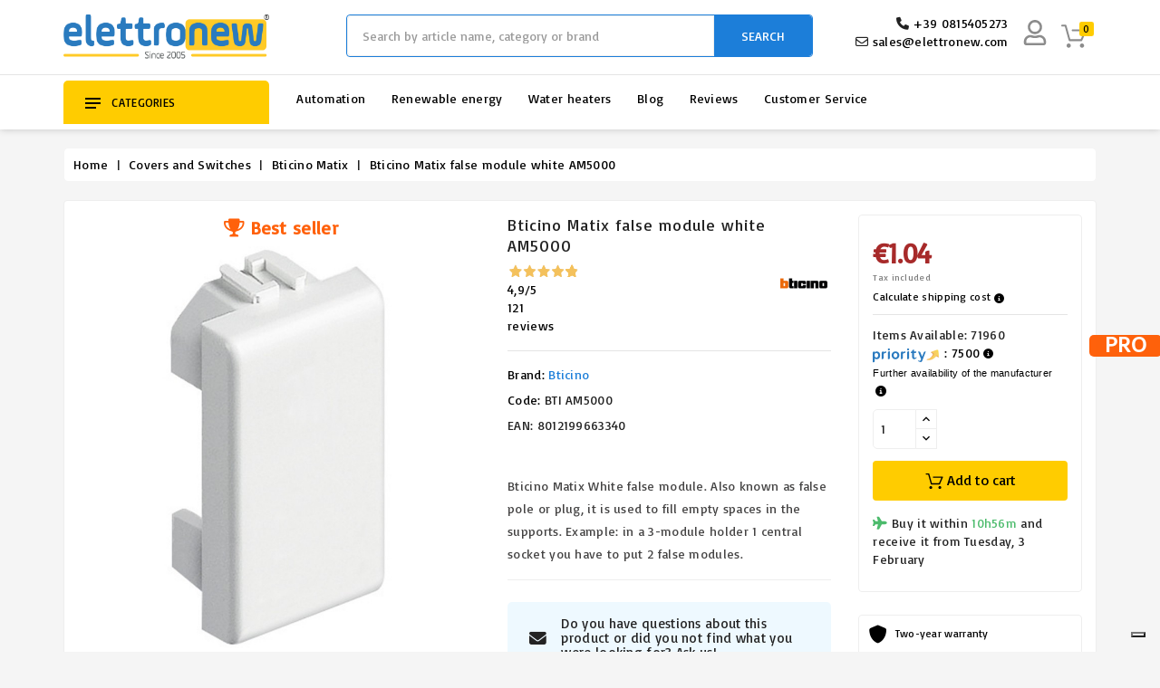

--- FILE ---
content_type: text/html; charset=utf-8
request_url: https://www.elettronew.com/en/bticino-matix/bticino-matix-fake-module-am5000-394.html
body_size: 67097
content:
<!doctype html>
<html lang="en">

  <head>
    
      










  <meta charset="utf-8">





  <meta http-equiv="x-ua-compatible" content="ie=edge">



<meta name="theme-color" content="#1f4c94">


    <link rel="canonical" href="https://www.elettronew.com/en/bticino-matix/bticino-matix-fake-module-am5000-394.html">
  

  <title>Bticino Matix false module white AM5000</title>

  <script data-keepinline="true">
    var cdcGtmApi = '//www.elettronew.com/en/module/cdc_googletagmanager/async';
    var ajaxShippingEvent = 1;
    var ajaxPaymentEvent = 1;

/* datalayer */
dataLayer = window.dataLayer || [];
    let cdcDatalayer = {"event":"view_item","pageCategory":"product","ecommerce":{"currency":"EUR","value":"0.85","items":[{"item_id":"394","item_name":"Bticino Matix false module white AM5000","item_reference":"BTI AM5000","item_brand":"Bticino","item_category":"Covers and Switches","item_category2":"Bticino Matix","price":"0.85","quantity":1,"google_business_vertical":"retail"}]},"google_tag_params":{"ecomm_pagetype":"product","ecomm_prodid":"394","ecomm_totalvalue":1.04,"ecomm_totalvalue_tax_exc":0.85,"ecomm_category":"Bticino Matix"}};
    dataLayer.push(cdcDatalayer);

/* call to GTM Tag */
(function(w,d,s,l,i){w[l]=w[l]||[];w[l].push({'gtm.start':
new Date().getTime(),event:'gtm.js'});var f=d.getElementsByTagName(s)[0],
j=d.createElement(s),dl=l!='dataLayer'?'&l='+l:'';j.async=true;j.src=
'https://www.googletagmanager.com/gtm.js?id='+i+dl;f.parentNode.insertBefore(j,f);
})(window,document,'script','dataLayer','GTM-TSHTZCS');

/* async call to avoid cache system for dynamic data */
var cdcgtmreq = new XMLHttpRequest();
cdcgtmreq.onreadystatechange = function() {
    if (cdcgtmreq.readyState == XMLHttpRequest.DONE ) {
        if (cdcgtmreq.status == 200) {
          	var datalayerJs = cdcgtmreq.responseText;
            try {
                var datalayerObj = JSON.parse(datalayerJs);
                dataLayer = dataLayer || [];
                dataLayer.push(datalayerObj);
            } catch(e) {
               console.log("[CDCGTM] error while parsing json");
            }

                    }
        dataLayer.push({
          'event': 'datalayer_ready'
        });
    }
};
cdcgtmreq.open("GET", "//www.elettronew.com/en/module/cdc_googletagmanager/async?action=user" /*+ "?" + new Date().getTime()*/, true);
cdcgtmreq.setRequestHeader('X-Requested-With', 'XMLHttpRequest');
cdcgtmreq.send();
</script>

  

  <meta name="description" content="Buy online products bticino matix,all the plates coloured in the new series - direct Sales">

  <meta name="keywords" content="">

  
  
  

    
      <link rel="alternate" href="https://www.elettronew.com/it/bticino-matix/bticino-matix-falso-modulo-bianco-am5000-394.html" hreflang="it">

    
      <link rel="alternate" href="https://www.elettronew.com/en/bticino-matix/bticino-matix-fake-module-am5000-394.html" hreflang="en-us">

    
      <link rel="alternate" href="https://www.elettronew.com/es/bticino-matix/bticino-matix-falso-modulo-am5000-394.html" hreflang="es-es">

    
      <link rel="alternate" href="https://www.elettronew.com/fr/bticino-matix/bticino-matix-faux-module-am5000-394.html" hreflang="fr-fr">

    
      <link rel="alternate" href="https://www.elettronew.com/de/bticino-matix/bticino-matix-falsches-modul-farbe-weiss-am5000-394.html" hreflang="de-de">

    
  





  <meta name="viewport" content="width=device-width, initial-scale=1, user-scalable=no">
  






  <link rel="icon" type="image/vnd.microsoft.icon" href="/img/favicon.ico?1712213870">

  <link rel="shortcut icon" type="image/x-icon" href="/img/favicon.ico?1712213870">









    <link rel="stylesheet" href="https://www.elettronew.com/themes/electrive/assets/css/theme.css" type="text/css" media="all">
  <link rel="stylesheet" href="https://www.elettronew.com/modules/heylight/views/css/styles.css" type="text/css" media="all">
  <link rel="stylesheet" href="https://www.elettronew.com/modules/easycarousels/views/css/lib/swiper5.css" type="text/css" media="all">
  <link rel="stylesheet" href="https://www.elettronew.com/modules/easycarousels/views/css/front.css" type="text/css" media="all">
  <link rel="stylesheet" href="https://www.elettronew.com/modules/easycarousels/views/css/custom.css" type="text/css" media="all">
  <link rel="stylesheet" href="https://www.elettronew.com/modules/paypal/views/css/paypal_fo.css" type="text/css" media="all">
  <link rel="stylesheet" href="https://www.elettronew.com/modules/revolutpayment/views/css/blockui.css" type="text/css" media="all">
  <link rel="stylesheet" href="https://www.elettronew.com/modules/wbthemeconfigurator/views/css/frontend/font-awesome.min.css" type="text/css" media="all">
  <link rel="stylesheet" href="https://www.elettronew.com/modules/wbthemeconfigurator/views/css/frontend/owl.carousel.min.css" type="text/css" media="all">
  <link rel="stylesheet" href="https://www.elettronew.com/modules/wbthemeconfigurator/views/css/frontend/owl.theme.default.min.css" type="text/css" media="all">
  <link rel="stylesheet" href="https://www.elettronew.com/modules/wbthemeconfigurator/views/css/frontend/lightbox.css" type="text/css" media="all">
  <link rel="stylesheet" href="https://www.elettronew.com/modules/wbthemeconfigurator/views/css/frontend/animate.css" type="text/css" media="all">
  <link rel="stylesheet" href="https://www.elettronew.com/modules/wbthemeconfigurator/views/css/frontend/nivo-slider.css" type="text/css" media="all">
  <link rel="stylesheet" href="https://www.elettronew.com/modules/wbthemeconfigurator/views/css/frontend/bootstrap-select.min.css" type="text/css" media="all">
  <link rel="stylesheet" href="https://www.elettronew.com/modules/productinforequests/views/css/font-awesome.min.css" type="text/css" media="all">
  <link rel="stylesheet" href="https://www.elettronew.com/modules/productinforequests/views/css/productinforequests.css" type="text/css" media="all">
  <link rel="stylesheet" href="https://www.elettronew.com/modules/feedaty/css/feedaty_styles.css" type="text/css" media="all">
  <link rel="stylesheet" href="https://www.elettronew.com/modules/minqc/views/css/minqc.css" type="text/css" media="all">
  <link rel="stylesheet" href="https://www.elettronew.com/modules/groupinc/views/css/front.css" type="text/css" media="all">
  <link rel="stylesheet" href="https://www.elettronew.com/modules/psproductcountdownpro/views/css/front.css" type="text/css" media="all">
  <link rel="stylesheet" href="https://www.elettronew.com/modules/psproductcountdownpro/views/css/settings-1762872455.css" type="text/css" media="all">
  <link rel="stylesheet" href="https://www.elettronew.com/modules/psproductcountdownpro/views/css/themes/8-clock.css" type="text/css" media="all">
  <link rel="stylesheet" href="https://www.elettronew.com/modules/codfee/views/css/codfee_1.6.css" type="text/css" media="all">
  <link rel="stylesheet" href="https://www.elettronew.com/modules/ets_shippingcost/views/css/front.css" type="text/css" media="all">
  <link rel="stylesheet" href="https://www.elettronew.com/modules/sociallogin/views/css/sociallogin.css" type="text/css" media="all">
  <link rel="stylesheet" href="https://www.elettronew.com/modules/viesvalidator/views/css/viesvalidator.css" type="text/css" media="all">
  <link rel="stylesheet" href="https://www.elettronew.com/modules/cartbuttonanimation/views/css/front.css" type="text/css" media="all">
  <link rel="stylesheet" href="https://www.elettronew.com/js/jquery/ui/themes/base/minified/jquery-ui.min.css" type="text/css" media="all">
  <link rel="stylesheet" href="https://www.elettronew.com/js/jquery/ui/themes/base/minified/jquery.ui.theme.min.css" type="text/css" media="all">
  <link rel="stylesheet" href="https://www.elettronew.com/js/jquery/plugins/fancybox/jquery.fancybox.css" type="text/css" media="all">
  <link rel="stylesheet" href="https://www.elettronew.com/modules/blockslidingcart/views/css/slidingcart.css" type="text/css" media="all">
  <link rel="stylesheet" href="https://www.elettronew.com/modules/modifichefront/views/css/stickybar/stickybar.css" type="text/css" media="all">
  <link rel="stylesheet" href="https://www.elettronew.com/modules/modifichefront/views/css/selettorelingua/selettorelingua.css" type="text/css" media="all">
  <link rel="stylesheet" href="https://www.elettronew.com/modules/componentitema/views/css/componentitema.css" type="text/css" media="all">
  <link rel="stylesheet" href="https://www.elettronew.com/modules/wbblog/views//css/wbblog.css" type="text/css" media="all">
  <link rel="stylesheet" href="https://www.elettronew.com/modules/wbthemecustomizer/views/css/front/configCss-1.css" type="text/css" media="all">


<script type="text/javascript">
	var LANG_RTL=0;
	var langIso='en-us';
	var baseUri='https://www.elettronew.com/';
	var WB_mainLayout='fullwidth';

var WB_mainLayout='fullwidth';

 </script>






    <script type="text/javascript" src="https://www.elettronew.com/modules/componentitema/views/js/componentitema.js" defer></script>


  <script type="text/javascript">
        var btPixel = {"btnAddToCart":"","btnAddToCartCategory":"","btnAddToWishlist":"button.wishlist-button-add","btnOrder":"button[name=\"confirm-addresses\"]","btnSub":".pm_subscription_display_product_buttons","tagContent":{"sPixel":"460067291103032","aDynTags":{"content_type":{"label":"content_type","value":"product"},"content_ids":{"label":"content_ids","value":"394"},"value":{"label":"value","value":1.04},"currency":{"label":"currency","value":"EUR"},"content_name":{"label":"content_name","value":"Bticino Matix false module white AM5000"},"content_category":{"label":"content_category","value":"Bticino Matix"}},"sCR":"\n","aTrackingType":{"label":"tracking_type","value":"ViewContent"},"sJsObjName":"oPixelFacebook"},"pixel_id":"460067291103032","bUseConsent":"0","iConsentConsentLvl":0,"bConsentHtmlElement":"","token":"ed3e32b459d36f08fcb6ce25d0876d17","ajaxUrl":"https:\/\/www.elettronew.com\/en\/module\/facebookproductad\/ajax","external_id":0,"useAdvancedMatching":true,"advancedMatchingData":false,"eventId":8364,"fbdaSeparator":"v","pixelCurrency":"EUR","comboExport":"0","prefix":"","prefixLang":""};
        var cardWidgetIsEnabled = false;
        var checkoutWidgetDisplayType = "1";
        var controller = "product";
        var currentPage = "product";
        var ec_ajax_path = "https:\/\/www.elettronew.com\/en\/module\/easycarousels\/ajax?token=cf0aacaf1274f0ac667e4ea2fa1dc488";
        var isCheckoutPage = false;
        var isExempt = false;
        var isLoggedIn = false;
        var isMobile = 0;
        var is_17 = true;
        var klarnapayment = {"precision":2};
        var minqcConditionsUrl = "https:\/\/www.elettronew.com\/en\/cart?ajax=1&getMinqcConditions=1";
        var originUrl = "www.elettronew.com";
        var payWidgetIsEnabled = true;
        var prestashop = {"cart":{"products":[],"totals":{"total":{"type":"total","label":"Total","amount":0,"value":"\u20ac0.00"},"total_including_tax":{"type":"total","label":"Total (tax incl.)","amount":0,"value":"\u20ac0.00"},"total_excluding_tax":{"type":"total","label":"Total (tax excl.)","amount":0,"value":"\u20ac0.00"}},"subtotals":{"products":{"type":"products","label":"Total products","amount":0,"value":"\u20ac0.00"},"discounts":null,"shipping":{"type":"shipping","label":"Shipping","amount":0,"value":"0"},"tax":{"type":"tax","label":"Included taxes","amount":0,"value":"\u20ac0.00"}},"products_count":0,"summary_string":"0 items","vouchers":{"allowed":1,"added":[]},"discounts":[],"minimalPurchase":0,"minimalPurchaseRequired":""},"currency":{"name":"Euro","iso_code":"EUR","iso_code_num":"978","sign":"\u20ac"},"customer":{"lastname":"","firstname":"","email":null,"birthday":"0000-00-00","newsletter":"0","newsletter_date_add":"0000-00-00 00:00:00","optin":"0","website":null,"company":null,"siret":null,"ape":null,"is_logged":false,"gender":{"type":null,"name":null},"addresses":[]},"language":{"name":"English (English)","iso_code":"en","locale":"en-US","language_code":"en-us","is_rtl":"0","date_format_lite":"d\/m\/Y","date_format_full":"d\/m\/Y H:i:s","id":2},"page":{"title":"","canonical":null,"meta":{"title":"Bticino Matix false module white AM5000","description":"Buy online products bticino matix,all the plates coloured in the new series - direct Sales","keywords":"","robots":"index"},"page_name":"product","body_classes":{"lang-en":true,"lang-rtl":false,"country-IT":true,"currency-EUR":true,"layout-full-width":true,"page-product":true,"tax-display-enabled":true,"product-id-394":true,"product-Bticino Matix false module white AM5000":true,"product-id-category-204":true,"product-id-manufacturer-2":true,"product-id-supplier-7":true,"product-available-for-order":true},"admin_notifications":[]},"shop":{"name":"Elettronew","logo":"\/img\/elettronew-logo-1636367203.jpg","stores_icon":"\/img\/logo_stores.png","favicon":"\/img\/favicon.ico"},"urls":{"base_url":"https:\/\/www.elettronew.com\/","current_url":"https:\/\/www.elettronew.com\/en\/bticino-matix\/bticino-matix-fake-module-am5000-394.html","shop_domain_url":"https:\/\/www.elettronew.com","img_ps_url":"https:\/\/www.elettronew.com\/img\/","img_cat_url":"https:\/\/www.elettronew.com\/img\/c\/","img_lang_url":"https:\/\/www.elettronew.com\/img\/l\/","img_prod_url":"https:\/\/www.elettronew.com\/img\/p\/","img_manu_url":"https:\/\/www.elettronew.com\/img\/m\/","img_sup_url":"https:\/\/www.elettronew.com\/img\/su\/","img_ship_url":"https:\/\/www.elettronew.com\/img\/s\/","img_store_url":"https:\/\/www.elettronew.com\/img\/st\/","img_col_url":"https:\/\/www.elettronew.com\/img\/co\/","img_url":"https:\/\/www.elettronew.com\/themes\/electrive\/assets\/img\/","css_url":"https:\/\/www.elettronew.com\/themes\/electrive\/assets\/css\/","js_url":"https:\/\/www.elettronew.com\/themes\/electrive\/assets\/js\/","pic_url":"https:\/\/www.elettronew.com\/upload\/","pages":{"address":"https:\/\/www.elettronew.com\/en\/address","addresses":"https:\/\/www.elettronew.com\/en\/addresses","authentication":"https:\/\/www.elettronew.com\/en\/access","cart":"https:\/\/www.elettronew.com\/en\/cart","category":"https:\/\/www.elettronew.com\/en\/index.php?controller=category","cms":"https:\/\/www.elettronew.com\/en\/index.php?controller=cms","contact":"https:\/\/www.elettronew.com\/en\/contact-us","discount":"https:\/\/www.elettronew.com\/en\/discount-coupons","guest_tracking":"https:\/\/www.elettronew.com\/en\/tracking-visitor","history":"https:\/\/www.elettronew.com\/en\/order-history","identity":"https:\/\/www.elettronew.com\/en\/personal-data","index":"https:\/\/www.elettronew.com\/en\/","my_account":"https:\/\/www.elettronew.com\/en\/my-account","order_confirmation":"https:\/\/www.elettronew.com\/en\/confirmation-of-the-order","order_detail":"https:\/\/www.elettronew.com\/en\/index.php?controller=order-detail","order_follow":"https:\/\/www.elettronew.com\/en\/follow-the-order","order":"https:\/\/www.elettronew.com\/en\/order","order_return":"https:\/\/www.elettronew.com\/en\/index.php?controller=order-return","order_slip":"https:\/\/www.elettronew.com\/en\/good-of-the-order","pagenotfound":"https:\/\/www.elettronew.com\/en\/error-404","password":"https:\/\/www.elettronew.com\/en\/forgotten-password","pdf_invoice":"https:\/\/www.elettronew.com\/en\/index.php?controller=pdf-invoice","pdf_order_return":"https:\/\/www.elettronew.com\/en\/index.php?controller=pdf-order-return","pdf_order_slip":"https:\/\/www.elettronew.com\/en\/index.php?controller=pdf-order-slip","prices_drop":"https:\/\/www.elettronew.com\/en\/offers","product":"https:\/\/www.elettronew.com\/en\/index.php?controller=product","search":"https:\/\/www.elettronew.com\/en\/search","sitemap":"https:\/\/www.elettronew.com\/en\/site-map","stores":"https:\/\/www.elettronew.com\/en\/shops","supplier":"https:\/\/www.elettronew.com\/en\/suppliers","register":"https:\/\/www.elettronew.com\/en\/access?create_account=1","order_login":"https:\/\/www.elettronew.com\/en\/order?login=1"},"alternative_langs":{"it":"https:\/\/www.elettronew.com\/it\/bticino-matix\/bticino-matix-falso-modulo-bianco-am5000-394.html","en-us":"https:\/\/www.elettronew.com\/en\/bticino-matix\/bticino-matix-fake-module-am5000-394.html","es-es":"https:\/\/www.elettronew.com\/es\/bticino-matix\/bticino-matix-falso-modulo-am5000-394.html","fr-fr":"https:\/\/www.elettronew.com\/fr\/bticino-matix\/bticino-matix-faux-module-am5000-394.html","de-de":"https:\/\/www.elettronew.com\/de\/bticino-matix\/bticino-matix-falsches-modul-farbe-weiss-am5000-394.html"},"theme_assets":"\/themes\/electrive\/assets\/","actions":{"logout":"https:\/\/www.elettronew.com\/en\/?mylogout="},"no_picture_image":{"bySize":{"small_default":{"url":"https:\/\/www.elettronew.com\/img\/p\/en-default-small_default.jpg","width":91,"height":91},"cart_default":{"url":"https:\/\/www.elettronew.com\/img\/p\/en-default-cart_default.jpg","width":254,"height":254},"home_default":{"url":"https:\/\/www.elettronew.com\/img\/p\/en-default-home_default.jpg","width":282,"height":282},"medium_default":{"url":"https:\/\/www.elettronew.com\/img\/p\/en-default-medium_default.jpg","width":315,"height":315},"large_default":{"url":"https:\/\/www.elettronew.com\/img\/p\/en-default-large_default.jpg","width":800,"height":800}},"small":{"url":"https:\/\/www.elettronew.com\/img\/p\/en-default-small_default.jpg","width":91,"height":91},"medium":{"url":"https:\/\/www.elettronew.com\/img\/p\/en-default-home_default.jpg","width":282,"height":282},"large":{"url":"https:\/\/www.elettronew.com\/img\/p\/en-default-large_default.jpg","width":800,"height":800},"legend":""}},"configuration":{"display_taxes_label":true,"display_prices_tax_incl":true,"is_catalog":false,"show_prices":true,"opt_in":{"partner":false},"quantity_discount":{"type":"discount","label":"Discount"},"voucher_enabled":1,"return_enabled":0},"field_required":[],"breadcrumb":{"links":[{"title":"Home","url":"https:\/\/www.elettronew.com\/en\/"},{"title":"Covers and Switches","url":"https:\/\/www.elettronew.com\/en\/prodotti\/categoria\/covers-and-switches-697.html"},{"title":"Bticino Matix","url":"https:\/\/www.elettronew.com\/en\/prodotti\/categoria\/bticino-matix-204.html"},{"title":"Bticino Matix false module white AM5000","url":"https:\/\/www.elettronew.com\/en\/bticino-matix\/bticino-matix-fake-module-am5000-394.html"}],"count":4},"link":{"protocol_link":"https:\/\/","protocol_content":"https:\/\/"},"time":1769904217,"static_token":"ed3e32b459d36f08fcb6ce25d0876d17","token":"c2c930f2452f9d87cfa943e7c36ac0b7"};
        var productrequestinfo_secure_key = "b61df214001cf4883d9b972f4b414e6428f6fe17";
        var psemailsubscription_subscription = "https:\/\/www.elettronew.com\/en\/module\/ps_emailsubscription\/subscription";
        var stgrecaptcha = {"invisible_v2":"1","site_key":"6Ldc_FoUAAAAAD1ObZORa-JvBoS90sbASgKYBJnn","login_attempts":"5","theme":"light","type":"image","size":"normal","lang":"en","logged_in":"0","no_connect":"0","news_delay":"1","captcha_type":"0","h_site_key":"","h_secret_key":"","login":{"enabled":"0","selector":"body#authentication #login-form .forgot-password","html":"<div class=\"stgr_login stgr_box form-group row\"><label class=\"col-md-3 form-control-label required\">Captcha<\/label><div class=\"col-md-9\"><div class=\"g-recaptcha\"><\/div><\/div><\/div>","append":"1"},"register":{"enabled":"1","selector":"body#authentication #customer-form > section","html":"<div class=\"stgr_register stgr_box form-group row\"><label class=\"col-md-3 form-control-label required\">Captcha<\/label><div class=\"col-md-9\"><div class=\"g-recaptcha\"><\/div><\/div><\/div>","append":"0"},"contact":{"enabled":"1","selector":".contact-form .form-fields","html":"<div class=\"stgr_contact stgr_box form-group row\"><label class=\"col-md-3 form-control-label required\">Captcha<\/label><div class=\"col-md-9\"><div class=\"g-recaptcha\"><\/div><\/div><\/div>","append":"0"},"opclogin":{"enabled":"0","selector":"body#checkout #login-form .forgot-password","html":"<div class=\"stgr_opclogin stgr_box form-group row\"><label class=\"col-md-3 form-control-label required\">Captcha<\/label><div class=\"col-md-9\"><div class=\"g-recaptcha\"><\/div><\/div><\/div>","append":"1"},"opcregister":{"enabled":"0","selector":"body#checkout #customer-form > section","html":"<div class=\"stgr_opcregister stgr_box form-group row\"><label class=\"col-md-3 form-control-label required\">Captcha<\/label><div class=\"col-md-9\"><div class=\"g-recaptcha\"><\/div><\/div><\/div>","append":"0"},"emailsubscription":{"enabled":"1","selector":".block_newsletter form .col-xs-12:first","html":"<div class=\"stgr_emailsubscription stgr_box col-xs-12 mt-1\"><div class=\"g-recaptcha\"><\/div><\/div>","append":"2"},"forms":{"login":{"id":"login","val":1,"name":"Login form"},"register":{"id":"register","val":1,"name":"Register form"},"contact":{"id":"contact","val":1,"name":"Contact form"},"opclogin":{"id":"opclogin","val":1,"name":"The lLogin form on the checkout page"},"opcregister":{"id":"opcregister","val":1,"name":"The register form on the checkout page"},"emailsubscription":{"id":"emailsubscription","val":1,"name":"Newsletter subscription"}}};
        var trustedshopseasyintegration_css = "https:\/\/www.elettronew.com\/modules\/trustedshopseasyintegration\/views\/css\/front\/front.1.1.3.css";
        var viesCountryCode = "";
        var viesMessages = {"validating":"Validating VAT number...","valid":"VAT enabled - Reverse Charge applied","click_update":"Click update to see the new total","invalid":"VAT number not enabled in VIES system","error":"VIES verification is unavailable. Please try again shortly or contact us","blocked":"Order not allowed: VAT number required","same_country":"Reverse charge not applicable for domestic customers","tax_excl":"Tax excl.","tax_exempt":"Tax exempt","entering":"Enter full VAT number...","reverse_charge":"Reverse Charge applied - VAT not applicable","reverse_charge_banner":"Reverse Charge applied","validate_button":"Validate VAT for Reverse Charge","confirm_button":"Confirm data"};
        var viesShopCountry = "IT";
        var viesValidatorAjaxUrl = "https:\/\/www.elettronew.com\/modules\/viesvalidator\/ajax.php";
        var viesVatNumber = "";
        var xprt_base_dir = "https:\/\/www.elettronew.com\/";
      </script>







  <style></style><script>
                var jprestaUpdateCartDirectly = 1;
                var jprestaUseCreativeElements = 0;
                </script><script>
pcRunDynamicModulesJs = function() {
// Autoconf - 2023-05-04T07:09:00+00:00
// productcomments
if ($.fn.rating) $('input.star').rating();
if ($.fn.rating) $('.auto-submit-star').rating();
if ($.fn.fancybox) $('.open-comment-form').fancybox({'hideOnContentClick': false});
// ps_shoppingcart
// Cart is refreshed from HTML to be faster
// blockslidingcart
$(".fire-delete").on("click",(function(e){e.preventDefault(),$(".product_list_widget dt").each((function(e,t){$(this).find(".ajax_cart_block_remove_link").attr("href");var a=$(this),i=0,o=0,d=0,l=$($(this)).find("div[data-id^=deleteCustomizableProduct_]"),r=!1;if(l&&$(l).length){var n=l.data("id").split("_");void 0!==n[1]&&(i=parseInt(n[1]),o=parseInt(n[2]),void 0!==n[3]&&(d=parseInt(n[3])),void 0!==n[4]&&(r=parseInt(n[4])))}if(!i){var s=$(this).data("id").replace("sccart_block_product_","");n=(s=s.replace("deleteCustomizableProduct_","")).split("_"),o=parseInt(n[0]),void 0!==n[1]&&(d=parseInt(n[1])),void 0!==n[2]&&(r=parseInt(n[2]))}var c=o,p=d;$.ajax({type:"POST",headers:{"cache-control":"no-cache"},url:baseUri+"?rand="+(new Date).getTime(),async:!0,cache:!1,dataType:"json",data:"controller=cart&delete=1&id_product="+c+"&ipa="+(null!=p&&parseInt(p)?p:"")+(i&&null!=i?"&id_customization="+i:"")+"&id_address_delivery="+r+"&token="+static_token+"&ajax=true",success:function(e){ajaxCart.updateCart(e),setTimeout((function(){a.addClass("strike").fadeTo("fast",0,(function(){a.remove(),setTimeout((function(){0==$("#sclist dl").children().length?($("#slidingcart-widget-panel").addClass("sc-panel-empty"),$(".ajax_cart_quantity").html("0"),$("#header .cart_block").stop(!0,!0).slideUp(200),$(".cart_block_no_products:hidden").slideDown(450),$("#sclist dl.products").remove(),$("#slidingcart-widget-panel").addClass("sc-panel-empty"),setTimeout((function(){$(".cd-popup").removeClass("is-visible"),$(".cd-popup").removeClass("is-visible")}),100),setTimeout((function(){HideCartWidgetPanel(),$("#slidingcart-widget-panel-overlay").removeClass("show fade-out"),$("#widget-panel-loader").removeClass("loading"),$("#widget-panel-loader").removeClass("strike"),$("#cart-widget-panel-overlay").addClass("fade-out"),setTimeout((function(){$("#cart-widget-panel-overlay").removeClass("show fade-out")}),100)}),100)):$("#slidingcart-widget-panel").removeClass("sc-panel-empty")}),100)})),console.log("22")}),10),"order"!=$("body").attr("id")&&"order-opc"!=$("body").attr("id")&&"shoppingcart"!=$("body").attr("id")||deleteProductFromSummary(c+"_"+p+"_"+i+"_"+r)},error:function(){var e="ERROR: unable to delete the product";$.prototype.fancybox?$.fancybox.open([{type:"inline",autoScale:!0,minHeight:30,content:e}],{padding:0}):alert(e)}})}))})),$("#cart-widget-panel-overlay").bind("click",(function(){"none"==$("#layer_cart").css("display")?(HideCartWidgetPanel(),$(this).addClass("fade-out"),setTimeout((function(){$("#cart-widget-panel-overlay").removeClass("show fade-out")}),300)):($(".layer_cart_overlay").hide(),$("#layer_cart").fadeOut("fast"),$("#slidingcart-widget-panel-overlay").addClass("fade-out"),setTimeout((function(){$("#slidingcart-widget-panel-overlay").removeClass("show fade-out")}),300))})),$("#slidingcart-panel-close,#button_continue").bind("click",(function(e){e.preventDefault(),HideCartWidgetPanel(),$("#cart-widget-panel-overlay").addClass("fade-out"),setTimeout((function(){$("#cart-widget-panel-overlay").removeClass("show fade-out")}),300)}));

//User name on mobile
if (prestashop_pc.customer.is_logged) {
  $('#_mobile_user_info .dropdown-menu span:nth-child(2)').html(prestashop_pc.customer.firstname + ' ' + prestashop_pc.customer.lastname);
}
// Carousel
$('body').on('click', '.product-cover', function() {var e=$("#xs-zoom");imagesLoaded(e,function(){e.owlCarousel({loop:!1,responsive:{0:{items:1}},dots:!0,nav:!1,navText:["","",],margin:15})});});

// Frecce Zoom IMG prodotto

$(document).ready(function() {
        var e = $("#xs-zoom");
        imagesLoaded(e, function() {
            e.owlCarousel({
                loop: !1,
                responsive: {
                    0: {
                        items: 1
                    }
                },
                dots: !0,
                nav: 1,
                navText: ['', '', ],
                margin: 15
            })
        })
    })

// ICONA ASSISTENZA HEADER ENRICA
document.addEventListener("DOMContentLoaded", function () {
  var container = document.querySelector(".mobile_contacts_container");
  var dropdownBox = document.querySelector(".dropdown_box");

  if(container){
  container.addEventListener("click", function () {
    dropdownBox.classList.toggle("open");
  });
}
  document.addEventListener("click", function (event) {
    if (
      !container.contains(event.target) &&
      !dropdownBox.contains(event.target)
    ) {
      dropdownBox.classList.remove("open");
    }
  });
});
// ICONA ASSISTENZA HEADER ENRICA
};</script>
<script type="text/javascript">
var slidinganim = 1;
var scatcaction = 0;
var sccartshowpopup = 0;
var scflyout = 0;
var scadcrt = 0;
var showtscicon = 1;
var scicol = '';
var scpanloader = 0;
var scpaneldir = 2;
var scflyouttarget = 1;
var scaddnotify = 0;
var scdelnotify = 0;
var scnotifytimeout = 4000;
var screfreshcart = 1;
var scflyoutlenght = 1000;
var scpageoverlay = 1;
var scslidetype = 1;
var scalwaysopen = 0;
var scalwaysopenbrp = 1300;
var sckeepfull = 1;
var sckeepfullbrk = 480;
var scactionmob = 0;
var scactionbrk = 480;
</script>


			<style type="text/css">
            .easycarousels .product-miniature .psproductcountdown {
    display: none !important;
}
    </style>

<script type="text/javascript">
    var pspc_labels = ['days', 'hours', 'minutes', 'seconds'];
    var pspc_labels_lang = {
        'days': 'days',
        'hours': 'hours',
        'minutes': 'min.',
        'seconds': 'sec.'
    };
    var pspc_labels_lang_1 = {
        'days': 'day',
        'hours': 'hour',
        'minutes': 'min.',
        'seconds': 'sec.'
    };
    var pspc_offer_txt = "Offer ends in:";
    var pspc_theme = "8-clock";
    var pspc_psv = 1.7;
    var pspc_hide_after_end = 1;
    var pspc_hide_expired = 1;
    var pspc_highlight = "seconds";
    var pspc_position_product = "no";
    var pspc_position_list = "over_img";
    var pspc_adjust_positions = 1;
    var pspc_promo_side = "left";
    var pspc_token = "ed3e32b459d36f08fcb6ce25d0876d17";
    </script>
<script type="text/javascript">
    (function() {
        window.sib = {
            equeue: [],
            client_key: "cyv2l40somsrfx5cypmi6vhz"
        };

    
        window.sendinblue = { } ;
        for (var j = ['track', 'identify', 'trackLink', 'page'], i = 0; i < j.length; i++) {
            (function(k) {
                window.sendinblue[k] = function() {
                    var arg = Array.prototype.slice.call(arguments);
                    (window.sib[k] || function() {
                        var t = { } ;
                        t[k] = arg;
                        window.sib.equeue.push(t);
                    })(arg[0], arg[1], arg[2]);
                };
            })(j[i]);
        }
        var n = document.createElement("script"),
            i = document.getElementsByTagName("script")[0];
        n.type = "text/javascript", n.id = "sendinblue-js", n.async = !0, n.src = "https://sibautomation.com/sa.js?plugin=prestashop&key=" + window.sib.client_key, i.parentNode.insertBefore(n, i), window.sendinblue.page();
    })();
</script>
<script type="text/javascript">
var _iub = _iub || [];
_iub.csConfiguration = {"askConsentAtCookiePolicyUpdate":true,"countryDetection":true,"enableFadp":true,"enableUspr":true,"perPurposeConsent":true,"siteId":3570961,"whitelabel":false,"cookiePolicyId":45316380,"lang":"en","i18n":{"en":{"banner":{"title":"But first, Cookies","dynamic":{"body":"We use different types of cookies to give you a better browsing experience, personalise ads and analyse our traffic. Of course, you may decide to decline them,&nbsp;<strong style=\"\">but wouldn't you like to be able to receive immediate live chat support? We would be sorry to lose this opportunity to come into contact with you</strong>. Then you can click on <strong style=\"\">Accept</strong>, consenting to the use of cookies or set your preferences. The information collected on our site is shared with our partners who may reprocess and combine it with other information collected on their own.&nbsp; For more information see our <a href=\"https://www.elettronew.com/en/cookie-policy-22.html\" style=\"\">Cookie Policy</a> and <a href=\"https://www.elettronew.com/en/gdpr-18.html\" style=\"\">Privacy Policy</a>."}}}}, "banner":{ "acceptButtonColor":"#188600","acceptButtonDisplay":true,"backgroundColor":"#FFFFFF","closeButtonDisplay":false,"customizeButtonCaptionColor":"#000000","customizeButtonColor":"#FFFFFF","customizeButtonDisplay":true,"explicitWithdrawal":true,"fontSizeBody":"12px","listPurposes":true,"linksColor":"#000000","position":"float-bottom-center","slideDown":false,"textColor":"#000000","acceptButtonCaption":"Accept","customizeButtonCaption":"Customize" }};
</script>
<script type="text/javascript" src="https://cs.iubenda.com/autoblocking/3570961.js" charset="UTF-8"></script>
<script type="text/javascript" src="//cdn.iubenda.com/cs/gpp/stable/stub.js"></script>
<script type="text/javascript" src="//cdn.iubenda.com/cs/stable/iubenda_cs.js" charset="UTF-8" async></script>
			<script type='text/javascript'>
				var iCallback = function(){};

				if('callback' in _iub.csConfiguration) {
					if('onConsentGiven' in _iub.csConfiguration.callback) iCallback = _iub.csConfiguration.callback.onConsentGiven;

					_iub.csConfiguration.callback.onConsentGiven = function() {
						iCallback();

						jQuery('noscript._no_script_iub').each(function (a, b) { var el = jQuery(b); el.after(el.html()); });
					};
				};
			</script><script
    async
    data-environment='production'
    src='https://js.klarna.com/web-sdk/v1/klarna.js'
            data-client-id='4f2e85e7-3d36-55e5-b3bc-72959de67228'
    ></script>
















<!-- Matomo -->


<!-- End Matomo Code -->







<!-- Slick Slider JS -->

<script src="https://www.elettronew.com/themes/electrive/templates/_partials/codjquery35loc.js"></script>



<!-- Lazyloading immagini -->


<!-- Lazyloading immagini -->

<script rel="preconnect" defer type="text/javascript"
  src="https://widget.feedaty.com/public/js/feedaty.js?merchant=10213562&style_ver=2021"></script>



<!-- KLARNA -->

<script rel="preconnect" defer data-environment="production" src="https://js.klarna.com/web-sdk/v1/klarna.js"
  data-client-id="4f2e85e7-3d36-55e5-b3bc-72959de67228"></script>

<script>
  if (window.Klarna !== undefined && window.Klarna !== null) {
    window.Klarna.OnsiteMessaging.refresh();
  }
</script>

<!-- KLARNA -->


<!-- Begin eTrusted bootstrap tag -->
<!-- End eTrusted bootstrap tag -->

<!--script doofinder-->


        
                            <script defer src="https://www.elettronew.com/js/doofinder_EN.js"></script>
                
  

<!--script doofinder-->



<script defer src="https://www.elettronew.com/themes/electrive/templates/_partials/kitfontawesloc.js" crossorigin="anonymous">
</script>



<!-- TrustBox script -->

<script rel="preconnect" defer type="text/javascript" src="//widget.trustpilot.com/bootstrap/v5/tp.widget.bootstrap.min.js"></script>

<!-- End TrustBox script -->





    
    <meta property="og:type" content="product">
    <meta property="og:url" content="https://www.elettronew.com/en/bticino-matix/bticino-matix-fake-module-am5000-394.html">
    <meta property="og:title" content="Bticino Matix false module white AM5000">
    <meta property="og:site_name" content="Elettronew">
    <meta property="og:description" content="Buy online products bticino matix,all the plates coloured in the new series - direct Sales">
    <meta property="og:image" content="https://www.elettronew.com/21336-large_default/bticino-matix-fake-module-am5000.jpg">
    <meta property="product:pretax_price:amount" content="0.85004">
    <meta property="product:pretax_price:currency" content="EUR">
    <meta property="product:price:amount" content="1.04">
    <meta property="product:price:currency" content="EUR">
          <meta property="product:weight:value" content="0.005000">
      <meta property="product:weight:units" content="kg">
      
  </head>
  <!-- Google Tag Manager (noscript) -->
    <!-- End Google Tag Manager (noscript) -->
   <body id="product" class="lang-en country-it currency-eur layout-full-width page-product tax-display-enabled product-id-394 product-bticino-matix-false-module-white-am5000 product-id-category-204 product-id-manufacturer-2 product-id-supplier-7 product-available-for-order fullwidth">
  
    
      <!-- Google Tag Manager (noscript) -->
<noscript><iframe src="https://www.googletagmanager.com/ns.html?id=GTM-TSHTZCS"
height="0" width="0" style="display:none;visibility:hidden"></iframe></noscript>
<!-- End Google Tag Manager (noscript) -->

    

    <main>
      
              

      <header id="header">
        
          
 <svg style="display: none;">
  <symbol viewBox="0 0 52 52" id="successi">
    <path d="M26,0C11.664,0,0,11.663,0,26s11.664,26,26,26s26-11.663,26-26S40.336,0,26,0z M26,50C12.767,50,2,39.233,2,26
         S12.767,2,26,2s24,10.767,24,24S39.233,50,26,50z"></path>
    <path d="M38.252,15.336l-15.369,17.29l-9.259-7.407c-0.43-0.345-1.061-0.274-1.405,0.156c-0.345,0.432-0.275,1.061,0.156,1.406
         l10,8C22.559,34.928,22.78,35,23,35c0.276,0,0.551-0.114,0.748-0.336l16-18c0.367-0.412,0.33-1.045-0.083-1.411
         C39.251,14.885,38.62,14.922,38.252,15.336z"></path>
  </symbol>
  <symbol viewBox="0 0 15 15" id="hlan">
    <path d="M14.982,7C14.736,3.256,11.744,0.263,8,0.017V0H7.5H7v0.017C3.256,0.263,0.263,3.256,0.017,7H0v0.5
         V8h0.017C0.263,11.744,3.256,14.736,7,14.982V15h0.5H8v-0.018c3.744-0.246,6.736-3.238,6.982-6.982H15V7.5V7H14.982z M4.695,1.635
         C4.212,2.277,3.811,3.082,3.519,4H2.021C2.673,2.983,3.599,2.16,4.695,1.635z M1.498,5h1.758C3.122,5.632,3.037,6.303,3.01,7H1.019
         C1.072,6.296,1.238,5.623,1.498,5z M1.019,8H3.01c0.027,0.697,0.112,1.368,0.246,2H1.498C1.238,9.377,1.072,8.704,1.019,8z
         M2.021,11h1.497c0.292,0.918,0.693,1.723,1.177,2.365C3.599,12.84,2.673,12.018,2.021,11z M7,13.936
         C5.972,13.661,5.087,12.557,4.55,11H7V13.936z M7,10H4.269C4.128,9.377,4.039,8.704,4.01,8H7V10z M7,7H4.01
         c0.029-0.704,0.118-1.377,0.259-2H7V7z M7,4H4.55C5.087,2.443,5.972,1.339,7,1.065V4z M12.979,4h-1.496
         c-0.293-0.918-0.693-1.723-1.178-2.365C11.4,2.16,12.327,2.983,12.979,4z M8,1.065C9.027,1.339,9.913,2.443,10.45,4H8V1.065z M8,5
         h2.73c0.142,0.623,0.229,1.296,0.26,2H8V5z M8,8h2.99c-0.029,0.704-0.118,1.377-0.26,2H8V8z M8,13.936V11h2.45
         C9.913,12.557,9.027,13.661,8,13.936z M10.305,13.365c0.483-0.643,0.885-1.447,1.178-2.365h1.496
         C12.327,12.018,11.4,12.84,10.305,13.365z M13.502,10h-1.758c0.134-0.632,0.219-1.303,0.246-2h1.99
         C13.928,8.704,13.762,9.377,13.502,10z M11.99,7c-0.027-0.697-0.112-1.368-0.246-2h1.758c0.26,0.623,0.426,1.296,0.479,2H11.99z"></path>
  </symbol>
  <symbol viewBox="0 0 512 512" id="call-center-agent">
    <g>
      <path d="m326.615 504.5h-154.006c-5.709 0-10.338-4.628-10.338-10.338v-143.611c0-29.694 24.072-53.766 53.766-53.766h67.148c29.694 0 53.766 24.072 53.766 53.766v143.611c.002 5.71-4.627 10.338-10.336 10.338z" fill="#9dc6fb" />
      <path d="m283.186 296.784h-23.861c29.694 0 53.766 24.072 53.766 53.766v153.95h13.523c5.709 0 10.338-4.628 10.338-10.338v-143.611c.001-29.695-24.071-53.767-53.766-53.767z" fill="#80b4fb" />
      <path d="m385.963 28.479c-10.037-11.904-27.021-13.853-39.261-4.505l-9.734 7.434c-1.656 1.265-4.032.542-4.765-1.409-5.047-13.443-17.45-22.499-31.46-22.499-9.908 0-129.304 0-139.019 0-30.855 0-55.868 26.316-55.868 58.778v81.949c0 17.599 13.56 31.865 30.288 31.865h226.939c16.727 0 30.288-14.267 30.288-31.865v-99.223c-.002-7.564-2.637-14.866-7.408-20.525z" fill="#26457d" />
    </g>
    <g>
      <path d="m385.963 28.479c-9.772-11.589-26.127-13.739-38.28-5.218 2.063 1.446 3.986 3.183 5.701 5.218 4.771 5.659 7.406 12.961 7.406 20.525v99.223c0 17.599-13.56 31.865-30.288 31.865h32.578c16.727 0 30.288-14.267 30.288-31.865v-99.223c.001-7.564-2.634-14.866-7.405-20.525z" fill="#21386b" />
    </g>
    <path d="m222.083 303.162 27.529 48.814-25.267 14.532-46.195-90.095z" fill="#f9f6f6" />
    <path d="m277.141 303.162-27.529 48.814 25.267 14.532 46.195-90.095z" fill="#f9f6f6" />
    <path d="m249.612 351.976 27.529-48.814h-55.058z" fill="#e2a770" />
    <path d="m249.612 315.894c-65.269 0-118.179-52.91-118.179-118.179v-86.335c61.982 1.93 115.097-5.098 146.753-33.802 19.161 24.434 49.182 35.513 89.604 33.802v86.335c.001 65.269-52.909 118.179-118.178 118.179z" fill="#f1d0a5" />
    <path d="m340.265 110.358c-26.795-3.423-47.558-14.262-62.079-32.779-31.656 28.704-84.771 35.731-146.753 33.802v16.94c56.448 1.758 105.541 1.892 137.77-19.78 5.083-3.418 11.854-3.154 16.393.959 11.424 10.351 25.823 15.583 43.127 17.801 6.613.848 11.539 6.53 11.539 13.197v49.218c0 65.268-52.91 118.179-118.179 118.179-6.481 0-12.838-.53-19.035-1.534 14.29 6.133 30.029 9.534 46.564 9.534 65.268 0 118.179-52.91 118.179-118.179v-69.396-16.94c-9.166.389-18.463.136-27.526-1.022z" fill="#f1b986" />
    <path d="m131.433 188.523h-14.241c-11.335 0-20.525-9.189-20.525-20.525 0-11.335 9.189-20.525 20.525-20.525h14.241z" fill="#e2a770" />
    <path d="m367.791 203.297h16.066c17.384 0 31.476-14.092 31.476-31.476v-7.645c0-17.384-14.092-31.476-31.476-31.476h-16.066z" fill="#ffe07d" />
    <path d="m383.857 132.7h-16.066v.191c15.764 1.715 28.034 15.065 28.034 31.285v7.645c0 16.22-12.27 29.57-28.034 31.285v.191h16.066c17.384 0 31.476-14.092 31.476-31.476v-7.645c0-17.383-14.092-31.476-31.476-31.476z" fill="#ffd064" />
    <path d="m299.146 276.413h-43.19c-3.504 0-6.344-2.84-6.344-6.344v-16.547c0-3.504 2.84-6.344 6.344-6.344h43.19c3.503 0 6.344 2.84 6.344 6.344v16.547c0 3.504-2.84 6.344-6.344 6.344z" fill="#9dc6fb" />
    <path d="m299.146 247.179h-18.146c3.503 0 6.344 2.84 6.344 6.344v16.547c0 3.503-2.84 6.344-6.344 6.344h18.147c3.503 0 6.344-2.84 6.344-6.344v-16.547c-.001-3.504-2.841-6.344-6.345-6.344z" fill="#80b4fb" />
    <g>
      <path d="m400.869 129.116v-80.112c0-9.339-3.258-18.345-9.172-25.358-12.71-15.075-34.011-17.497-49.547-5.632l-5.312 4.057c-7.22-13.575-20.855-22.071-36.095-22.071h-93.707c-4.143 0-7.5 3.357-7.5 7.5s3.357 7.5 7.5 7.5h93.707c10.823 0 20.416 6.922 24.438 17.635 1.179 3.142 3.803 5.568 7.018 6.492 3.236.931 6.637.291 9.32-1.758l9.734-7.434c9.063-6.92 21.521-5.465 28.976 3.378 3.637 4.313 5.64 9.886 5.64 15.69v76.248c-1.722-.088-2.344-.037-10.578-.052v-13.819c0-2.044-.834-4-2.311-5.414-1.475-1.415-3.456-2.169-5.507-2.079-38.497 1.633-65.782-8.49-83.386-30.937-1.284-1.639-3.192-2.669-5.268-2.846-2.071-.171-4.129.52-5.672 1.918-26.382 23.92-71.342 34.043-141.481 31.861-2.053-.079-3.997.698-5.453 2.111-1.458 1.412-2.28 3.355-2.28 5.385v28.593c-5.922.061-7.455-.16-10.579.269v-73.963c0-28.275 21.698-51.278 48.369-51.278h15.326c4.143 0 7.5-3.357 7.5-7.5s-3.357-7.5-7.5-7.5h-15.326c-34.941 0-63.369 29.732-63.369 66.278v80.988c-5.641 5.13-9.188 12.525-9.188 20.732 0 15.453 12.572 28.024 28.025 28.024h6.741v1.692c0 16.655 3.215 32.849 9.556 48.131 1.588 3.827 5.977 5.638 9.802 4.054 3.826-1.588 5.641-5.977 4.054-9.802-5.581-13.451-8.411-27.711-8.411-42.383v-78.644c65.247 1.222 109.654-8.705 138.38-30.979 19.153 20.567 46.873 30.959 82.604 30.959.125-.001.249-.001.374-.001v78.666c0 20.66-5.696 40.013-15.592 56.58h-31.709v-.773c0-7.634-6.21-13.844-13.844-13.844h-43.19c-7.38 0-13.412 5.809-13.806 13.093-4.917-1.002-9.764-3.106-14.665-6.353-3.45-2.285-8.106-1.342-10.395 2.11-2.287 3.454-1.343 8.107 2.111 10.396 7.4 4.902 15.079 7.922 22.91 9.039v2.106c0 7.634 6.21 13.844 13.844 13.844h43.19c7.634 0 13.844-6.21 13.844-13.844v-.773h20.965c-20.317 23.904-50.587 39.099-84.343 39.099-34.617 0-66.975-15.784-88.293-43.938-2.501-3.303-7.203-3.953-10.507-1.452-3.303 2.501-3.952 7.204-1.452 10.507 8.458 11.17 18.477 20.652 29.637 28.261-15.024 11.448-24.226 29.468-24.226 48.779v143.611c0 9.836 8.002 17.838 17.838 17.838h154.005c9.836 0 17.838-8.002 17.838-17.838v-25.019c0-4.143-3.357-7.5-7.5-7.5s-7.5 3.357-7.5 7.5v25.019c0 1.564-1.273 2.838-2.838 2.838h-154.004c-1.564 0-2.838-1.273-2.838-2.838v-143.612c0-14.82 7.184-28.631 18.863-37.253l29.038 56.632c1.962 3.826 6.717 5.207 10.413 3.079l21.527-12.382 21.527 12.382c3.697 2.128 8.451.746 10.413-3.079l29.037-56.632c11.678 8.622 18.862 22.433 18.862 37.253v88.605c0 4.143 3.357 7.5 7.5 7.5s7.5-3.357 7.5-7.5v-88.605c0-19.353-9.243-37.41-24.325-48.854 12.792-8.702 23.896-19.703 32.727-32.401h4.994c19.533 0 35.425-15.892 35.425-35.425v-24.231c16.957-4.223 29.561-19.574 29.561-37.82v-7.645c0-15.394-8.974-28.731-21.964-35.059zm-283.677 51.907c-7.183 0-13.025-5.843-13.025-13.024 0-7.183 5.843-13.025 13.025-13.025h6.741v26.05h-6.741zm180.798 87.89h-40.878v-14.234h40.878zm-40.736 54.242-7.642 13.551-7.636-13.54c2.531.15 5.076.228 7.636.228 2.567.001 5.113-.086 7.642-.239zm-29.825 32.928-20.548-40.075c5.35 1.923 10.85 3.476 16.464 4.659l16.082 28.516zm44.367 0-11.998-6.901 16.109-28.563c5.647-1.207 11.157-2.79 16.498-4.73zm90.233-102.221c6.622-13.205 10.99-27.728 12.583-43.065h3.66v23.074c0 9.83-6.98 18.056-16.243 19.991zm45.804-82.042c0 13.221-10.756 23.977-23.976 23.977h-8.566v-55.597h8.566c13.22 0 23.976 10.756 23.976 23.976z" />
      <path d="m199.543 193.297v-14.773c0-4.143-3.357-7.5-7.5-7.5s-7.5 3.357-7.5 7.5v14.773c0 4.143 3.357 7.5 7.5 7.5s7.5-3.358 7.5-7.5z" />
      <path d="m314.682 193.297v-14.773c0-4.143-3.357-7.5-7.5-7.5s-7.5 3.357-7.5 7.5v14.773c0 4.143 3.357 7.5 7.5 7.5s7.5-3.358 7.5-7.5z" />
      <path d="m257.112 390.933c0-4.143-3.357-7.5-7.5-7.5s-7.5 3.357-7.5 7.5v7.326c0 4.143 3.357 7.5 7.5 7.5s7.5-3.357 7.5-7.5z" />
      <path d="m249.612 446.65c-4.143 0-7.5 3.357-7.5 7.5v7.325c0 4.143 3.357 7.5 7.5 7.5s7.5-3.357 7.5-7.5v-7.325c0-4.142-3.357-7.5-7.5-7.5z"></path>
    </g>
  </symbol>
  <symbol viewBox="0 0 512 512" id="hcur">
    <path d="M336,16c-85.312,0-176,28.032-176,80v64c0,8.832,7.168,16,16,16c8.832,0,16-7.168,16-16v-16.672
         C225.952,164.736,282.016,176,336,176s110.048-11.264,144-32.672V160c0,15.648-39.36,40.608-113.344,46.784
         c-8.768,0.704-15.328,8.48-14.592,17.28c0.672,8.352,7.68,14.656,15.904,14.656c0.48,0,0.896-0.032,1.376-0.064
         c41.664-3.488,83.168-14.272,110.656-31.776V224c0,13.664-28.992,33.312-82.784,42.816c-8.672,1.536-14.496,9.856-12.96,18.528
         c1.376,7.744,8.128,13.216,15.712,13.216c0.928,0,1.888-0.064,2.816-0.256c32.544-5.728,58.592-15.104,77.216-27.008V288
         c0,13.664-28.992,33.312-82.784,42.816c-8.672,1.536-14.496,9.856-12.96,18.528c1.376,7.744,8.128,13.216,15.712,13.216
         c0.928,0,1.888-0.064,2.816-0.256c32.544-5.728,58.592-15.136,77.216-27.008V352c0,13.664-28.992,33.312-82.784,42.816
         c-8.672,1.536-14.496,9.856-12.96,18.528c1.376,7.744,8.128,13.216,15.712,13.216c0.928,0,1.888-0.064,2.816-0.256
         c32.544-5.728,58.592-15.136,77.216-27.008V416c0,15.648-39.36,40.608-113.344,46.784c-8.768,0.704-15.328,8.48-14.592,17.28
         c0.672,8.352,7.68,14.656,15.904,14.656c0.48,0,0.896-0.032,1.376-0.064C440.352,488.704,512,462.112,512,416V96
         C512,44.032,421.312,16,336,16z M336,144c-87.904,0-144-28.448-144-48s56.096-48,144-48s144,28.448,144,48S423.904,144,336,144z"></path>
    <path d="M176,208C90.688,208,0,236.032,0,288v128c0,51.968,90.688,80,176,80s176-28.032,176-80V288
         C352,236.032,261.312,208,176,208z M320,416c0,19.552-56.096,48-144,48S32,435.552,32,416v-16.672
         C65.952,420.736,122.016,432,176,432s110.048-11.264,144-32.672V416z M320,352c0,19.552-56.096,48-144,48S32,371.552,32,352
         v-16.672C65.952,356.736,122.016,368,176,368s110.048-11.264,144-32.672V352z M176,336c-87.904,0-144-28.448-144-48
         s56.096-48,144-48s144,28.448,144,48S263.904,336,176,336z"></path>
  </symbol>
  <symbol viewBox="0 0 489.711 489.711" id="hcom">
    <path d="M112.156,97.111c72.3-65.4,180.5-66.4,253.8-6.7l-58.1,2.2c-7.5,0.3-13.3,6.5-13,14c0.3,7.3,6.3,13,13.5,13
         c0.2,0,0.3,0,0.5,0l89.2-3.3c7.3-0.3,13-6.2,13-13.5v-1c0-0.2,0-0.3,0-0.5v-0.1l0,0l-3.3-88.2c-0.3-7.5-6.6-13.3-14-13
         c-7.5,0.3-13.3,6.5-13,14l2.1,55.3c-36.3-29.7-81-46.9-128.8-49.3c-59.2-3-116.1,17.3-160,57.1c-60.4,54.7-86,137.9-66.8,217.1
         c1.5,6.2,7,10.3,13.1,10.3c1.1,0,2.1-0.1,3.2-0.4c7.2-1.8,11.7-9.1,9.9-16.3C36.656,218.211,59.056,145.111,112.156,97.111z"></path>
    <path d="M462.456,195.511c-1.8-7.2-9.1-11.7-16.3-9.9c-7.2,1.8-11.7,9.1-9.9,16.3c16.9,69.6-5.6,142.7-58.7,190.7
         c-37.3,33.7-84.1,50.3-130.7,50.3c-44.5,0-88.9-15.1-124.7-44.9l58.8-5.3c7.4-0.7,12.9-7.2,12.2-14.7s-7.2-12.9-14.7-12.2l-88.9,8
         c-7.4,0.7-12.9,7.2-12.2,14.7l8,88.9c0.6,7,6.5,12.3,13.4,12.3c0.4,0,0.8,0,1.2-0.1c7.4-0.7,12.9-7.2,12.2-14.7l-4.8-54.1
         c36.3,29.4,80.8,46.5,128.3,48.9c3.8,0.2,7.6,0.3,11.3,0.3c55.1,0,107.5-20.2,148.7-57.4
         C456.056,357.911,481.656,274.811,462.456,195.511z"></path>
  </symbol>
  <symbol viewBox="0 0 49.94 49.94" id="hwish">
    <path d="M48.856,22.731c0.983-0.958,1.33-2.364,0.906-3.671c-0.425-1.307-1.532-2.24-2.892-2.438l-12.092-1.757
         c-0.515-0.075-0.96-0.398-1.19-0.865L28.182,3.043c-0.607-1.231-1.839-1.996-3.212-1.996c-1.372,0-2.604,0.765-3.211,1.996
         L16.352,14c-0.23,0.467-0.676,0.79-1.191,0.865L3.069,16.623C1.71,16.82,0.603,17.753,0.178,19.06
         c-0.424,1.307-0.077,2.713,0.906,3.671l8.749,8.528c0.373,0.364,0.544,0.888,0.456,1.4L8.224,44.702
         c-0.232,1.353,0.313,2.694,1.424,3.502c1.11,0.809,2.555,0.914,3.772,0.273l10.814-5.686c0.461-0.242,1.011-0.242,1.472,0
         l10.815,5.686c0.528,0.278,1.1,0.415,1.669,0.415c0.739,0,1.475-0.231,2.103-0.688c1.111-0.808,1.656-2.149,1.424-3.502
         L39.651,32.66c-0.088-0.513,0.083-1.036,0.456-1.4L48.856,22.731z M37.681,32.998l2.065,12.042c0.104,0.606-0.131,1.185-0.629,1.547
         c-0.499,0.361-1.12,0.405-1.665,0.121l-10.815-5.687c-0.521-0.273-1.095-0.411-1.667-0.411s-1.145,0.138-1.667,0.412l-10.813,5.686
         c-0.547,0.284-1.168,0.24-1.666-0.121c-0.498-0.362-0.732-0.94-0.629-1.547l2.065-12.042c0.199-1.162-0.186-2.348-1.03-3.17
         L2.48,21.299c-0.441-0.43-0.591-1.036-0.4-1.621c0.19-0.586,0.667-0.988,1.276-1.077l12.091-1.757
         c1.167-0.169,2.176-0.901,2.697-1.959l5.407-10.957c0.272-0.552,0.803-0.881,1.418-0.881c0.616,0,1.146,0.329,1.419,0.881
         l5.407,10.957c0.521,1.058,1.529,1.79,2.696,1.959l12.092,1.757c0.609,0.089,1.086,0.491,1.276,1.077
         c0.19,0.585,0.041,1.191-0.4,1.621l-8.749,8.528C37.866,30.65,37.481,31.835,37.681,32.998z"></path>
  </symbol>
  <symbol viewBox="0 0 512 512" id="hcart">
    <path d="M488.542,174.916H293.737V27.028c0-10.686-8.693-19.378-19.378-19.378h-36.717c-10.686,0-19.378,8.693-19.378,19.378
         v147.888H23.458C10.524,174.916,0,185.439,0,198.375v50.57c0,12.936,10.524,23.458,23.458,23.458h3.375L53.27,460.293
         c3.534,25.117,25.327,44.057,50.691,44.057h304.076c25.365,0,47.157-18.941,50.691-44.057l26.438-187.891h3.375
         c12.936,0,23.458-10.523,23.458-23.458v-50.57C512,185.439,501.478,174.916,488.542,174.916z M238.661,28.048h34.677v194.805
         h-34.677V28.048z M438.53,457.451c-2.125,15.108-15.235,26.502-30.492,26.502H103.961c-15.257,0-28.366-11.393-30.492-26.502
         L47.432,272.402h417.135L438.53,457.451z M491.602,248.944c0,1.687-1.373,3.06-3.06,3.06H23.458c-1.687,0-3.06-1.373-3.06-3.06
         v-50.57c0-1.687,1.373-3.06,3.06-3.06h194.805v28.558c0,10.686,8.693,19.378,19.378,19.378h36.717
         c10.686,0,19.378-8.693,19.378-19.378v-28.558h194.805c1.687,0,3.06,1.373,3.06,3.06V248.944z"></path>
    <path d="M110.151,296.287c-5.633,0-10.199,4.567-10.199,10.199v142.789c0,5.632,4.566,10.199,10.199,10.199
         c5.633,0,10.199-4.567,10.199-10.199V306.486C120.351,300.854,115.784,296.287,110.151,296.287z"></path>
    <path d="M168.491,296.287c-5.633,0-10.199,4.567-10.199,10.199v142.789c0,5.632,4.566,10.199,10.199,10.199
         s10.199-4.567,10.199-10.199V306.486C178.69,300.854,174.124,296.287,168.491,296.287z"></path>
    <path d="M226.83,296.287c-5.633,0-10.199,4.567-10.199,10.199v142.789c0,5.632,4.566,10.199,10.199,10.199
         c5.633,0,10.199-4.567,10.199-10.199V306.486C237.029,300.854,232.463,296.287,226.83,296.287z"></path>
    <path d="M285.17,296.287c-5.632,0-10.199,4.567-10.199,10.199v142.789c0,5.632,4.566,10.199,10.199,10.199
         c5.632,0,10.199-4.567,10.199-10.199V306.486C295.369,300.854,290.802,296.287,285.17,296.287z"></path>
    <path d="M343.509,296.287c-5.632,0-10.199,4.567-10.199,10.199v142.789c0,5.632,4.566,10.199,10.199,10.199
         c5.632,0,10.199-4.567,10.199-10.199V306.486C353.708,300.854,349.141,296.287,343.509,296.287z"></path>
    <path d="M401.849,296.287c-5.632,0-10.199,4.567-10.199,10.199v8.164c0,5.632,4.567,10.199,10.199,10.199
         c5.632,0,10.199-4.567,10.199-10.199v-8.164C412.048,300.854,407.481,296.287,401.849,296.287z"></path>
    <path d="M401.849,343.204c-5.632,0-10.199,4.567-10.199,10.199v95.871c0,5.632,4.567,10.199,10.199,10.199
         c5.632,0,10.199-4.567,10.199-10.199v-95.871C412.048,347.771,407.481,343.204,401.849,343.204z" />
  </symbol>
  <symbol viewBox="0 0 448 512" id="huser-in">
    <path d="M224 256c70.7 0 128-57.3 128-128S294.7 0 224 0 96 57.3 96 128s57.3 128 128 128zm89.6
         32h-16.7c-22.2 10.2-46.9 16-72.9 16s-50.6-5.8-72.9-16h-16.7C60.2 288 0 348.2 0 422.4V464c0 26.5
         21.5 48 48 48h352c26.5 0 48-21.5 48-48v-41.6c0-74.2-60.2-134.4-134.4-134.4z" />
  </symbol>
  <symbol viewBox="0 0 448 512" id="huser-out">
    <path d="M313.6 304c-28.7 0-42.5 16-89.6 16-47.1 0-60.8-16-89.6-16C60.2
         304 0 364.2 0 438.4V464c0 26.5 21.5 48 48 48h352c26.5 0 48-21.5 48-48v-25.6c0-74.2-60.2-134.4-134.4-134.4zM400
         464H48v-25.6c0-47.6 38.8-86.4 86.4-86.4 14.6 0 38.3 16 89.6 16 51.7 0 74.9-16 89.6-16 47.6 0 86.4 38.8 86.4 86.4V464zM224
         288c79.5 0 144-64.5 144-144S303.5 0 224 0 80 64.5 80 144s64.5 144 144 144zm0-240c52.9 0 96
         43.1 96 96s-43.1 96-96 96-96-43.1-96-96 43.1-96 96-96z" />
  </symbol>
  <symbol viewBox="0 0 14 20" id="headsvg">
    <circle class="cls-1" cx="7" cy="7" r="7" />
    <circle id="Ellipse_13_copy" data-name="Ellipse 13 copy" class="cls-2" cx="7" cy="13" r="7" />
    <circle id="Ellipse_13_copy_2" data-name="Ellipse 13 copy 2" class="cls-3" cx="7" cy="14" r="6" />
    <circle id="Ellipse_13_copy_3" data-name="Ellipse 13 copy 3" class="cls-1" cx="7" cy="14" r="3" />
  </symbol>
  <symbol viewBox="0 0 488.027 488.027" id="hoffer">
    <circle cx="179.163" cy="202.563" r="20.4" />
    <circle cx="308.763" cy="285.363" r="20.4" />
    <path d="M476.963,270.963l-7.4-10.1c-8-11-8.2-25.9-0.3-37.1l7.2-10.2c11-15.6,5.9-37.3-11-46.4l-11-5.9
         c-12-6.4-18.6-19.8-16.3-33.3l2.1-12.3c3.2-18.8-10.9-36.2-30-37l-12.5-0.5c-13.6-0.6-25.4-9.8-29.2-22.9l-3.5-12
         c-5.3-18.4-25.5-27.9-43.1-20.3l-11.5,4.9c-12.5,5.4-27.1,2.2-36.2-8l-8.3-9.3c-12.7-14.2-35-14.1-47.6,0.4l-8.2,9.4
         c-9,10.3-23.5,13.7-36.1,8.5l-11.6-4.8c-17.7-7.3-37.7,2.6-42.8,21l-3.3,12.1c-3.6,13.2-15.2,22.6-28.8,23.3l-12.5,0.7
         c-19.1,1.1-32.9,18.7-29.4,37.5l2.3,12.3c2.5,13.4-3.9,26.9-15.8,33.5l-10.9,6.1c-16.7,9.3-21.5,31.1-10.2,46.5l7.4,10.1
         c8,11,8.2,25.9,0.3,37.1l-7.2,10.2c-11,15.6-5.9,37.3,11,46.4l11,5.9c12,6.4,18.6,19.8,16.3,33.3l-2.1,12.3
         c-3.2,18.8,10.9,36.2,30,37l12.5,0.5c13.6,0.6,25.4,9.8,29.2,22.9l3.5,12c5.3,18.4,25.5,27.9,43.1,20.3l11.5-4.9
         c12.5-5.4,27.1-2.2,36.2,8l8.3,9.3c12.8,14.2,35.1,14.1,47.6-0.4l8.2-9.4c9-10.3,23.5-13.7,36.1-8.5l11.6,4.8
         c17.7,7.3,37.7-2.6,42.8-21l3.3-12.1c3.6-13.2,15.2-22.6,28.8-23.3l12.5-0.7c19.1-1.1,32.9-18.7,29.4-37.5l-2.3-12.3
         c-2.5-13.4,3.9-26.9,15.8-33.5l10.9-6.1C483.463,308.263,488.263,286.463,476.963,270.963z M129.863,202.563
         c0-27.2,22-49.2,49.2-49.2s49.2,22,49.2,49.2s-22,49.2-49.2,49.2S129.863,229.663,129.863,202.563z M188.563,329.463
         c-4.2,5.1-11.8,5.8-16.9,1.6l0,0c-5.1-4.2-5.8-11.8-1.6-16.9l129.1-155.5c4.2-5.1,11.8-5.8,16.9-1.6s5.8,11.8,1.6,16.9
         L188.563,329.463z M308.763,334.563c-27.2,0-49.2-22-49.2-49.2s22-49.2,49.2-49.2s49.2,22,49.2,49.2
         S335.963,334.563,308.763,334.563z" />
  </symbol>
  <symbol viewBox="0 0 512 512" id="hsearch">
    <path d="M495,466.2L377.2,348.4c29.2-35.6,46.8-81.2,46.8-130.9C424,103.5,331.5,11,217.5,11C103.4,11,11,103.5,11,217.5   S103.4,424,217.5,424c49.7,0,95.2-17.5,130.8-46.7L466.1,495c8,8,20.9,8,28.9,0C503,487.1,503,474.1,495,466.2z M217.5,382.9   C126.2,382.9,52,308.7,52,217.5S126.2,52,217.5,52C308.7,52,383,126.3,383,217.5S308.7,382.9,217.5,382.9z" />
  </symbol>
  <symbol viewBox="0 0 512 512" id="email-preventivi"> 
  <path d="M64 112c-8.8 0-16 7.2-16 16v22.1L220.5 291.7c20.7 17 50.4 17 71.1 0L464 150.1V128c0-8.8-7.2-16-16-16H64zM48 212.2V384c0 8.8 7.2 16 16 16H448c8.8 0 16-7.2 16-16V212.2L322 328.8c-38.4 31.5-93.7 31.5-132 0L48 212.2zM0 128C0 92.7 28.7 64 64 64H448c35.3 0 64 28.7 64 64V384c0 35.3-28.7 64-64 64H64c-35.3 0-64-28.7-64-64V128z"/>
  </symbol>
  <symbol id="pcart" viewBox="0 0 459.529 459.529">
    <path d="M17,55.231h48.733l69.417,251.033c1.983,7.367,8.783,12.467,16.433,12.467h213.35c6.8,0,12.75-3.967,15.583-10.2
         l77.633-178.5c2.267-5.383,1.7-11.333-1.417-16.15c-3.117-4.817-8.5-7.65-14.167-7.65H206.833c-9.35,0-17,7.65-17,17
         s7.65,17,17,17H416.5l-62.9,144.5H164.333L94.917,33.698c-1.983-7.367-8.783-12.467-16.433-12.467H17c-9.35,0-17,7.65-17,17
         S7.65,55.231,17,55.231z" />
    <path d="M135.433,438.298c21.25,0,38.533-17.283,38.533-38.533s-17.283-38.533-38.533-38.533S96.9,378.514,96.9,399.764
         S114.183,438.298,135.433,438.298z" />
    <path d="M376.267,438.298c0.85,0,1.983,0,2.833,0c10.2-0.85,19.55-5.383,26.35-13.317c6.8-7.65,9.917-17.567,9.35-28.05
         c-1.417-20.967-19.833-37.117-41.083-35.7c-21.25,1.417-37.117,20.117-35.7,41.083
         C339.433,422.431,356.15,438.298,376.267,438.298z" />
  </symbol>
  <symbol id="compare" viewBox="0 0 490 490">
    <path d="M215.746,324.797L109.763,98.724l127.557-23.822v288.682c-137.303,6.625-190.134,99.45-192.383,103.566l-12.408,22.659
         h444.023l-17.213-24.174c-2.876-4.024-69.217-94.753-191.419-101.975V69.195l113.894-21.267l-107.56,229.424H490L382.395,47.82
         l93.958-17.534l-5.615-30.095L28.886,82.689l5.615,30.095l71.115-13.281L0,324.797H215.746z M88.939,459.209
         c24.021-26.209,74.909-65.653,163.68-65.653c76.791,0,131.336,39.046,159.61,65.653H88.939z M322.403,246.752l59.731-127.419
         l59.716,127.419H322.403z M48.149,294.197l59.716-127.419l59.731,127.419H48.149z" />
  </symbol>
  <symbol id="heart" viewBox="0 0 129 129">
    <path d="m121.6,40.1c-3.3-16.6-15.1-27.3-30.3-27.3-8.5,0-17.7,3.5-26.7,10.1-9.1-6.8-18.3-10.3-26.9-10.3-15.2,0-27.1,10.8-30.3,27.6-4.8,24.9 10.6,58 55.7,76 0.5,0.2 1,0.3 1.5,0.3 0.5,0 1-0.1 1.5-0.3 45-18.4 60.3-51.4 55.5-76.1zm-57,67.9c-39.6-16.4-53.3-45-49.2-66.3 2.4-12.7 11.2-21 22.3-21 7.5,0 15.9,3.6 24.3,10.5 1.5,1.2 3.6,1.2 5.1,0 8.4-6.7 16.7-10.2 24.2-10.2 11.1,0 19.8,8.1 22.3,20.7 4.1,21.1-9.5,49.6-49,66.3z" />
  </symbol>
  <symbol id="bquick" viewBox="0 0 459.529 459.529">
    <path d="M448.947,218.475c-0.922-1.168-23.055-28.933-61-56.81c-50.705-37.253-105.877-56.944-159.551-56.944
         c-53.672,0-108.844,19.691-159.551,56.944c-37.944,27.876-60.077,55.642-61,56.81L0,228.397l7.846,9.923
         c0.923,1.168,23.056,28.934,61,56.811c50.707,37.252,105.879,56.943,159.551,56.943c53.673,0,108.845-19.691,159.55-56.943
         c37.945-27.877,60.078-55.643,61-56.811l7.848-9.923L448.947,218.475z M228.396,315.039c-47.774,0-86.642-38.867-86.642-86.642
         c0-7.485,0.954-14.751,2.747-21.684l-19.781-3.329c-1.938,8.025-2.966,16.401-2.966,25.013c0,30.86,13.182,58.696,34.204,78.187
         c-27.061-9.996-50.072-24.023-67.439-36.709c-21.516-15.715-37.641-31.609-46.834-41.478c9.197-9.872,25.32-25.764,46.834-41.478
         c17.367-12.686,40.379-26.713,67.439-36.71l13.27,14.958c15.498-14.512,36.312-23.412,59.168-23.412
         c47.774,0,86.641,38.867,86.641,86.642C315.037,276.172,276.17,315.039,228.396,315.039z M368.273,269.875
         c-17.369,12.686-40.379,26.713-67.439,36.709c21.021-19.49,34.203-47.326,34.203-78.188s-13.182-58.697-34.203-78.188
         c27.061,9.997,50.07,24.024,67.439,36.71c21.516,15.715,37.641,31.609,46.834,41.477
         C405.91,238.269,389.787,254.162,368.273,269.875z"></path>
    <path d="M173.261,211.555c-1.626,5.329-2.507,10.982-2.507,16.843c0,31.834,25.807,57.642,57.642,57.642
         c31.834,0,57.641-25.807,57.641-57.642s-25.807-57.642-57.641-57.642c-15.506,0-29.571,6.134-39.932,16.094l28.432,32.048
         L173.261,211.555z"></path>
  </symbol>
  <symbol id="arrow-right" viewBox="0 0 493.356 493.356">
    <path d="M490.498,239.278l-109.632-99.929c-3.046-2.474-6.376-2.95-9.993-1.427c-3.613,1.525-5.427,4.283-5.427,8.282v63.954H9.136
         c-2.666,0-4.856,0.855-6.567,2.568C0.859,214.438,0,216.628,0,219.292v54.816c0,2.663,0.855,4.853,2.568,6.563
         c1.715,1.712,3.905,2.567,6.567,2.567h356.313v63.953c0,3.812,1.817,6.57,5.428,8.278c3.62,1.529,6.95,0.951,9.996-1.708
         l109.632-101.077c1.903-1.902,2.852-4.182,2.852-6.849C493.356,243.367,492.401,241.181,490.498,239.278z"></path>
  </symbol>
  <symbol id="arrow-left" viewBox="0 0 493.356 493.356">
    <g transform="matrix(-1, 1.22465e-16, -1.22465e-16, -1, 493.356, 493.356)">
      <g>
        <path d="M490.498,239.278l-109.632-99.929c-3.046-2.474-6.376-2.95-9.993-1.427c-3.613,1.525-5.427,4.283-5.427,8.282v63.954H9.136   c-2.666,0-4.856,0.855-6.567,2.568C0.859,214.438,0,216.628,0,219.292v54.816c0,2.663,0.855,4.853,2.568,6.563   c1.715,1.712,3.905,2.567,6.567,2.567h356.313v63.953c0,3.812,1.817,6.57,5.428,8.278c3.62,1.529,6.95,0.951,9.996-1.708   l109.632-101.077c1.903-1.902,2.852-4.182,2.852-6.849C493.356,243.367,492.401,241.181,490.498,239.278z"></path>
      </g>
    </g>
  </symbol>
  <symbol viewBox="0 0 501.551 501.551" id="suprt">
    <polygon style="fill:#F8B64C;" points="188.054,218.384 252.837,283.167 317.621,218.384 "></polygon>
    <rect x="132.674" y="143.151" style="fill:#40596B;" width="239.282" height="267.494"></rect>
    <path style="fill:#F8B64C;" d="M329.115,392.882c-51.2,6.269-101.355,6.269-152.555,0c7.314-44.931,7.314-89.861,0-135.837
         c51.2-6.269,101.355-6.269,152.555,0C321.8,303.02,321.8,347.951,329.115,392.882z"></path>
    <path style="fill:#FFD15C;" d="M146.258,117.029v101.355c0,58.514,48.065,106.58,106.58,106.58s106.58-48.065,106.58-106.58V117.029
         L146.258,117.029L146.258,117.029z"></path>
    <path style="fill:#40596B;" d="M252.837,24.033c-65.829,0-120.163,53.29-120.163,119.118H373
         C373,77.322,318.666,24.033,252.837,24.033z"></path>
    <path style="fill:#CDD6E0;" d="M394.943,148.376h-14.629c0-74.188-57.469-134.792-127.478-134.792S125.36,74.188,125.36,148.376
         h-14.629C110.731,65.829,174.47,0,252.837,0S394.943,66.873,394.943,148.376z"></path>
    <path style="fill:#F2F2F2;" d="M341.654,290.482H272.69v-13.584h68.963c12.539,0,22.988-10.449,22.988-22.988v-26.122h14.629v26.122
         C379.27,273.763,362.551,290.482,341.654,290.482z"></path>
    <path style="fill:#ACB3BA;" d="M268.511,266.449h-31.347c-8.359,0-14.629,7.314-14.629,14.629v3.135
         c0,8.359,7.314,14.629,14.629,14.629h31.347c8.359,0,14.629-7.314,14.629-14.629v-3.135
         C283.139,273.763,276.87,266.449,268.511,266.449z"></path>
    <path style="fill:#CDD6E0;" d="M412.707,159.869h-8.359v53.29h8.359c6.269,0,10.449-4.18,10.449-10.449v-32.392
         C423.156,164.049,417.931,159.869,412.707,159.869z"></path>
    <path style="fill:#CDD6E0;" d="M82.519,169.273v32.392c0,6.269,4.18,10.449,10.449,10.449h8.359v-53.29h-8.359
         C87.743,159.869,82.519,164.049,82.519,169.273z"></path>
    <path style="fill:#FF7058;" d="M383.449,143.151h-24.033v84.637h24.033c11.494,0,20.898-9.404,20.898-20.898v-42.841
         C404.347,152.555,394.943,143.151,383.449,143.151z"></path>
    <path style="fill:#FF7058;" d="M101.327,164.049v42.841c0,11.494,9.404,20.898,20.898,20.898h24.033v-84.637h-24.033
         C110.731,143.151,101.327,152.555,101.327,164.049z"></path>
    <polygon style="fill:#FFD15C;" points="312.396,143.151 312.396,110.759 300.902,143.151  "></polygon>
    <polygon style="fill:#FFD15C;" points="230.894,143.151 230.894,119.118 217.311,143.151  "></polygon>
    <polygon style="fill:#F8B64C;" points="180.739,355.265 252.837,427.363 324.935,355.265 "></polygon>
    <path style="fill:#FF7058;" d="M334.339,355.265H323.89l-72.098,72.098l-72.098-72.098h-10.449
         c-70.008,0-126.433,56.424-126.433,126.433v19.853h415.869v-19.853C460.772,411.69,404.347,355.265,334.339,355.265z"></path>
  </symbol>
  <symbol viewBox="0 0 512.003 512.003" id="credit-card">
    <g>
      <path style="fill:#7AEAE7;" d="M245.798,325.019c0,10.982,0.986,21.305,2.774,30.986C264.132,440.298,340.354,476,353.899,476
            s89.768-35.701,105.328-119.994c1.786-9.682,2.774-20.004,2.774-30.986v-56.828c-36.244-9.842-74.162-25.59-108.102-45.455
            c-34.055,19.934-69.672,35.018-108.102,45.455v56.827H245.798z" />
      <path style="fill:#F9D973;" d="M245.798,325.019v-56.828c38.43-10.438,74.047-25.522,108.102-45.455
            c33.939,19.865,71.857,35.613,108.102,45.455v56.828c0,10.982-0.987,21.305-2.788,30.982h22.913
            c10.932,0,19.875-8.945,19.875-19.873V155.999H10v180.129c0,10.928,8.944,19.873,19.875,19.873h218.712
            C246.784,346.324,245.798,336.001,245.798,325.019L245.798,325.019z M102.499,250.687c5.146-2.979,11.125-4.684,17.498-4.684
            c19.334,0,35.002,15.67,35.002,34.998c0,19.33-15.668,35-35.002,35c-6.373,0-12.352-1.705-17.498-4.684
            c-5.148,2.978-11.123,4.684-17.499,4.684c-19.332,0-35.001-15.67-35.001-35c0-19.328,15.669-34.998,35.001-34.998
            C91.376,246.003,97.351,247.708,102.499,250.687z" />
      <path style="fill:#FF5A5A;" d="M119.997,281.001c0-12.953-7.037-24.264-17.498-30.314c-5.148-2.979-11.123-4.684-17.499-4.684
            c-19.332,0-35.001,15.67-35.001,34.998c0,19.33,15.669,35,35.001,35c6.374,0,12.351-1.705,17.499-4.684
            C112.96,305.269,119.997,293.957,119.997,281.001z" />
      <path style="fill:#FF8C5A;" d="M102.499,250.687c10.461,6.051,17.498,17.361,17.498,30.314c0,12.955-7.037,24.268-17.498,30.316
            c5.146,2.978,11.125,4.684,17.498,4.684c19.334,0,35.002-15.67,35.002-35c0-19.328-15.668-34.998-35.002-34.998
            C113.624,246.003,107.645,247.708,102.499,250.687z" />
      <rect x="10" y="96" style="fill:#0586AD;" width="492" height="59.998" />
      <path style="fill:#F9D973;" d="M10,96.002h492.001V55.876c0-10.934-8.943-19.875-19.875-19.875H29.875
            C18.944,36.001,10,44.943,10,55.876V96.002z" />
    </g>
    <path d="M407.04,385.22c-4.539-3.148-10.77-2.016-13.915,2.523c-3.048,4.4-6.502,8.678-10.271,12.717
         c-2.525,2.709-5.999,5.975-9.779,9.191c-4.206,3.58-4.714,9.891-1.135,14.098c1.978,2.324,4.791,3.518,7.621,3.518
         c2.291,0,4.594-0.783,6.477-2.385c4.41-3.754,8.369-7.482,11.443-10.783c4.422-4.738,8.488-9.773,12.084-14.965
         C412.71,394.595,411.58,388.365,407.04,385.22z" />
    <path d="M350.174,425.251l-0.313,0.141c-5.053,2.229-7.341,8.133-5.11,13.186c1.65,3.74,5.312,5.965,9.153,5.965
         c1.349,0,2.72-0.275,4.032-0.854c0.244-0.107,0.486-0.217,0.729-0.33c5-2.346,7.153-8.299,4.809-13.301
         C361.128,425.058,355.176,422.906,350.174,425.251z" />
    <path d="M482.126,26.001H29.875C13.401,26.001,0,39.404,0,55.876v280.252c0,16.471,13.401,29.873,29.875,29.873h210.586
         c8.927,37.77,29.114,64.52,46.757,81.658C312.97,472.677,342.49,486,353.899,486c11.408,0,40.928-13.322,66.681-38.34
         c17.643-17.139,37.831-43.889,46.757-81.658h14.789c16.473,0,29.875-13.402,29.875-29.873V55.876
         C512.001,39.404,498.599,26.001,482.126,26.001z M20,106.002h472.001V146H20V106.002z M29.875,46.001h452.251
         c5.444,0,9.875,4.43,9.875,9.875v30.125H20V55.876C20,50.431,24.43,46.001,29.875,46.001z M407.276,432.697
         c-24.203,23.773-49.03,33.02-53.377,33.301c-4.348-0.281-29.176-9.527-53.379-33.301c-20.402-20.041-44.723-54.99-44.723-107.678
         v-49.246c34.43-9.957,66.646-23.584,98.105-41.492c30.75,17.453,64.41,31.686,98.098,41.486v49.252
         C452.001,377.707,427.68,412.656,407.276,432.697z M482.126,346.001h-11.311c0.766-6.701,1.186-13.689,1.186-20.982v-56.828
         c0-4.514-3.024-8.467-7.379-9.65c-36.313-9.861-72.854-25.227-105.672-44.436c-3.12-1.826-6.982-1.824-10.104,0.002
         c-33.748,19.754-68.313,34.287-105.67,44.434c-4.355,1.184-7.379,5.137-7.379,9.65v56.828c0,7.293,0.419,14.281,1.186,20.982H29.875
         c-5.445,0-9.875-4.43-9.875-9.873V165.999h472.001v170.129C492.001,341.572,487.57,346.001,482.126,346.001z" />
    <path d="M119.997,236.003c-6.029,0-11.982,1.219-17.492,3.543c-5.383-2.281-11.299-3.543-17.503-3.543
         c-24.813,0-45.001,20.186-45.001,44.998s20.187,45,45.001,45c6.204,0,12.12-1.262,17.502-3.543
         c5.511,2.324,11.464,3.543,17.493,3.543c24.814,0,45.002-20.188,45.002-45S144.811,236.003,119.997,236.003z M60.001,281.001
         c0-13.785,11.215-24.998,25.001-24.998c13.784,0,24.999,11.213,24.999,24.998c0,13.785-11.215,25-24.999,25
         C71.216,306.001,60.001,294.787,60.001,281.001z M122.476,305.879c4.75-7.131,7.525-15.686,7.525-24.877s-2.775-17.744-7.524-24.875
         c12.625,1.248,22.521,11.928,22.521,24.875S135.102,304.63,122.476,305.879z" />
    <path d="M49.999,211.001h51.437c5.523,0,10-4.479,10-10c0-5.523-4.477-10-10-10H49.999c-5.523,0-10,4.477-10,10
         C39.999,206.523,44.476,211.001,49.999,211.001z" />
    <path d="M130.522,211.001h0.474c5.522,0,10-4.479,10-10c0-5.523-4.478-10-10-10h-0.474c-5.523,0-10,4.477-10,10
         C120.522,206.523,124.999,211.001,130.522,211.001z" />
    <path d="M394.649,302.025l-53.477,53.473l-28.023-28.025c-3.906-3.902-10.238-3.904-14.143,0c-3.905,3.906-3.906,10.238,0,14.143
         l35.095,35.096c1.953,1.953,4.512,2.93,7.071,2.93c2.559,0,5.119-0.977,7.07-2.93l60.547-60.543
         c3.906-3.904,3.906-10.236,0.001-14.143C404.887,298.123,398.556,298.121,394.649,302.025z"></path>
  </symbol>
  <symbol viewBox="0 0 504.124 504.124" id="delivery">
    <g>
      <g>
        <path d="m331.12 244.54v32.3h-323.62v-22.3c0-5.53 4.48-10 10-10z" fill="#ccf49f" />
        <path d="m331.12 276.84v107.636l-299.992.851c-11.51 0-20.84-9.33-20.84-20.83l2.457-87.657z" fill="#5f6c75" />
        <path d="m24.5 244.54v32.3h-17v-22.3c0-5.53 4.48-10 10-10z" fill="#b3e59f" />
        <path d="m303.12 244.54h28v32.3h-28z" fill="#b3e59f" />
        <path d="m303.12 276.84v91.48c0 1.657-1.343 3-3 3h-124.372c-1.325 0-2.503-.868-2.871-2.141-8.322-28.816-34.936-49.949-66.397-49.949s-58.068 21.133-66.388 49.949c-.368 1.274-1.545 2.141-2.871 2.141h-8.881c-2.12 0-3.84-1.72-3.84-3.83v-90.65h-17v31.255l6.606 14.125-6.606 17.133v28.137c0 11.5 9.33 20.83 20.84 20.83h9.05 138.19 127.54 28v-17-94.48z" fill="#4e5a61" />
        <path d="m58.277 388.323c0-14.162 1.761-27.003 10.93-36.394 9.46-9.688 22.666-15.703 37.276-15.703 28.772 0 52.096 23.324 52.096 52.096 0 11.434-3.684 22.008-9.929 30.599-9.47 13.027-24.83 17.553-42.167 17.553-28.772.001-48.206-19.379-48.206-48.151z" fill="#5f6c75" />
        <path d="m151.87 413.91c-8.94 15.83-25.91 26.51-45.39 26.51-28.77 0-52.09-23.32-52.09-52.1 0-16.98 8.13-32.07 20.7-41.57-4.27 7.55-6.7 16.27-6.7 25.57 0 28.78 23.32 52.1 52.09 52.1 11.79 0 22.66-3.91 31.39-10.51z" fill="#4e5a61" />
        <circle cx="106.483" cy="388.323" fill="#f5fcff" r="20.839" />
        <path d="m126.08 395.39c-2.9 8.02-10.59 13.77-19.6 13.77-11.49 0-20.84-9.35-20.84-20.84 0-9.55 6.45-17.61 15.23-20.06-.8 2.21-1.23 4.58-1.23 7.06 0 11.49 9.35 20.84 20.84 20.84 1.94 0 3.82-.27 5.6-.77z" fill="#e0f5fc" />
        <path d="m35.009 308.095h-27.509l4.819 15.63-4.819 15.628h27.509c5.523 0 10-4.477 10-10v-11.258c0-5.523-4.477-10-10-10z" fill="#df646e" />
        <path d="m7.5 308.1h17v31.25h-17z" fill="#dc4955" />
        <path d="m281.59 71.58h-90.179l-28.539 8.725-25.662-8.725h-78.678l-8.681 7.193c-5.523 0-6.638 2.647-6.638 8.17l-3.924 157.607h252.301v-162.97c0-5.523-4.477-10-10-10z" fill="#f2d1a5" />
        <path d="m63.29 226.54c-3.866 0-7-3.134-7-7v-137.96c0-5.52 4.48-10 10-10h-17c-5.523 0-10 4.477-10 10v162.97h252.3v-18.01z" fill="#f2bb88" />
        <path d="m188.411 114.692h-33.201l-13.21-3.068c-1.657 0-3-1.343-3-3l-1.79-37.044 10.173 5.661 7.827-5.661h36.201v40.112c0 1.657-1.343 3-3 3z" fill="#855b51" />
        <path d="m155.21 71.58v43.11h-15c-1.66 0-3-1.34-3-3v-40.11z" fill="#724d44" />
        <path d="m187.468 244.55h-47.106l-.638-27.649c0-1.657 1.343-3 3-3l11.553-2.463h34.134c1.657 0 3 1.343 3 3v12.102z" fill="#855b51" />
        <path d="m158.21 226.54c-1.657 0-3-1.343-3-3v-9.1c0-1.66 1.34-3 3-3h-18c-1.657 0-3 1.343-3 3v12.1 18.01h18 36.2v-18.01z" fill="#724d44" />
        <g>
          <path d="m162.439 181.697h-86.594c-1.657 0-3-1.343-3-3v-31.264c0-1.657 1.343-3 3-3h86.594c1.657 0 3 1.343 3 3v31.264c0 1.657-1.343 3-3 3z" fill="#f5fcff" />
          <path d="m96.17 168.55v13.15h-20.32c-1.66 0-3-1.35-3-3v-31.27c0-1.65 1.34-3 3-3h9.73c.8 9.26 4.67 17.64 10.59 24.12z" fill="#e0f5fc" />
          <path d="m122.58 181.7h-11.41v-2.75c3.58 1.43 7.41 2.38 11.41 2.75z" fill="#f5fcff" />
          <path d="m168.02 187.59c.46-.29.89-.61 1.3-.98-.41.36-.85.68-1.3.98z" fill="#5f6c75" />
        </g>
        <path d="m483.661 388.323h-10.091l-51.208-18.486-86.982 18.486h-14.259v-229.643c0-5.523 4.477-10 10-10h36.887l58.038 5.455c7.967 0 15.236 4.542 18.729 11.702l48.821 100.34c2.027 4.155 8.155 6.193 9.216 10.662 1.118 4.714 1.689 9.557 1.689 14.432v16.823l-4.436 18.678 4.436 12.58v28.132c-.001 11.51-9.331 20.839-20.84 20.839z" fill="#5f6c75" />
        <path d="m502.81 276.84h-113.96c-11.51 0-20.84-9.33-20.84-20.84v-107.32l10.437 5.923 9.563-5.923h40.95c7.97 0 15.24 4.54 18.73 11.7l47.056 96.462-11.363 9.847c2.03 4.159 18.367 5.681 19.427 10.151z" fill="#f5fcff" />
        <path d="m502.81 276.84h-113.96c-11.51 0-20.84-9.33-20.84-20.84v-107.32h20v98.16c0 5.5 4.5 10 10 10h96.74l3.42 7.02c2.03 4.16 3.58 8.51 4.64 12.98z" fill="#e0f5fc" />
        <path d="m473.57 388.32h-138.19c0-38.1 31-69.09 69.09-69.09 38.1 0 69.1 30.99 69.1 69.09z" fill="#4e5a61" />
        <path d="m358.021 386.943c0-14.333.145-25.934 9.511-35.353 9.436-9.489 22.503-15.364 36.943-15.364 28.772 0 52.096 23.324 52.096 52.096 0 11.143-3.498 21.468-9.456 29.939-9.427 13.401-25.011 15.915-42.64 15.915-28.772.001-46.454-18.461-46.454-47.233z" fill="#5f6c75" />
        <circle cx="404.475" cy="388.323" fill="#f5fcff" r="20.839" />
        <path d="m449.86 413.9c-8.93 15.84-25.91 26.52-45.39 26.52-28.77 0-52.09-23.32-52.09-52.1 0-16.98 8.13-32.07 20.7-41.57-4.27 7.55-6.7 16.27-6.7 25.57 0 28.78 23.32 52.1 52.09 52.1 11.79 0 22.66-3.91 31.39-10.52z" fill="#4e5a61" />
        <path d="m424.08 395.38c-2.9 8.03-10.59 13.78-19.61 13.78-11.49 0-20.83-9.35-20.83-20.84 0-9.55 6.46-17.62 15.24-20.06-.81 2.21-1.24 4.58-1.24 7.06 0 11.49 9.34 20.84 20.83 20.84 1.94 0 3.82-.27 5.61-.78z" fill="#e0f5fc" />
        <path d="m478.57 338.475 9.068.877h16.862v-31.258h-16.266l-9.664 1.135c-5.523 0-10 4.477-10 10v9.246c0 5.523 4.477 10 10 10z" fill="#f9af38" />
        <path d="m491.99 339.35h-15c-5.52 0-10-4.47-10-10v-11.25c0-5.53 4.48-10 10-10h15c-5.52 0-10 4.47-10 10v11.25c0 5.53 4.48 10 10 10z" fill="#f48931" />
      </g>
      <g>
        <path d="m504.912 260.575-16.904-34.652c-1.814-3.721-6.302-5.269-10.028-3.453-3.723 1.816-5.269 6.306-3.452 10.029l16.903 34.651c.35.719.671 1.452.989 2.186h-103.574c-7.354 0-13.338-5.983-13.338-13.338v-99.818h53.456c5.063 0 9.769 2.94 11.987 7.491l18.193 37.296c1.816 3.722 6.304 5.27 10.029 3.453 3.723-1.816 5.269-6.306 3.453-10.029l-18.193-37.295c-4.716-9.668-14.713-15.915-25.47-15.915h-97.843c-9.649 0-17.5 7.851-17.5 17.5v78.357h-15.659v-155.458c0-9.649-7.851-17.5-17.5-17.5h-232.301c-9.649 0-17.5 7.851-17.5 17.5v55.209c0 4.142 3.358 7.5 7.5 7.5s7.5-3.358 7.5-7.5v-55.209c0-1.378 1.122-2.5 2.5-2.5h81.55v32.612c0 5.79 4.71 10.5 10.5 10.5h48.202c5.79 0 10.5-4.71 10.5-10.5v-32.612h81.55c1.379 0 2.5 1.122 2.5 2.5v155.457h-84.05v-22.599c0-5.79-4.71-10.5-10.5-10.5h-48.202c-5.79 0-10.5 4.71-10.5 10.5v22.599h-84.05v-65.248c0-4.142-3.358-7.5-7.5-7.5s-7.5 3.358-7.5 7.5v65.248h-13.16c-9.649 0-17.5 7.851-17.5 17.5v112.948c0 15.626 12.712 28.338 28.338 28.338h19.037c3.702 29.332 28.788 52.097 59.108 52.097s55.406-22.765 59.108-52.097h155.529 24.246c3.702 29.332 28.788 52.097 59.108 52.097 4.83 0 9.638-.581 14.29-1.726 4.022-.991 6.479-5.054 5.489-9.076s-5.058-6.479-9.075-5.49c-3.48.857-7.081 1.292-10.704 1.292-24.591 0-44.597-20.006-44.597-44.597 0-24.59 20.006-44.596 44.597-44.596s44.597 20.006 44.597 44.596c0 8.891-2.606 17.474-7.539 24.821-2.309 3.439-1.392 8.099 2.048 10.407s8.099 1.392 10.407-2.047c5.196-7.741 8.453-16.505 9.606-25.681h20.068c15.626 0 28.339-12.712 28.339-28.338v-76.213c0-10.576-2.451-21.191-7.088-30.697zm-321.001-153.383h-39.202v-28.112h39.202zm313.089 224.661h-20.01c-1.379 0-2.5-1.122-2.5-2.5v-11.258c0-1.378 1.121-2.5 2.5-2.5h20.01zm-352.291-112.915h39.202v18.099h-39.202zm-129.709 96.657h20.009c1.378 0 2.5 1.122 2.5 2.5v11.258c0 1.378-1.122 2.5-2.5 2.5h-20.009zm0 51.89v-20.632h20.009c9.649 0 17.5-7.851 17.5-17.5v-11.258c0-9.649-7.851-17.5-17.5-17.5h-20.009v-16.258h218.191c4.142 0 7.5-3.358 7.5-7.5s-3.358-7.5-7.5-7.5h-218.191v-14.8c0-1.378 1.122-2.5 2.5-2.5h20.408c.084.003.167.013.252.013s.167-.01.252-.013h98.547c.084.003.167.013.252.013s.167-.01.252-.013h53.698c.084.003.167.013.252.013s.167-.01.252-.013h98.547c.084.003.167.013.252.013s.167-.01.252-.013h22.908v17.3h-45.429c-4.143 0-7.5 3.358-7.5 7.5s3.357 7.5 7.5 7.5h45.429v96.486h-148.033c-3.702-29.331-28.788-52.096-59.108-52.096s-55.406 22.765-59.108 52.096h-19.037c-7.355 0-13.338-5.983-13.338-13.338zm91.483 65.435c-24.591 0-44.597-20.006-44.597-44.597 0-24.59 20.006-44.596 44.597-44.596 24.59 0 44.596 20.006 44.596 44.596.001 24.591-20.005 44.597-44.596 44.597zm377.178-52.097h-20.078c-3.702-29.331-28.788-52.096-59.108-52.096s-55.406 22.765-59.108 52.096h-16.747v-222.143c0-1.378 1.121-2.5 2.5-2.5h29.388v99.819c0 15.626 12.712 28.338 28.338 28.338h107.694c.295 2.302.46 4.619.46 6.935v9.323h-20.01c-9.649 0-17.5 7.851-17.5 17.5v11.258c0 9.649 7.851 17.5 17.5 17.5h20.01v20.632c0 7.355-5.983 13.338-13.339 13.338z" />
        <path d="m404.475 359.985c-15.626 0-28.338 12.712-28.338 28.338s12.712 28.339 28.338 28.339 28.339-12.713 28.339-28.339-12.713-28.338-28.339-28.338zm0 41.677c-7.354 0-13.338-5.984-13.338-13.339s5.983-13.338 13.338-13.338 13.339 5.983 13.339 13.338-5.984 13.339-13.339 13.339z" />
        <path d="m106.483 359.985c-15.626 0-28.339 12.712-28.339 28.338s12.713 28.339 28.339 28.339 28.338-12.713 28.338-28.339-12.712-28.338-28.338-28.338zm0 41.677c-7.355 0-13.339-5.984-13.339-13.339s5.984-13.338 13.339-13.338 13.338 5.983 13.338 13.338-5.983 13.339-13.338 13.339z" />
        <path d="m199.88 155.885h55.896c4.143 0 7.5-3.358 7.5-7.5s-3.357-7.5-7.5-7.5h-55.896c-4.142 0-7.5 3.358-7.5 7.5s3.358 7.5 7.5 7.5z" />
        <path d="m199.88 185.245h33.312c4.142 0 7.5-3.358 7.5-7.5s-3.358-7.5-7.5-7.5h-33.312c-4.142 0-7.5 3.358-7.5 7.5s3.358 7.5 7.5 7.5z" />
        <path d="m162.439 189.197c5.79 0 10.5-4.71 10.5-10.5v-31.264c0-5.79-4.71-10.5-10.5-10.5h-86.594c-5.79 0-10.5 4.71-10.5 10.5v31.264c0 5.79 4.71 10.5 10.5 10.5zm-51.267-15v-22.264h15.828v22.264zm46.767 0h-15.939v-22.264h15.94v22.264zm-77.594-22.264h15.827v22.264h-15.827z" />
      </g>
    </g>
  </symbol>
  <symbol viewBox="0 0 512 512" id="rating">
    <g id="XMLID_230_">
      <path id="XMLID_2097_" d="m422 30h-332c-44.183 0-80 35.817-80 80v232c0 44.183 35.817 80 80 80h131.359l34.641
            60 34.641-60h131.359c44.183 0 80-35.817 80-80v-232c0-44.183-35.817-80-80-80z" fill="#ffcd69" />
      <path id="XMLID_2031_" d="m171.213 347.168h-50.618c-12.096 0-21.902-9.806-21.902-21.902v-143.967c0-12.096 9.806-21.902 21.902-21.902h50.618c12.096 0
            21.902 9.806 21.902 21.902v143.967c0 12.096-9.806 21.902-21.902 21.902z" fill="#ff7d97" />
      <path id="XMLID_52_" d="m193.115 178.71 12.878-5.305c23.729-9.775 39.214-32.903 39.214-58.566v-26.348c0-7.358 5.965-13.323 13.323-13.323
            23.852 0 43.187 19.336 43.187 43.187v29.418c0 10.568 8.567 19.135 19.135 19.135h53.291c12.444 0 22.533 10.088 22.533 22.533
            0 12.444-10.088 22.533-22.533 22.533h-62.412 79.043c12.444 0 22.533 10.088 22.533 22.533 0 12.444-10.088 22.533-22.533 22.533h-79.043
            62.412c12.444 0 22.533 10.088 22.533 22.533 0 12.444-10.088 22.533-22.533 22.533h-62.412 47.39c12.444 0 22.533 10.088 22.533 22.533 0
            12.444-10.088 22.533-22.533 22.533h-106.956c-20.552 0-40.803-4.935-59.05-14.391z" fill="#ffd0c7" />
    </g>
    <g id="XMLID_277_">
      <path id="XMLID_292_" d="m202.184 164.159-3.269 1.347c-5.502-9.613-15.854-16.109-27.701-16.109h-50.618c-17.591 0-31.902 14.311-31.902 31.902v143.967c0 17.591
            14.312 31.902 31.902 31.902h50.618c10.022 0 18.975-4.65 24.828-11.901 17.614 7.804 36.851 11.901 56.124 11.901h106.957c17.938 0 32.532-14.594
            32.532-32.532 0-5.612-1.429-10.896-3.941-15.51 11.18-5.153 18.963-16.46 18.963-29.556 0-5.383-1.322-10.46-3.646-14.937 11.881-4.851 20.278-16.525
            20.278-30.129s-8.397-25.278-20.278-30.128c2.324-4.477 3.646-9.554 3.646-14.937 0-17.938-14.594-32.533-32.532-32.533h-53.291c-5.037 0-9.135-4.098-9.135-9.135v-29.417c0-29.328-23.859-53.188-53.188-53.188-12.86 0-23.323 10.463-23.323 23.323v26.348c-.001 21.698-12.963 41.058-33.024
            49.322zm-30.971 173.009h-50.618c-6.563 0-11.902-5.34-11.902-11.902v-143.967c0-6.562 5.339-11.902 11.902-11.902h50.618c6.563 0 11.902
            5.34 11.902 11.902v143.967c0 6.562-5.339 11.902-11.902 11.902zm83.994-222.329v-26.348c0-1.832 1.491-3.323 3.323-3.323 18.3 0
            33.188 14.888 33.188 33.188v29.417c0 16.065 13.069 29.135 29.135 29.135h53.291c6.91 0 12.532 5.622 12.532 12.533 0 6.91-5.622 12.532-12.532 12.532h-62.412c-5.522
            0-10 4.477-10 10 0 5.522 4.478 10 10 10h79.043c6.911 0 12.533 5.622 12.533 12.532 0 6.911-5.622 12.533-12.533 12.533h-79.043c-5.522 0-10 4.477-10 10 0 5.522
            4.478 10 10 10h62.412c6.91 0 12.532 5.622 12.532 12.532s-5.622 12.532-12.532 12.532h-62.412c-5.522 0-10 4.478-10 10s4.478 10 10 10h47.391c6.91 0
            12.532 5.622 12.532 12.533 0 6.91-5.622 12.532-12.532 12.532h-106.958c-16.88 0-33.723-3.683-49.081-10.673.016-.408.031-.817.031-1.229v-139.86l6.687-2.754c27.582-11.363
            45.405-37.98 45.405-67.812z" />
      <path id="XMLID_297_" d="m422 20h-121c-5.522 0-10 4.478-10 10s4.478 10 10 10h121c38.598 0 70 31.402 70 70v232c0 38.598-31.402 70-70
            70h-131.359c-3.572 0-6.874 1.906-8.66 5l-25.981 45-25.981-45c-1.786-3.094-5.087-5-8.66-5h-131.359c-38.598 0-70-31.402-70-70v-232c0-38.598 31.402-70
            70-70h120.999c5.523 0 10-4.478 10-10s-4.477-10-10-10h-120.999c-49.626 0-90 40.374-90 90v232c0 49.626 40.374 90 90 90h125.585l31.754 55c1.786
            3.094 5.087 5 8.66 5 3.572 0 6.874-1.906 8.66-5l31.754-55h125.587c49.626 0 90-40.374 90-90v-232c0-49.626-40.374-90-90-90z" />
      <path id="XMLID_298_" d="m256 40c2.63 0 5.2-1.07 7.069-2.931 1.861-1.859 2.931-4.439 2.931-7.069s-1.07-5.21-2.931-7.07c-1.859-1.861-4.439-2.93-7.069-2.93s-5.21
            1.069-7.07 2.93c-1.86 1.86-2.93 4.44-2.93 7.07s1.07 5.21 2.93 7.069c1.86 1.861 4.44 2.931 7.07 2.931z" />
    </g>
  </symbol>
  <symbol id="quote" viewBox="0 0 475.082 475.081">
    <path d="M164.45,219.27h-63.954c-7.614,0-14.087-2.664-19.417-7.994c-5.327-5.33-7.994-11.801-7.994-19.417v-9.132
         c0-20.177,7.139-37.401,21.416-51.678c14.276-14.272,31.503-21.411,51.678-21.411h18.271c4.948,0,9.229-1.809,12.847-5.424
         c3.616-3.617,5.424-7.898,5.424-12.847V54.819c0-4.948-1.809-9.233-5.424-12.85c-3.617-3.612-7.898-5.424-12.847-5.424h-18.271
         c-19.797,0-38.684,3.858-56.673,11.563c-17.987,7.71-33.545,18.132-46.68,31.267c-13.134,13.129-23.553,28.688-31.262,46.677
         C3.855,144.039,0,162.931,0,182.726v200.991c0,15.235,5.327,28.171,15.986,38.834c10.66,10.657,23.606,15.985,38.832,15.985
         h109.639c15.225,0,28.167-5.328,38.828-15.985c10.657-10.663,15.987-23.599,15.987-38.834V274.088
         c0-15.232-5.33-28.168-15.994-38.832C192.622,224.6,179.675,219.27,164.45,219.27z"></path>
    <path d="M459.103,235.256c-10.656-10.656-23.599-15.986-38.828-15.986h-63.953c-7.61,0-14.089-2.664-19.41-7.994
         c-5.332-5.33-7.994-11.801-7.994-19.417v-9.132c0-20.177,7.139-37.401,21.409-51.678c14.271-14.272,31.497-21.411,51.682-21.411
         h18.267c4.949,0,9.233-1.809,12.848-5.424c3.613-3.617,5.428-7.898,5.428-12.847V54.819c0-4.948-1.814-9.233-5.428-12.85
         c-3.614-3.612-7.898-5.424-12.848-5.424h-18.267c-19.808,0-38.691,3.858-56.685,11.563c-17.984,7.71-33.537,18.132-46.672,31.267
         c-13.135,13.129-23.559,28.688-31.265,46.677c-7.707,17.987-11.567,36.879-11.567,56.674v200.991
         c0,15.235,5.332,28.171,15.988,38.834c10.657,10.657,23.6,15.985,38.828,15.985h109.633c15.229,0,28.171-5.328,38.827-15.985
         c10.664-10.663,15.985-23.599,15.985-38.834V274.088C475.082,258.855,469.76,245.92,459.103,235.256z"></path>
  </symbol>
  <symbol viewBox="0 0 512 512" id="ae">
    <path style="fill:#306FC5;" d="M512,402.281c0,16.716-13.55,30.267-30.265,30.267H30.265C13.55,432.549,0,418.997,0,402.281V109.717
         c0-16.715,13.55-30.266,30.265-30.266h451.47c16.716,0,30.265,13.551,30.265,30.266V402.281L512,402.281z"></path>
    <path style="opacity:0.15;fill:#202121;enable-background:new    ;" d="M21.517,402.281V109.717
         c0-16.715,13.552-30.266,30.267-30.266h-21.52C13.55,79.451,0,93.001,0,109.717v292.565c0,16.716,13.55,30.267,30.265,30.267h21.52
         C35.07,432.549,21.517,418.997,21.517,402.281z"></path>
    <polygon style="fill:#FFFFFF;" points="74.59,220.748 89.888,220.748 82.241,201.278  "></polygon>
    <polygon style="fill:#FFFFFF;" points="155.946,286.107 155.946,295.148 181.675,295.148 181.675,304.885 155.946,304.885
         155.946,315.318 184.455,315.318 197.666,300.712 185.151,286.107   "></polygon>
    <polygon style="fill:#FFFFFF;" points="356.898,201.278 348.553,220.748 364.548,220.748  "></polygon>
    <polygon style="fill:#FFFFFF;" points="230.348,320.875 230.348,281.241 212.268,300.712  "></polygon>
    <path style="fill:#FFFFFF;" d="M264.42,292.368c-0.696-4.172-3.48-6.261-7.654-6.261h-14.599v12.516h15.299
         C261.637,298.624,264.42,296.539,264.42,292.368z"></path>
    <path style="fill:#FFFFFF;" d="M313.09,297.236c1.391-0.697,2.089-2.785,2.089-4.867c0.696-2.779-0.698-4.172-2.089-4.868
         c-1.387-0.696-3.476-0.696-5.559-0.696h-13.91v11.127h13.909C309.613,297.932,311.702,297.932,313.09,297.236z"></path>
    <path style="fill:#FFFFFF;" d="M413.217,183.198v8.344l-4.169-8.344H376.37v8.344l-4.174-8.344h-44.502
         c-7.648,0-13.909,1.392-19.469,4.173v-4.173h-31.289v0.696v3.477c-3.476-2.78-7.648-4.173-13.211-4.173h-111.95l-7.652,17.384
         l-7.647-17.384h-25.031h-10.431v8.344l-3.477-8.344h-0.696H66.942l-13.909,32.68L37.042,251.34l-0.294,0.697h0.294h35.463h0.444
         l0.252-0.697l4.174-10.428h9.039l4.172,11.125h40.326v-0.697v-7.647l3.479,8.343h20.163l3.475-8.343v7.647v0.697h15.993h79.965
         h0.696v-18.08h1.394c1.389,0,1.389,0,1.389,2.087v15.297h50.065v-4.172c4.172,2.089,10.426,4.172,18.771,4.172h20.863l4.172-11.123
         h9.732l4.172,11.123h40.328v-6.952v-3.476l6.261,10.428h1.387h0.698h30.595v-68.143h-31.291l0,0H413.217z M177.501,241.609h-6.955
         h-4.171v-4.169v-34.076l-0.696,1.595v-0.019l-16.176,36.669h-0.512h-3.719h-6.017l-16.687-38.245v38.245h-23.64l-4.867-10.43
         H70.417l-4.868,10.43H53.326l20.57-48.675h17.382l19.469,46.587v-46.587h4.171h14.251l0.328,0.697h0.024l8.773,19.094l6.3,14.306
         l0.223-0.721l13.906-33.375H177.5v48.674H177.501L177.501,241.609z M225.481,203.364h-27.119v9.039h26.423v9.734h-26.423v9.738
         h27.119v10.427h-38.939v-49.367h38.939V203.364L225.481,203.364z M275.076,221.294c0.018,0.016,0.041,0.027,0.063,0.042
         c0.263,0.278,0.488,0.557,0.68,0.824c1.332,1.746,2.409,4.343,2.463,8.151c0.004,0.066,0.007,0.131,0.011,0.197
         c0,0.038,0.007,0.071,0.007,0.11c0,0.022-0.002,0.039-0.002,0.06c0.016,0.383,0.026,0.774,0.026,1.197v9.735h-10.428v-5.565
         c0-2.781,0-6.954-2.089-9.735c-0.657-0.657-1.322-1.09-2.046-1.398c-1.042-0.675-3.017-0.686-6.295-0.686h-12.52v17.384h-11.818
         v-48.675h26.425c6.254,0,10.428,0,13.906,2.086c3.407,2.046,5.465,5.439,5.543,10.812c-0.161,7.4-4.911,11.46-8.326,12.829
         C270.676,218.662,272.996,219.129,275.076,221.294z M298.491,241.609h-11.822v-48.675h11.822V241.609z M434.083,241.609h-15.3
         l-22.25-36.855v30.595l-0.073-0.072v6.362h-11.747v-0.029h-11.822l-4.172-10.43H344.38l-4.172,11.123h-13.211
         c-5.559,0-12.517-1.389-16.687-5.561c-4.172-4.172-6.256-9.735-6.256-18.773c0-6.953,1.389-13.911,6.256-19.472
         c3.474-4.175,9.735-5.562,17.382-5.562h11.128v10.429h-11.128c-4.172,0-6.254,0.693-9.041,2.783
         c-2.082,2.085-3.474,6.256-3.474,11.123c0,5.564,0.696,9.04,3.474,11.821c2.091,2.089,4.87,2.785,8.346,2.785h4.867l15.991-38.243
         h6.957h10.428l19.472,46.587v-2.376v-15.705v-1.389v-27.116h17.382l20.161,34.07v-34.07h11.826v47.977h0.002L434.083,241.609
         L434.083,241.609z"></path>
    <path style="fill:#FFFFFF;" d="M265.161,213.207c0.203-0.217,0.387-0.463,0.543-0.745c0.63-0.997,1.352-2.793,0.963-5.244
         c-0.016-0.225-0.057-0.433-0.105-0.634c-0.013-0.056-0.011-0.105-0.026-0.161l-0.007,0.001c-0.346-1.191-1.229-1.923-2.11-2.367
         c-1.394-0.693-3.48-0.693-5.565-0.693h-13.909v11.127h13.909c2.085,0,4.172,0,5.565-0.697c0.209-0.106,0.395-0.25,0.574-0.413
         l0.002,0.009C264.996,213.389,265.067,213.315,265.161,213.207z"></path>
    <path style="fill:#FFFFFF;" d="M475.105,311.144c0-4.867-1.389-9.736-3.474-13.212v-31.289h-0.032v-2.089c0,0-29.145,0-33.483,0
         c-4.336,0-9.598,4.171-9.598,4.171v-4.171h-31.984c-4.87,0-11.124,1.392-13.909,4.171v-4.171h-57.016v2.089v2.081
         c-4.169-3.474-11.824-4.171-15.298-4.171h-37.549v2.089v2.081c-3.476-3.474-11.824-4.171-15.998-4.171H215.05l-9.737,10.431
         l-9.04-10.431h-2.911h-4.737h-54.93v2.089v5.493v62.651h61.19l10.054-10.057l8.715,10.057h0.698h35.258h1.598h0.696h0.692v-6.953
         v-9.039h3.479c4.863,0,11.124,0,15.991-2.089v17.382v1.394h31.291v-1.394V317.4h1.387c2.089,0,2.089,0,2.089,2.086v14.6v1.394
         h94.563c6.263,0,12.517-1.394,15.993-4.175v2.781v1.394h29.902c6.254,0,12.517-0.695,16.689-3.478
         c6.402-3.841,10.437-10.64,11.037-18.749c0.028-0.24,0.063-0.48,0.085-0.721l-0.041-0.039
         C475.087,312.043,475.105,311.598,475.105,311.144z M256.076,306.973h-13.91v2.081v4.174v4.173v7.649h-22.855l-13.302-15.299
         l-0.046,0.051l-0.65-0.748l-15.297,15.996h-44.501v-48.673h45.197l12.348,13.525l2.596,2.832l0.352-0.365l14.604-15.991h36.852
         c7.152,0,15.161,1.765,18.196,9.042c0.365,1.441,0.577,3.043,0.577,4.863C276.237,304.189,266.502,306.973,256.076,306.973z
         M325.609,306.276c1.389,2.081,2.085,4.867,2.085,9.041v9.732h-11.819v-6.256c0-2.786,0-7.65-2.089-9.739
         c-1.387-2.081-4.172-2.081-8.341-2.081H292.93v18.077h-11.82v-49.369h26.421c5.559,0,10.426,0,13.909,2.084
         c3.474,2.088,6.254,5.565,6.254,11.128c0,7.647-4.865,11.819-8.343,13.212C322.829,303.49,324.914,304.885,325.609,306.276z
         M373.589,286.107h-27.122v9.04h26.424v9.737h-26.424v9.736h27.122v10.429H334.65V275.68h38.939V286.107z M402.791,325.05h-22.252
         v-10.429h22.252c2.082,0,3.476,0,4.87-1.392c0.696-0.697,1.387-2.085,1.387-3.477c0-1.394-0.691-2.778-1.387-3.475
         c-0.698-0.695-2.091-1.391-4.176-1.391c-11.126-0.696-24.337,0-24.337-15.296c0-6.954,4.172-14.604,16.689-14.604h22.945v11.819
         h-21.554c-2.085,0-3.478,0-4.87,0.696c-1.387,0.697-1.387,2.089-1.387,3.478c0,2.087,1.387,2.783,2.778,3.473
         c1.394,0.697,2.783,0.697,4.172,0.697h6.259c6.259,0,10.43,1.391,13.211,4.173c2.087,2.087,3.478,5.564,3.478,10.43
         C420.869,320.179,414.611,325.05,402.791,325.05z M462.59,320.179c-2.778,2.785-7.648,4.871-14.604,4.871H425.74v-10.429h22.245
         c2.087,0,3.481,0,4.87-1.392c0.693-0.697,1.391-2.085,1.391-3.477c0-1.394-0.698-2.778-1.391-3.475
         c-0.696-0.695-2.085-1.391-4.172-1.391c-11.122-0.696-24.337,0-24.337-15.295c0-6.609,3.781-12.579,13.106-14.352
         c1.115-0.154,2.293-0.253,3.583-0.253h22.948v11.819h-15.3h-5.561h-0.696c-2.087,0-3.476,0-4.865,0.696
         c-0.7,0.697-1.396,2.089-1.396,3.478c0,2.087,0.696,2.783,2.785,3.473c1.389,0.697,2.78,0.697,4.172,0.697h0.691h5.565
         c3.039,0,5.337,0.375,7.44,1.114c1.926,0.697,8.302,3.549,9.728,10.994c0.124,0.78,0.215,1.594,0.215,2.495
         C466.761,313.925,465.37,317.401,462.59,320.179z"></path>
  </symbol>
  <symbol viewBox="0 0 512 512" id="mc">
    <path style="fill:#5286F9;" d="M488.727,66.494H256H23.273C10.42,66.494,0,76.914,0,89.767v332.466
         c0,12.853,10.42,23.273,23.273,23.273H256h232.727c12.853,0,23.273-10.42,23.273-23.273V89.767
         C512,76.914,501.58,66.494,488.727,66.494z"></path>
    <path style="fill:#FFB655;" d="M273.776,189.773c5.115,5.86,9.57,12.31,13.236,19.242c7.427,14.041,11.655,30.026,11.655,46.986
         s-4.228,32.943-11.655,46.986c-3.666,6.932-8.121,13.38-13.236,19.24c-5.264,6.031-11.23,11.427-17.776,16.069
         c16.454,11.664,36.523,18.553,58.182,18.553c55.608,0,100.849-45.241,100.849-100.848S369.79,155.152,314.182,155.152
         c-21.659,0-41.728,6.886-58.182,18.553C262.544,178.347,268.51,183.744,273.776,189.773z"></path>
    <path style="fill:#D8143A;" d="M287.012,209.016c-3.666-6.934-8.121-13.382-13.236-19.242c-5.267-6.031-11.231-11.425-17.776-16.066
         c-16.452-11.667-36.523-18.553-58.182-18.553c-55.608,0-100.848,45.241-100.848,100.848s45.241,100.848,100.848,100.848
         c21.659,0,41.73-6.887,58.182-18.553c6.546-4.641,12.51-10.038,17.776-16.067c5.115-5.86,9.57-12.31,13.236-19.24
         c7.427-14.043,11.655-30.028,11.655-46.986C298.667,239.041,294.439,223.057,287.012,209.016z"></path>
    <path style="fill:#3D6DEB;" d="M197.818,356.851c-55.608,0-100.848-45.241-100.848-100.848s45.241-100.848,100.848-100.848
         c21.659,0,41.728,6.886,58.182,18.553V66.494H23.273C10.42,66.494,0,76.914,0,89.767v332.466c0,12.853,10.42,23.273,23.273,23.273
         H256v-107.21C239.546,349.962,219.477,356.851,197.818,356.851z"></path>
  </symbol>
  <symbol viewBox="0 0 512 512" id="visa">
    <path style="fill:#FFFFFF;" d="M512,402.281c0,16.716-13.55,30.267-30.265,30.267H30.265C13.55,432.549,0,418.997,0,402.281V109.717
         c0-16.716,13.55-30.266,30.265-30.266h451.47c16.716,0,30.265,13.551,30.265,30.266V402.281L512,402.281z"></path>
    <path style="fill:#F79F1A;" d="M113.64,258.035l-12.022-57.671c-2.055-7.953-8.035-10.319-15.507-10.632H30.993l-0.491,2.635
         C73.431,202.774,101.836,227.88,113.64,258.035z"></path>
    <g>
      <polygon style="fill:#059BBF;" points="241.354,190.892 205.741,190.892 183.499,321.419 219.053,321.419  "></polygon>
      <path style="fill:#059BBF;" d="M135.345,321.288l56.01-130.307h-37.691l-34.843,89.028l-3.719-13.442
            c-6.83-16.171-26.35-39.446-49.266-54.098l31.85,108.863L135.345,321.288z"></path>
      <path style="fill:#059BBF;" d="M342.931,278.75c0.132-14.819-9.383-26.122-29.887-35.458c-12.461-6.03-20.056-10.051-19.965-16.17
            c0-5.406,6.432-11.213,20.368-11.213c11.661-0.179,20.057,2.367,26.624,5.003l3.218,1.475l4.826-28.277
            c-7.059-2.637-18.094-5.451-31.895-5.451c-35.157,0-59.904,17.691-60.128,43.064c-0.224,18.763,17.692,29.216,31.181,35.469
            c13.847,6.374,18.493,10.453,18.404,16.171c-0.089,8.743-11.035,12.73-21.264,12.73c-14.25,0-21.8-1.965-33.509-6.843l-4.55-2.09
            l-4.998,29.249c8.303,3.629,23.668,6.801,39.618,6.933C318.361,323.342,342.663,305.876,342.931,278.75z"></path>
      <path style="fill:#059BBF;" d="M385.233,301.855c4.065,0,40.382,0.045,45.566,0.045c1.072,4.545,4.333,19.565,4.333,19.565h33.011
            L439.33,191.027h-27.472c-8.533,0-14.874,2.323-18.628,10.809l-52.845,119.629h37.392
            C377.774,321.465,383.848,305.386,385.233,301.855z M409.622,238.645c-0.176,0.357,2.95-7.549,4.737-12.463l2.411,11.256
            c0,0,6.792,31.182,8.22,37.704h-29.528C398.411,267.638,409.622,238.645,409.622,238.645z"></path>
      <path style="fill:#059BBF;" d="M481.735,79.451H30.265C13.55,79.451,0,93.001,0,109.717v31.412h512v-31.412
            C512,93.001,498.451,79.451,481.735,79.451z"></path>
    </g>
    <path style="fill:#F79F1A;" d="M481.735,432.549H30.265C13.55,432.549,0,418.998,0,402.283v-31.412h512v31.412
         C512,418.998,498.451,432.549,481.735,432.549z"></path>
    <path style="opacity:0.15;fill:#202121;enable-background:new    ;" d="M21.517,402.281V109.717
         c0-16.716,13.551-30.266,30.267-30.266h-21.52C13.55,79.451,0,93.001,0,109.717v292.565c0,16.716,13.55,30.267,30.265,30.267h21.52
         C35.069,432.549,21.517,418.997,21.517,402.281z"></path>
  </symbol>
  <symbol viewBox="0 0 512 512" id="dis">
    <path style="fill:#34495E;" d="M512,402.282c0,16.716-13.55,30.267-30.265,30.267H30.265C13.55,432.549,0,418.996,0,402.282V109.717
         c0-16.716,13.55-30.266,30.265-30.266h451.469c16.716,0,30.265,13.551,30.265,30.266L512,402.282L512,402.282z"></path>
    <path style="opacity:0.15;fill:#202121;enable-background:new    ;" d="M21.517,402.282V109.717
         c0-16.716,13.552-30.266,30.267-30.266h-21.52C13.55,79.451,0,93.003,0,109.717v292.565c0,16.716,13.55,30.267,30.265,30.267h21.52
         C35.07,432.549,21.517,418.996,21.517,402.282z"></path>
    <path style="fill:#F26E21;" d="M309.389,255.801c0.041-9.636-3.572-19.286-10.843-26.558c-7.287-7.287-16.961-10.897-26.617-10.839
         c-0.046,0-0.091-0.003-0.139-0.003c-20.968,0-37.6,16.628-37.6,37.602c0,20.767,16.837,37.599,37.6,37.599
         c20.974,0,37.604-16.631,37.604-37.599C309.394,255.934,309.389,255.869,309.389,255.801z"></path>
    <g>
      <path style="fill:#E7E8E3;" d="M227.198,271.909c-5.62,5.626-10.807,7.824-16.394,7.943c-13.611-0.122-23.618-10.202-23.618-24.573
            c0-7.234,2.739-13.163,7.078-18.228l0,0c4.069-3.863,9.311-6.359,15.339-6.359c6.507,0,11.571,2.169,17.352,7.954v-16.631
            c-5.78-2.891-10.846-4.338-17.352-4.338c-9.192,0.657-17.859,4.371-24.507,10.203l0,0c-1.916,1.724-3.752,3.627-5.309,5.805
            c-4.856,6.294-7.791,14.001-7.791,22.32c0,20.967,16.637,36.875,37.606,36.875c0.102,0,0.203-0.009,0.302-0.01
            c0.141,0.002,0.28,0.01,0.42,0.01c5.784,0,10.85-1.443,17.357-4.336L227.198,271.909c-0.244,0.244,0.242,0.471,0,0.702V271.909z"></path>
      <polygon style="fill:#E7E8E3;" points="356.863,228.033 356.863,228.033 340.487,268.295 321.685,220.566 306.502,220.566
            336.148,293.601 344.102,293.601 375.196,220.566 360.013,220.566   "></polygon>
      <polygon style="fill:#E7E8E3;" points="380.983,252.384 380.983,291.435 420.033,291.435 420.753,291.435 420.753,279.861
            408.461,279.861 395.445,279.861 395.445,266.848 395.445,260.342 420.033,260.342 420.033,248.045 395.445,248.045
            395.445,232.861 420.753,232.861 420.753,220.566 380.983,220.566   "></polygon>
      <path style="fill:#E7E8E3;" d="M54.135,220.566H33.884v70.869h20.25c10.845,0,18.798-2.895,25.306-7.957
            c7.953-6.508,13.017-16.629,13.017-27.474C92.458,235.028,77.27,220.566,54.135,220.566z M70.765,274.08
            c-4.339,3.614-10.124,5.781-18.802,5.781h-4.339V232.86h3.615c8.678,0,14.463,1.446,18.803,5.783
            c5.061,4.336,7.955,10.848,7.955,17.358C78.72,262.509,75.828,269.737,70.765,274.08z"></path>
      <rect x="98.97" y="220.56" style="fill:#E7E8E3;" width="13.739" height="70.867"></rect>
      <path style="fill:#E7E8E3;" d="M147.415,248.045c-8.676-2.892-10.848-5.063-10.848-8.677c0-4.339,4.339-7.954,10.124-7.954
            c4.339,0,7.954,1.447,11.57,5.786l7.233-9.4c-5.787-5.064-13.015-7.953-20.97-7.953c-12.296,0-22.42,8.678-22.42,20.244
            c0,10.126,4.343,14.464,17.357,19.526c5.785,2.166,7.955,2.892,9.404,4.338c2.887,1.444,4.336,4.339,4.336,7.228
            c0,5.786-4.336,10.126-10.848,10.126c-6.514,0-12.294-3.615-15.187-9.401l-8.678,8.678c6.511,9.4,14.465,13.738,24.589,13.738
            c14.461,0,24.58-9.4,24.58-23.141C167.659,258.893,163.324,253.831,147.415,248.045z"></path>
      <path style="fill:#E7E8E3;" d="M459.804,261.783c10.843-2.166,16.63-9.4,16.63-20.244c0-13.014-9.402-20.973-25.308-20.973h-20.972
            v70.869h13.739V263.23h2.172l19.519,28.205h16.634L459.804,261.783z M448.23,253.105h-4.336v-21.691h4.336
            c8.678,0,13.742,3.614,13.742,10.85C461.972,249.492,456.909,253.105,448.23,253.105z"></path>
    </g>
  </symbol>
  <symbol viewBox="0 0 492.087 492.087" id="gototop">
    <path style="fill:#005ECE;" d="M420.022,75.299C373.551,28.827,311.764,3.234,246.043,3.234v40
         c113.613,0,206.043,92.431,206.043,206.044v12.819c24.658,24.019,40,57.557,40,94.617V249.278
         C492.087,183.557,466.494,121.77,420.022,75.299z"></path>
    <path style="fill:#2488FF;" d="M72.064,75.299C25.593,121.77,0,183.557,0,249.278v107.436h172.139V224.574h-40
         c-35.802,0-68.318,14.319-92.139,37.522v-12.819c0-113.613,92.431-206.044,206.043-206.044v-40
         C180.323,3.234,118.536,28.827,72.064,75.299z"></path>
    <path style="fill:#005ECE;" d="M0,356.714c0,72.862,59.277,132.139,132.139,132.139h40V356.714H0z"></path>
    <path style="fill:#00479B;" d="M452.087,262.097c-23.821-23.203-56.337-37.522-92.139-37.522h-40v132.139h172.139
         C492.087,319.654,476.745,286.115,452.087,262.097z"></path>
    <path style="fill:#003068;" d="M319.948,356.714v132.139h40c72.862,0,132.139-59.277,132.139-132.139H319.948z"></path>
  </symbol>
  <symbol viewBox="0 0 341.333 341.333" id="cgrid">
    <rect x="128" y="128" width="85.333" height="85.333"></rect>
    <rect x="0" y="0" width="85.333" height="85.333"></rect>
    <rect x="128" y="256" width="85.333" height="85.333"></rect>
    <rect x="0" y="128" width="85.333" height="85.333"></rect>
    <rect x="0" y="256" width="85.333" height="85.333"></rect>
    <rect x="256" y="0" width="85.333" height="85.333"></rect>
    <rect x="128" y="0" width="85.333" height="85.333"></rect>
    <rect x="256" y="128" width="85.333" height="85.333"></rect>
    <rect x="256" y="256" width="85.333" height="85.333"></rect>
  </symbol>
  <symbol viewBox="0 0 95.494 95.494" id="clist">
    <circle cx="10.906" cy="17.294" r="10.906"></circle>
    <circle cx="10.906" cy="47.294" r="10.906"></circle>
    <circle cx="10.906" cy="78.2" r="10.906"></circle>
    <path d="M34.258,24.43h59.236c0.529,0,1.039-0.211,1.414-0.586s0.586-0.884,0.586-1.414l-0.002-10.271c0-1.104-0.896-2-2-2
         H34.258c-1.104,0-2,0.896-2,2V22.43C32.258,23.534,33.153,24.43,34.258,24.43z"></path>
    <path d="M93.492,40.158H34.258c-1.104,0-2,0.896-2,2v10.271c0,1.104,0.896,2,2,2h59.236c0.529,0,1.039-0.211,1.414-0.586
         s0.586-0.885,0.586-1.414l-0.002-10.271C95.492,41.054,94.598,40.158,93.492,40.158z"></path>
    <path d="M93.492,71.064H34.258c-1.104,0-2,0.896-2,2v10.271c0,1.104,0.896,2,2,2h59.236c0.529,0,1.039-0.211,1.414-0.586
         s0.586-0.885,0.586-1.414l-0.002-10.271C95.492,71.96,94.598,71.064,93.492,71.064z"></path>
  </symbol>
  <symbol viewBox="0 0 476.213 476.213" id="arrowrightb">
    <polygon points="345.606,107.5 324.394,128.713 418.787,223.107 0,223.107 0,253.107 418.787,253.107 324.394,347.5
         345.606,368.713 476.213,238.106 "></polygon>
  </symbol>
  <symbol viewBox="0 0 60.062 60.062" id="esend">
    <path d="M60.046,11.196c0.004-0.024,0.011-0.048,0.013-0.072c0.007-0.074-0.001-0.149-0.01-0.224
         c-0.002-0.019,0.001-0.037-0.002-0.056c-0.018-0.099-0.051-0.196-0.1-0.289c-0.008-0.016-0.019-0.031-0.028-0.047
         c-0.002-0.002-0.002-0.005-0.003-0.008c-0.001-0.002-0.004-0.003-0.005-0.006c-0.007-0.011-0.013-0.023-0.02-0.033
         c-0.062-0.091-0.137-0.166-0.221-0.23c-0.019-0.014-0.041-0.022-0.061-0.035c-0.074-0.049-0.152-0.089-0.236-0.116
         c-0.037-0.012-0.074-0.018-0.112-0.025c-0.073-0.015-0.146-0.022-0.222-0.02c-0.04,0.001-0.078,0.003-0.118,0.009
         c-0.026,0.004-0.051,0-0.077,0.006L0.798,22.046c-0.413,0.086-0.729,0.421-0.788,0.839s0.15,0.828,0.523,1.025l16.632,8.773
         l2.917,16.187c-0.002,0.012,0.001,0.025,0,0.037c-0.01,0.08-0.011,0.158-0.001,0.237c0.005,0.04,0.01,0.078,0.02,0.117
         c0.023,0.095,0.06,0.184,0.11,0.268c0.01,0.016,0.01,0.035,0.021,0.051c0.003,0.005,0.008,0.009,0.012,0.013
         c0.013,0.019,0.031,0.034,0.046,0.053c0.047,0.058,0.096,0.111,0.152,0.156c0.009,0.007,0.015,0.018,0.025,0.025
         c0.015,0.011,0.032,0.014,0.047,0.024c0.061,0.04,0.124,0.073,0.191,0.099c0.027,0.01,0.052,0.022,0.08,0.03
         c0.09,0.026,0.183,0.044,0.277,0.044c0.001,0,0.002,0,0.003,0h0c0,0,0,0,0,0c0.004,0,0.008-0.002,0.012-0.002
         c0.017,0.001,0.034,0.002,0.051,0.002c0.277,0,0.527-0.124,0.712-0.315l11.079-7.386l11.6,7.54c0.164,0.106,0.354,0.161,0.545,0.161
         c0.105,0,0.212-0.017,0.315-0.051c0.288-0.096,0.518-0.318,0.623-0.604l13.996-37.989c0.013-0.034,0.024-0.069,0.033-0.105
         c0.004-0.015,0.005-0.03,0.008-0.044C60.042,11.22,60.044,11.208,60.046,11.196z M48.464,17.579L24.471,35.22
         c-0.039,0.029-0.07,0.065-0.104,0.099c-0.013,0.012-0.026,0.022-0.037,0.035c-0.021,0.023-0.04,0.046-0.059,0.071
         c-0.018,0.024-0.032,0.049-0.048,0.074c-0.037,0.06-0.068,0.122-0.092,0.188c-0.005,0.013-0.013,0.023-0.017,0.036
         c-0.001,0.004-0.005,0.006-0.006,0.01l-2.75,8.937l-2.179-12.091L48.464,17.579z M22.908,46.594l2.726-9.004l4.244,2.759
         l1.214,0.789l-4.124,2.749L22.908,46.594z M52.044,13.498L18.071,30.899l-14.14-7.458L52.044,13.498z M44.559,47.504L29.154,37.492
         l-2.333-1.517l30.154-22.172L44.559,47.504z"></path>
  </symbol>
  <symbol id="add" viewBox="0 0 512 512">
    <path d="M506.555,208.064L263.859,30.367c-4.68-3.426-11.038-3.426-15.716,0L5.445,208.064
         c-5.928,4.341-7.216,12.665-2.875,18.593s12.666,7.214,18.593,2.875L256,57.588l234.837,171.943c2.368,1.735,5.12,2.57,7.848,2.57
         c4.096,0,8.138-1.885,10.744-5.445C513.771,220.729,512.483,212.405,506.555,208.064z"></path>
    <path d="M442.246,232.543c-7.346,0-13.303,5.956-13.303,13.303v211.749H322.521V342.009c0-36.68-29.842-66.52-66.52-66.52
         s-66.52,29.842-66.52,66.52v115.587H83.058V245.847c0-7.347-5.957-13.303-13.303-13.303s-13.303,5.956-13.303,13.303v225.053
         c0,7.347,5.957,13.303,13.303,13.303h133.029c6.996,0,12.721-5.405,13.251-12.267c0.032-0.311,0.052-0.651,0.052-1.036v-128.89
         c0-22.009,17.905-39.914,39.914-39.914s39.914,17.906,39.914,39.914v128.89c0,0.383,0.02,0.717,0.052,1.024
         c0.524,6.867,6.251,12.279,13.251,12.279h133.029c7.347,0,13.303-5.956,13.303-13.303V245.847
         C455.549,238.499,449.593,232.543,442.246,232.543z"></path>
  </symbol>
  <symbol id="phone" viewBox="0 0 211.621 211.621">
    <path d="M180.948,27.722C163.07,9.844,139.299-0.001,114.017,0c-4.143,0-7.5,3.358-7.5,7.5c0,4.142,3.358,7.5,7.5,7.5
         c21.276-0.001,41.279,8.284,56.324,23.329c15.046,15.045,23.331,35.049,23.33,56.326c0,4.142,3.357,7.5,7.5,7.5
         c4.142,0,7.5-3.358,7.5-7.499C208.672,69.371,198.827,45.6,180.948,27.722z"></path>
    <path d="M150.096,94.656c0,4.142,3.358,7.5,7.501,7.499c4.142,0,7.499-3.358,7.499-7.5c-0.002-28.16-22.916-51.073-51.078-51.077
         c-0.001,0,0,0-0.001,0c-4.142,0-7.499,3.357-7.5,7.499c0,4.142,3.357,7.5,7.499,7.501
         C133.909,58.581,150.094,74.765,150.096,94.656z"></path>
    <path d="M133.5,132.896c-11.432-0.592-17.256,7.91-20.049,11.994c-2.339,3.419-1.463,8.086,1.956,10.425
         c3.419,2.339,8.086,1.463,10.425-1.956c3.3-4.825,4.795-5.584,6.823-5.488c6.491,0.763,32.056,19.497,34.616,25.355
         c0.642,1.725,0.618,3.416-0.071,5.473c-2.684,7.966-7.127,13.564-12.851,16.188c-5.438,2.493-12.105,2.267-19.276-0.651
         c-26.777-10.914-50.171-26.145-69.531-45.271c-0.008-0.008-0.016-0.015-0.023-0.023c-19.086-19.341-34.289-42.705-45.185-69.441
         c-2.919-7.177-3.145-13.845-0.652-19.282c2.624-5.724,8.222-10.167,16.181-12.848c2.064-0.692,3.752-0.714,5.461-0.078
         c5.879,2.569,24.612,28.133,25.368,34.551c0.108,2.104-0.657,3.598-5.478,6.892c-3.42,2.336-4.299,7.003-1.962,10.423
         c2.336,3.42,7.002,4.298,10.423,1.962c4.086-2.79,12.586-8.598,11.996-20.069C81.021,69.07,57.713,37.339,46.576,33.244
         c-4.953-1.846-10.163-1.878-15.491-0.09C19.097,37.191,10.439,44.389,6.047,53.969c-4.26,9.294-4.125,20.077,0.395,31.189
         c11.661,28.612,27.976,53.647,48.491,74.412c0.05,0.051,0.101,0.101,0.153,0.15c20.75,20.477,45.756,36.762,74.33,48.409
         c5.722,2.327,11.357,3.492,16.746,3.492c5.074,0,9.932-1.032,14.438-3.098c9.581-4.391,16.778-13.048,20.818-25.044
         c1.784-5.318,1.755-10.526-0.077-15.456C177.232,156.856,145.501,133.548,133.5,132.896z"></path>
  </symbol>
  <symbol id="fax" viewBox="0 0 512 512">
    <rect x="125.585" y="188.377" width="144.906" height="19.321"></rect>
    <rect x="125.585" y="256" width="193.208" height="19.321"></rect>
    <rect x="125.585" y="323.623" width="193.208" height="19.321"></rect>
    <path d="M464.887,33.811H49.528C22.882,33.811,0,54.297,0,80.958v173.783c0,26.66,21.67,48.354,48.302,48.354
         c10.915,0,21.736-3.774,28.981-9.899v174.125c0,5.335,5.533,10.868,10.868,10.868h338.113c5.335,0,8.453-5.533,8.453-10.868
         V293.196c9.66,6.125,18.066,9.899,28.981,9.899c26.632,0,48.302-21.693,48.302-48.354V80.958
         C512,54.297,491.533,33.811,464.887,33.811z M415.396,254.83v204.038H96.604V254.83v-96.641c0-5.326,5.571-8.453,10.939-8.453
         h299.33c5.368,0,8.524,3.127,8.524,8.453V254.83z M492.679,254.741c0,16.009-13,29.033-28.981,29.033
         s-28.981-12.986-28.981-28.943v-96.641v-8.453h19.321v-19.321h-47.165h-299.33h-49.58v19.321h19.321v8.453v96.641
         c0,15.958-13,28.943-28.981,28.943c-15.981,0-28.981-13.024-28.981-29.033V80.958c0-16.009,14.217-27.826,30.208-27.826h415.359
         c15.991,0,27.792,11.816,27.792,27.826V254.741z"></path>
  </symbol>
  <symbol id="mail" viewBox="0 0 512.001 512.001">
    <path d="M511.646,126.634c-0.021-14.449-11.782-26.189-26.227-26.189c-0.012,0-0.024,0-0.034,0L26.19,101.076
         c-7.005,0.009-13.588,2.746-18.535,7.706C2.709,113.743-0.009,120.334,0,127.337l0.355,258.029
         c0.009,7.005,2.746,13.588,7.706,18.535c4.951,4.938,11.526,7.655,18.519,7.655c0.012,0,0.025,0,0.035,0l459.194-0.631
         c14.458-0.02,26.207-11.799,26.19-26.261L511.646,126.634z M456.611,126.71L256.02,266.154L55.04,127.262L456.611,126.71z
         M340.846,292.471l118.971,92.265l-407.972,0.56l119.696-92.825c5.722-4.439,6.764-12.675,2.326-18.399
         c-4.439-5.722-12.675-6.764-18.399-2.326L26.561,371.715l-0.32-232.475l222.344,153.657c2.244,1.551,4.849,2.325,7.455,2.325
         c2.617,0,5.236-0.783,7.485-2.346l221.912-154.264l0.336,233.066l-128.856-99.931c-5.719-4.437-13.959-3.396-18.397,2.326
         C334.081,279.795,335.122,288.033,340.846,292.471z"></path>
  </symbol>
</svg>




 
<div class="header-banner">
   
</div>


<div class="allhead">
   <div class="header-top">
      <div class="container">
         <div class="row text-xs-right">
            <div class="col-xl-2 col-lg-2 col-md-2 col-sm-3 hidden-md-down head-logo-l">
                              <h1>
                  <a href="https://www.elettronew.com/">
                                                      <img class="logo img-responsive center-block"
                     src="https://www.elettronew.com/img/Elettronew-since-2005.png"
                     alt="Elettronew logo" style="width: 246px;height: 50.15px;">
                                                      </a>
               </h1>
                                          </div>
            <div class="appendfixmenu"></div>
            <div class="col-xl-10 col-lg-10 col-md-10 col-sm-12 col-xs-12 head-right">
               <div class="hidden-lg-up text-sm-center mobile">
                                    <div class="float-xs-left">
                     <div id="menu-icon">
                        <div class="navbar-header">
                           <button type="button" class="btn-navbar navbar-toggle" data-toggle="collapse" onclick="openNav()"
                              aria-label="open menu">
                           <i class="fa fa-bars"></i></button>
                        </div>
                     </div>
                     <div id="mySidenav" class="sidenav">
                        <div class="close-nav">
                           <span class="categories">Category</span>
                           <a href="javascript:void(0)" class="closebtn float-xs-right" onclick="closeNav()"
                              aria-label="close menu"><i class="fa fa-close"></i></a>
                        </div>
                        <div id="mobile_top_menu_wrapper" class="row hidden-lg-up">
                           <div class="js-top-menu mobile" id="_mobile_top_menu"></div>
                        </div>
                     </div>
                  </div>
                                    <div class="top-logo float-xs-left" id="_mobile_logo">
                     <h1>
                        <a href="https://www.elettronew.com/">
                                                                        <img class="logo img-responsive center-block"
                           src="https://www.elettronew.com/img/Elettronew-since-2005.png"
                           alt="Elettronew logo" style="width: 111px;height: 22.61px;">
                                                                        </a>
                     </h1>
                  </div>
               </div>
                              <div class="wbSearch search_widget col-xl-8 col-lg-7 col-md-7 col-sm-12 col-xs-12 text-xs-left"
                  id="search_widget">
                  <div id="search_block_top" class="text-xs-left">
                     <div class="cat-select float-xs-left">
                     </div>
                     <form id="searchbox" class="input-group" method="" action="">
                    <input class="search_query form-control" type="text" id="search_query_top"  name="s"
                           placeholder="Search by article name, category or brand" value="">
                        <div id="wb_url_ajax_search" style="display:none">
                           <input type="hidden" value="" class="url_ajax">
                        </div>
                        <div id="sp-btn-search" class="input-group-btn">
                           <button type="button" name="submit_search" class="button-search">
                           <span class="">Search</span>
                           </button>
                        </div>
                     </form>
                  </div>
               </div>
                                                                                                               <div class="homepage_contacts" style="gap: 6px;
                                        max-width: 300px;">
                                             <div class="custom_contact_container">
                                                  <div class="homepage_phone">
                                                       <span class="phone_contact">
                                                            <i class="fa-solid fa-phone"
                                                                 style="width: 15px;height:15px; display:inline-block;"></i>
                                                            <a href="tel:+390815405273">
                                                                                                                                       +39
                                                                                                                                  0815405273
                                                            </a>
                                                       </span>
                                                  </div>
                                                  <div class="homepage_email">
                                                       <span class="email_contact">
                                                            <i class="fa-regular fa-envelope"
                                                                 style="width: 15px;height:15px; display:inline-block;"></i>
                                                            <a href="mailto:sales@elettronew.com">sales@elettronew.com</a>
                                                       </span>
                                                  </div>
                                             </div>
                                             <div class="icon_container">
                                                  <div id="_mobile_currency_selector"></div>
                                                  <div  id="search_query_top" 
                                                                                                         class="icon-search nav-link usvg d-inline-block">
                                                       <svg width="22px" height="22px" class="nav-link">
                                                            <use xlink:href="#hsearch"></use>
                                                       </svg>
                                                  </div>
                                             </div>
                                                                                     <div  id="search_query_top" 
                                              class="icon-search nav-link usvg d-inline-block"
                                                  style="width: 40px;">
                                                  <svg width="30px" height="28px" class="nav-link">
                                                       <use xlink:href="#hsearch"></use>
                                                  </svg>
                                             </div>
                                             <div class="dynamics_icons" style="  width: 85px;
                                        height: 40px;">
                                                  <div class="float-xs-right" id="_mobile_user_info"></div>
                                                  <div class="float-xs-right xsse"></div>
                                                  <div class="float-xs-right" id="_mobile_cart"></div>
                                             </div>
                                             <div id="dyn697e9859eb6c5" class="dynhook pc_displayNav2_15" data-module="15" data-hook="displayNav2" data-hooktype="w" data-hookargs=""><div class="loadingempty"></div>
<div id="_desktop_user_info" class="dropdown js-dropdown hidden-md-down text-xs-right d-inline-block">
    <div class="user-info" data-toggle="dropdown">
        <div class="nav-link usvg">
                  <div class="d-inline-block"><svg width="22px" height="22px" class="nav-link"><use xlink:href="#huser-out"></use></svg></div>
                                           
        </div>
    </div>
          
      <div id="login-sidebar-overlay" class="login-sidebar-overlay"></div>
  <div id="login-sidebar" class="login-sidebar">
    <div class="login-sidebar-header">
      <h3>Sign in</h3>
      <button class="login-sidebar-close" aria-label="Close">
        <i class="fa fa-times"></i>
      </button>
    </div>
    <div class="login-sidebar-content">
      <div class="login-sidebar-form">
        <div class="social-oauth-login">
    <div class="social-oauth-buttons">
                    <a href="https://www.elettronew.com/en/module/sociallogin/auth?provider=google" class="btn btn-social btn-google social-login-popup" data-provider="google" title="Sign in with Google" >
                <svg width="18" height="18" viewBox="0 0 18 18" xmlns="http://www.w3.org/2000/svg">
                    <g fill="#000" fill-rule="evenodd">
                        <path d="M9 3.48c1.69 0 2.83.73 3.48 1.34l2.54-2.48C13.46.89 11.43 0 9 0 5.48 0 2.44 2.02.96 4.96l2.91 2.26C4.6 5.05 6.62 3.48 9 3.48z" fill="#EA4335"/>
                        <path d="M17.64 9.2c0-.74-.06-1.28-.19-1.84H9v3.34h4.96c-.21 1.18-.84 2.18-1.79 2.86l2.84 2.2c2.07-1.9 3.26-4.7 3.26-8.56z" fill="#4285F4"/>
                        <path d="M3.88 10.78A5.54 5.54 0 0 1 3.58 9c0-.62.11-1.22.29-1.78L.96 4.96A9.008 9.008 0 0 0 0 9c0 1.45.35 2.82.96 4.04l2.92-2.26z" fill="#FBBC05"/>
                        <path d="M9 18c2.43 0 4.47-.8 5.96-2.18l-2.84-2.2c-.76.53-1.78.9-3.12.9-2.38 0-4.4-1.57-5.12-3.74L.96 13.04C2.45 15.98 5.48 18 9 18z" fill="#34A853"/>
                    </g>
                </svg>
                                    Sign in with Google
                            </a>
                
                
            </div>
    <div class="social-oauth-divider">
        <span>or</span>
    </div>
</div>


        <form id="header-login-form-sidebar" action="https://www.elettronew.com/en/access" method="post" class="header-login-form">
          <div class="form-group">
            <label for="header-login-email-sidebar">Email</label>
            <input type="email" id="header-login-email-sidebar" name="email" class="form-control" required autocomplete="email">
          </div>
          <div class="form-group">
            <label for="header-login-password-sidebar">Password</label>
            <input type="password" id="header-login-password-sidebar" name="password" class="form-control" required autocomplete="current-password">
          </div>
          <div class="form-group">
            <a href="https://www.elettronew.com/en/forgotten-password" rel="nofollow" class="forgot-password-link">
              Forgot your password?
            </a>
          </div>
                                                                                                                                                                                              <input type="hidden" name="submitLogin" value="1">
          <input type="hidden" name="back" value="https://www.elettronew.com/en/bticino-matix/bticino-matix-fake-module-am5000-394.html">
          <button type="submit" class="btn btn-primary btn-block" id="header-submit-login-sidebar">
            Sign in
          </button>
          <div class="login-error-message" style="display: none; color: red; margin-top: 10px;"></div>
          <div class="form-group" style="margin-top: 15px;">
            <a href="https://www.elettronew.com/en/access?create_account=1" title="Create an account" rel="nofollow" class="login-sidebar-create-account btn-primary btn btn-block">
              <i class="fa fas fa-user-plus"></i>
              <span>Create an account</span>
            </a>
          </div>
        </form>
      </div>
    </div>
  </div>
    
    </div>

<link rel="stylesheet" href="https://www.elettronew.com/themes/electrive/modules/ps_customersignin/views/css/ps_customersignin.css">

<script src="https://www.elettronew.com/themes/electrive/modules/ps_customersignin/views/js/ps_customersignin.js"></script></div><!-- Block Feedaty -->
	<div id="feedatyMicrodata_top" class="block col-xs-10 col-xs-offset-1">
		<div class="feedaty_microdata" id="feedatyxqSKl53qutFvLgx3">    
        <script type="application/ld+json">
          {
          "@context": "http://schema.org",
          "@type": "Organization",
          "name": "Elettronew",
          "aggregateRating": {
            "@type": "AggregateRating",
            "ratingValue": "4.8",
            "reviewCount": "21532"
           }
          }
        </script>
        <p>
         <span style="display:none">
           <span>Elettronew</span>
         </span>
         <span>
           Feedaty <span>4.8</span> /
           <span>5</span>
         </span><span> - </span>
         <span>21532</span> feedbacks
        </p>


</div>
	</div>



<div id="_desktop_cart" class="hcart d-inline-block ">

  <div class="blockcart cart-preview inactive"
    data-refresh-url="//www.elettronew.com/en/module/blockslidingcart/ajax">
    <div id="hcart d-inline-block" class="color-light">

                <a rel="nofollow" href="#" id="open-panel-action">
          

          <div class="hcart d-inline-block" data-toggle="dropdown">
            <div class="d-inline-block sbg"><svg width="32px" height="32px">
                <use xlink:href="#pcart"></use>
              </svg><span class="carti">0</span></div>
            <div class="hdis text-xs-left">
            </div>

            

              
                              

            

              

            

              

            

              

            

        </a>

    </div>
  </div>

</div>
</div>


<div id="slidingcart" class="to-move">


  
  <div id="slidingcart-widget-panel"
    class=" widget-panel sc-right-left color-light  sc-panel-empty">

    <div id="slidingcart-panel-content" class="widget-panel-content">

      <div class="cd-popup" role="alert">
        <div class="cd-popup-container">

          <div class="icart-empty">
            <p>Your cart is empty</p>
          </div>

          <div class="cart-not-empty">
            <p>Do you really want to delete your cart?</p>
            <ul class="cd-buttons">

              <li><a href="#" class="fire-delete">Yes</a></li>
              <li><a href="#" class="cd-popup-close-li">No</a></li>
            </ul>
          </div>

          <a href="#" class="cd-popup-close img-replace"></a>
        </div>
      </div>

      <div id="slidingcart-widget-panel-overlay"></div>

      <div id="slidingcart-panel-header" class="widget-panel-header">
        <span id="slidingcart-count">
          <span class="slidingcartCounter apanelblockcart" data-refresh-url="//www.elettronew.com/en/module/blockslidingcart/ajax">
            <span class="ajax_cart_quantity sccount pulse-animation" >0</span>
          </span>
          <strong> <span rel="nofollow">Cart</span></strong>
        </span>
        <a id="slidingcart-panel-close" href="#"><i class="scicon-cancel"></i></a>
                              <a id="delete-items" class="emptycart" href="#" title="Empty Cart"><i
                class="scicon-trash-1"></i></a>
                                    <a id="refresh-items" class="refreshcart" href="#" title="Refresh Cart"><i
              class="scicon-arrows-cw"></i></a>
              </div>
      <!--slidingcart-panel-header-->

      <div id="slidingcart-widget-content" class="widget-content">
        <div id="widget-panel-loader" class="color-light">
        </div>
        <div class="widget-panel-list" id="widget-slidingcart-list">


          <div class="alert alert-warning refresh-yes" role="alert" id="please-refresh">
            <p>Some articles of your cart are out of stock. Update your cart</p>
          </div>


          <div class="bpanelblockcart" data-refresh-url="//www.elettronew.com/en/module/blockslidingcart/ajax">

            <div id="sclist" class="cart_block_list tse-scrollable">
              <dl class="products cart_list product_list_widget tse-content">
                              </dl>
              <p class="cart_block_no_products empty">
                Your cart is empty
              </p>
            </div> <!-- sclist -->


            <div id="widget-slidingcart-sumammary" class="widget-summary">



                              <div id="sc-panel-total" class="js-cart">


                  

                  

                    
                                              <div class="sc-cart-summary-line" id="scart-subtotal-products">
                          <strong class="label js-subtotal">

                            Total products

                          </strong>
                          <span class="scpanel-summary-subtotal">
                            <span class="value">€0.00</span>

                          </span>
                        </div>
                        <span class="totalhr"></span>


                                          
                    




                    


                    

                  

                    
                    




                    


                    

                  

                    
                    




                    


                    

                  

                    
                    




                    


                    

                                          

                                    
                </div>
                            <div id="scpanel-buttons">
                
                
                

                
                                <p class="buttons cart-buttons">

                                      <a id="button_cart_cart"
                      class="button-p checkout "
                      href="//www.elettronew.com/en/cart?action=show" title="View cart"
                      rel="nofollow">View cart</a>
                                                        <a id="button_order_cart"
                      class="button checkout "
                      href="https://www.elettronew.com/en/order" title="Proceed to checkout"
                      rel="nofollow">Proceed to checkout</a>
                  
                  


                </p>



              </div>


            </div>
            <!--#widget-slidingcart-sumammary-->

          </div>



        </div>
      </div>
      <!--#slidingcart-widget-content-->

    </div>
    <!--slidingcart-widget-panel-->
  </div>
  <!--slidingcart-panel-content-->


</div>

                                                                                          
                                                                                                                                       <style>
                                                  .pc_displayNav2_15 {
                                                       display: inline-block;
                                                  }

                                                  .form-control:focus {
                                                       border-color: transparent !important;
                                                  }
                                             </style>
                                                                                          
                                        </div>
                                                                                <div class="contacts dropdown_box">
                                             <div class="contacts_options">
                                                  <span class="call_us">
                                                       <a href="tel:">
                                                            +390815405273
                                                       </a>
                                                  </span>
                                                  <span class="email_us">
                                                       <a href="mailto:sales@elettronew.com">
                                                            support@elettronew.com
                                                       </a>
                                                  </span>

                                             </div>
                                             <hr>
                                             <span class="contacts_options_text">
                                                  <p>
                                                       or visit the
                                                       <a href="https://www.elettronew.com/it/contatti"
                                                            class="contact_page">Contact page
                                                       </a>
                                                  </p>
                                             </span>
                                        </div>
                                                                                                                                                                                                                                                                                                                                                                                                                                                             <style>
                                             .pc_displayNav2_15 {
                                                  display: inline-block;
                                             }

                                             .form-control:focus {
                                                  border-color: transparent !important;
                                             }
                                        </style>
                                                                                                                   </div>
                              </div>
                         </div>
                    </div>
               </div>
<div class="topmenu">
   <div class="container">
      <div class="row">
                  <div class="appenwithoutfix"></div>
         <div id="_desktop_top_menu"
            class="container_wb_megamenu hidden-sm-down col-xl-2 col-lg-2 col-md-3 col-sm-4 text-xs-left">
            <div class="wb-menu-vertical clearfix">
               <div id="pt_vegamenu" class="title-menu wr-left-menu hidden-md-down">
                  <div id="wr-menu-icon">
                     <div class="wr-menu" data-toggle="collapse" data-target="#under-menu">
                        <button class="btn-navbar navbar-toggle" type="button" data-toggle="collapse" aria-label="menu">
                           <div class="ico-menu">
                              <div class="bar"></div>
                              <div class="bar"></div>
                              <div class="bar"></div>
                           </div>
                        </button>
                        <span class="cate">Categories</span>
                     </div>
                  </div>
               </div>
               <div class="menu-vertical" desktop-menu>
                  <a href="javascript:void(0);" class="close-menu-content"><span><i class="fa fa-times"
                     aria-hidden="true"></i></span></a>
                  <ul class="menu-content" id="dynamic-menu-content">
                  </ul>
               </div>
            </div>
         </div>
                       <div class="rightmenu col-xs-12 col-sm-8 col-md-8 col-lg-8 col-xl-8 text-xs-left hidden-md-down">
<ul class="statmenu hidden-sm-down">
<li><a href="https://www.elettronew.com/en/prodotti/categoria/automation-1057.html">Automation</a></li>
<li><a href="https://www.elettronew.com/en/prodotti/categoria/renewable-energy-1040.html">Renewable energy</a></li>
<li><a href="https://www.elettronew.com/en/prodotti/categoria/water-heaters-1896.html">Water heaters</a></li>
<li><a href="https://www.elettronew.com/blog/en/" target="_blank">Blog</a></li>
<li><a href="https://www.feedaty.com/feedaty/reviews/elettronew?gui=en-US" target="_blank">Reviews</a></li>
<li><a href="https://www.elettronew.com/en/contact-us" target="_blank">Customer Service</a></li>
</ul>
</div>
                        <div id="menu-container" style="display: none;" data-mobile="false">
                                    <li class="wbCart level-1 parent">
                    <a href="https://www.elettronew.com/prodotti/categoria/air-conditioning-702.html"
                       class="level-2">
                        Air conditioning
                    </a>
                </li>
                                                <li class="wbCart level-1 parent">
                    <a href="https://www.elettronew.com/prodotti/categoria/covers-and-switches-697.html"
                       class="level-2">
                        Covers and Switches
                    </a>
                </li>
                                                <li class="wbCart level-1 parent">
                    <a href="https://www.elettronew.com/prodotti/categoria/distribution-boards-734.html"
                       class="level-2">
                        Distribution boards
                    </a>
                </li>
                                                <li class="wbCart level-1 parent">
                    <a href="https://www.elettronew.com/prodotti/categoria/cables-and-pipes-675.html"
                       class="level-2">
                        Cables and pipes
                    </a>
                </li>
                                                <li class="wbCart level-1 parent">
                    <a href="https://www.elettronew.com/prodotti/categoria/intercoms-and-video-intercoms-699.html"
                       class="level-2">
                        Intercoms and Video intercoms
                    </a>
                </li>
                                                <li class="wbCart level-1 parent">
                    <a href="https://www.elettronew.com/prodotti/categoria/video-monitoring-and-burglar-alarms-2040.html"
                       class="level-2">
                        Video monitoring and burglar alarms
                    </a>
                </li>
                                                <li class="wbCart level-1 parent">
                    <a href="https://www.elettronew.com/prodotti/categoria/plumbing-and-heating-systems-1898.html"
                       class="level-2">
                        Plumbing and Heating Systems
                    </a>
                </li>
                                                <li class="wbCart level-1 parent">
                    <a href="https://www.elettronew.com/prodotti/categoria/air-treatment-970.html"
                       class="level-2">
                        Air treatment
                    </a>
                </li>
                                                <li class="wbCart level-1 parent">
                    <a href="https://www.elettronew.com/prodotti/categoria/automation-1057.html"
                       class="level-2">
                        Automation
                    </a>
                </li>
                                                <li class="wbCart level-1 parent">
                    <a href="https://www.elettronew.com/prodotti/categoria/lighting-313.html"
                       class="level-2">
                        Lighting
                    </a>
                </li>
                                                <li class="wbCart level-1 parent">
                    <a href="https://www.elettronew.com/prodotti/categoria/gates-automation-systems-295.html"
                       class="level-2">
                        Gates automation systems
                    </a>
                </li>
                                                <li class="wbCart level-1 parent">
                    <a href="https://www.elettronew.com/prodotti/categoria/renewable-energy-1040.html"
                       class="level-2">
                        Renewable energy
                    </a>
                </li>
                                                <li class="wbCart level-1 parent">
                    <a href="https://www.elettronew.com/prodotti/categoria/electrical-materials-395.html"
                       class="level-2">
                        Electrical materials
                    </a>
                </li>
                                                <li class="wbCart level-1 parent">
                    <a href="https://www.elettronew.com/prodotti/categoria/equipment-for-installer-2041.html"
                       class="level-2">
                        Equipment for Installer
                    </a>
                </li>
                                                <li class="wbCart level-1 parent">
                    <a href="https://www.elettronew.com/prodotti/categoria/tv-accessories-356.html"
                       class="level-2">
                        TV accessories
                    </a>
                </li>
                                                <li class="wbCart level-1 parent">
                    <a href="https://www.elettronew.com/prodotti/categoria/junction-boxes-405.html"
                       class="level-2">
                        Junction boxes
                    </a>
                </li>
                                                <li class="wbCart level-1 parent">
                    <a href="https://www.elettronew.com/prodotti/categoria/home-and-office-326.html"
                       class="level-2">
                        Home and office
                    </a>
                </li>
                                                <li class="wbCart level-1 parent">
                    <a href="https://www.elettronew.com/prodotti/categoria/security-systems-1735.html"
                       class="level-2">
                        Security systems
                    </a>
                </li>
                                                <li class="wbCart level-1 parent">
                    <a href="https://www.elettronew.com/prodotti/categoria/car-and-motorcycle-accessories-1766.html"
                       class="level-2">
                        Car and motorcycle accessories
                    </a>
                </li>
                                                <li class="wbCart level-1 parent">
                    <a href="https://www.elettronew.com/prodotti/categoria/outlet-2083.html"
                       class="level-2">
                        Outlet
                    </a>
                </li>
                        </div>

      </div>
   </div>
</div>
        
                
                
                                
                    
                    
                
                    
                    
                    
                
                
    
                
                
                
                                                                                                                    

                
                            
        
        
        
        
                    
                                        
    
                
        
                    
                
                
                                
                    
                    
                                                                
                    
                    
                    
                
                
    
                
                
                
                

                
                            
        
        
        
        
                    
                                        
    
                
        
                    
                
                
                                
                    
                    
                
                    
                    
                    
                
                
    
                
                
                
                                                                                                                                                                                            

                
                            
        
        
        
        
                    
                                        
    
                
                
    
                    
                
                
                                
                    
                    
                
                    
                    
                    
                                                                
                
    
                
                
                
                                                                                                                    

                
                            
        
        
        
        
                    
                                        
    
                
        
            
<!-- Klarna Placement v2 -->
<!-- Klarna end Placement -->





        
      </header>

      
        
<aside id="notifications">
  <div class="">
    
    
    
      </div>
</aside>
      
    
      <section id="wrapper">
                <div class="container">
          <div class="row">
          
             <nav data-depth="4" class="breadcrumb col-xs-12">
  <ol itemscope itemtype="http://schema.org/BreadcrumbList">
    
              
          <li itemprop="itemListElement" itemscope itemtype="http://schema.org/ListItem">
            <a itemprop="item" href="https://www.elettronew.com/en/">
              <span itemprop="name">Home</span>
            </a>
            <meta itemprop="position" content="1">
          </li>
        
              
          <li itemprop="itemListElement" itemscope itemtype="http://schema.org/ListItem">
            <a itemprop="item" href="https://www.elettronew.com/en/prodotti/categoria/covers-and-switches-697.html">
              <span itemprop="name">Covers and Switches</span>
            </a>
            <meta itemprop="position" content="2">
          </li>
        
              
          <li itemprop="itemListElement" itemscope itemtype="http://schema.org/ListItem">
            <a itemprop="item" href="https://www.elettronew.com/en/prodotti/categoria/bticino-matix-204.html">
              <span itemprop="name">Bticino Matix</span>
            </a>
            <meta itemprop="position" content="3">
          </li>
        
              
          <li itemprop="itemListElement" itemscope itemtype="http://schema.org/ListItem">
            <a itemprop="item" href="https://www.elettronew.com/en/bticino-matix/bticino-matix-fake-module-am5000-394.html">
              <span itemprop="name">Bticino Matix false module white AM5000</span>
            </a>
            <meta itemprop="position" content="4">
          </li>
        
          
  </ol>
</nav>



          

          

          
  <div id="content-wrapper" class="col-xs-12">
    
    
    <section id="main" itemscope itemtype="https://schema.org/Product">
      <meta itemprop="url" content="https://www.elettronew.com/en/bticino-matix/bticino-matix-fake-module-am5000-394.html">

      <div class="row probg">
        <div class="col-xl-5 col-lg-5 col-md-6 col-sm-6 col-xs-12 sticky">
          
            <section class="page-content" id="content">
              

                
                  <div class="images-container">
<!-- /messaggio top prodotti -->
<div class="top-product">
<i class="fa-solid fa-trophy"></i><span>Best seller</span>



</div>
<!-- /messaggio top prodotti -->
<!-- /messaggio prodotti consigliati -->
<div class="top-product-consigliati">

</div>
<div class="eprel-label-slot">

</div>
<!-- /messaggio prodotti consigliati -->
  
    <div class="product-cover">
      <img id="zoom" class="js-qv-product-cover" src="https://www.elettronew.com/21336-large_default/bticino-matix-fake-module-am5000.jpg"style="width:100%;" alt="" title=""itemprop="image">
    <div class="layer hidden-md-up-imgCarousel" data-toggle="modal" data-target="#product-modal">
        <i class="material-icons zoom-in">&#xE8FF;</i>
      </div>
    </div>
  
  
    <div id="webizoom" class="js-qv-mask mask">
      <ul class="product-images js-qv-product-images">
        <li class="thumb-container">
            <a class="thumb-container active" data-image="https://www.elettronew.com/21336-medium_default/bticino-matix-fake-module-am5000.jpg" data-zoom-image="https://www.elettronew.com/21336-large_default/bticino-matix-fake-module-am5000.jpg">
            <img
              class="thumb js-thumb  selected "
              data-image-medium-src="https://www.elettronew.com/21336-medium_default/bticino-matix-fake-module-am5000.jpg"
              data-image-large-src="https://www.elettronew.com/21336-large_default/bticino-matix-fake-module-am5000.jpg"
              src="https://www.elettronew.com/21336-large_default/bticino-matix-fake-module-am5000.jpg"
              alt=""
              title=""
              width="100"
              height="100px"
              itemprop="image"
            >
          </a>
          </li><li class="thumb-container">
            <a class="thumb-container " data-image="https://www.elettronew.com/2825-medium_default/bticino-matix-fake-module-am5000.jpg" data-zoom-image="https://www.elettronew.com/2825-large_default/bticino-matix-fake-module-am5000.jpg">
            <img
              class="thumb js-thumb "
              data-image-medium-src="https://www.elettronew.com/2825-medium_default/bticino-matix-fake-module-am5000.jpg"
              data-image-large-src="https://www.elettronew.com/2825-large_default/bticino-matix-fake-module-am5000.jpg"
              src="https://www.elettronew.com/2825-large_default/bticino-matix-fake-module-am5000.jpg"
              alt=""
              title=""
              width="100"
              height="100px"
              itemprop="image"
            >
          </a>
          </li>      </ul>
    </div>
  
</div>

                
                <div class="scroll-box-arrows">
                  <i class="material-icons left">&#xE314;</i>
                  <i class="material-icons right">&#xE315;</i>
                </div>
              
            </section>
          
        </div>
        <div class="col-xl-7 col-lg-7 col-md-6 col-sm-6 col-xs-12 propage">
          <div class="row">
            <div class="col-xl-8 col-lg-7 col-xs-12 prorightw">
              
                
                  <h1 class="h1" itemprop="name">Bticino Matix false module white AM5000</h1>
                  <!-- Begin eTrusted product-star tag -->
                                      <!-- /widget feedaty product -->
                    <div class="widget-feedaty-product">
                      <div class="feedaty_widget" data-ver="2021" data-id="64181b825ec33" data-type="product"
                        data-variant="Striscia-full-nologowrap" data-lang="all" data-gui="en-US"
                        data-sku="394" data-snippets="1">
                      </div>
                    </div>
                    <style>
                      img.fdt_productStriscia-full-nologowrap_stars {
                        width: 80px;
                        height: 20px;
                        min-width: auto;
                      }
                    </style>
                                    <!-- /widget feedaty product -->
                  
                                         
                <a href="https://www.elettronew.com/en/bticino-2">
                  <img src="https://www.elettronew.com/img/m/2-small_default.jpg"
                    alt="Bticino" class="img_brand_product_page">
                </a>
              
                  <hr style="margin-top: 1.1rem;">

                  



                  <div class="product-reference">
                    <!-- /badge rivenditore autorizzato bticino -->
                                        <!-- /badge rivenditore autorizzato bticino -->
                                          <a href="https://www.elettronew.com/en/bticino-2">
                        <label class="label">Brand: </label>
                        <span itemprop="brand">Bticino</span>
                      </a>
                                      </div>
                                      <div class="product-reference">
                      <label class="label">Code: </label>
                      <span itemprop="sku">BTI AM5000</span>
                      <span id="product_reference_ean" style="display: block;" >
                        <label for="product_reference"> EAN: </label>
                        <span class="editable">8012199663340</span>
                    </div>
                                  
              
              <div class="product-information">
                
                  <div id="product-description-short-394" itemprop="description" class="prodes">
                  
                  <br>
                    <p>Bticino Matix White false module. Also known as false pole or plug, it is used to fill empty spaces in the supports. Example: in a 3-module holder 1 central socket you have to put 2 false modules.</p>
                    </div>
                  <!-- Icone in scheda prodotti-->
                  
                    <div class="icone_img">
                                                                                                                                        </div>                   
                  <!-- Icone in scheda prodotti-->
                
                
                                  
                <!-- Modifica  Modulo TAG UNIVERSALE-->
                
                            <div class="ambienti-clima">
                                                                                                                                                                                                                                                                                                                                                                                                                                                                                                                                                                                                                                                                                                                                                                                                                                                                                                                                                                                                                                                    </div>
                                                                                                                                                                                
                <!-- //Fine Modifica Modulo TAG-->

                <!-- Hook sotto breve descrizione-->
                        
                
                
                                                                                                                                                            
                    
                    
                
                    
                    
                    
                
                
    
                
                
                
                

                
                            
        
        
        
        
                    
                                        
    
                
        
                    
                
                
                                                                                                                                                            
                    
                    
                
                    
                    
                    
                
                
    
                
                
                
                

                
                            
        
        
        
        
                    
                                        
    
                
        
                    
                
                
                                                                                                                                                            
                    
                    
                
                    
                    
                    
                
                
    
                
                
                
                

                
                            
        
        
        
        
                    
                                        
    
                
        
                    
                
                
                                                                                                                                                            
                    
                    
                
                    
                    
                    
                
                
    
                
                
                
                

                
                            
        
        
        
        
                    
                                        
    
                
        
                    
                
                
                                                                                                                                                            
                    
                    
                
                    
                    
                    
                
                
    
                
                
                
                

                
                            
        
        
        
        
                    
                                        
    
                
        
                    
                
                
                                                                                                                                                            
                    
                    
                
                    
                    
                    
                
                
    
                
                
                
                

                
                            
        
        
        
        
                    
                                        
    
                
        
            
                <!-- Hook sotto breve descrizione-->

                <div class="product-actions">
                
                  
                    <form action="https://www.elettronew.com/en/cart" method="post" id="add-to-cart-or-refresh">
                      <input type="hidden" name="token" value="ed3e32b459d36f08fcb6ce25d0876d17">
                      <input type="hidden" name="id_product" value="394" id="product_page_product_id">
                      <input type="hidden" name="id_customization" value="0"
                        id="product_customization_id">

                      
                        <section class="product-discounts">
  </section>
                      

                      
                      
                        <div class="pri-container pri-container-box info-requests">
	<a class="h6" href="#" data-target="#pri-block" style="display: flex;
    align-items: center;
    justify-content: flex-start;"><i class="fa fa-lg fa-envelope"></i> Do you have questions about this product or did you not find what you were looking for? Ask us!</a>
	<div id="pri-block" class="pri-block pri-modal" title="Request info about this product">
		<div class="pri-block-content">
			<div class="pri-block-close">
				<a href="#" data-target="#pri-block"><i class="fa fa-close"></i></a>
			</div>
			<form method="post" data-action-url="https://www.elettronew.com/en/module/productinforequests/ajax">
				<input type="hidden" id="pri-token" name="pri-token" value="ed3e32b459d36f08fcb6ce25d0876d17" />
				<input type="hidden" id="pri-product_id" name="pri-product_id" value="394" />
				<input type="hidden" id="pri-product_title" name="pri-product_title" value="Bticino Matix false module white AM5000" />
				<input type="hidden" id="pri-product_reference" name="pri-product_reference" value="BTI AM5000" />
				<input type="hidden" id="pri-product_url" name="pri-product_url" value="https://www.elettronew.com/en/bticino-matix/bticino-matix-fake-module-am5000-394.html" />
				<div class="form-group ">
					<label for="pri-user_name">
						Your name: <sup class="required">*</sup>
					</label>
					<input type="text" id="pri-user_name" class="form-control" name="pri-user_name" value="" data-required="true" />
				</div>
				<div class="form-group ">
					<label for="pri-user_email">
						Your email: <sup class="required">*</sup>
					</label>
					<input type="text" id="pri-user_email" class="form-control" name="pri-user_email" value="" data-required="true" />
				</div>
								<div class="form-group">
					<label for="pri-user_phone">
						Your phone number: 					</label>
					<input type="text" id="pri-user_phone" class="form-control" name="pri-user_phone" value=""  />
				</div>
								<div class="form-group">
					<label for="pri-user_message">
						Your message: <sup class="required">*</sup>
					</label>
					<textarea id="pri-user_message" class="form-control" name="pri-user_message" data-required="true"></textarea>
				</div>
								<div class="form-group">
					<span class="custom-checkbox">
			            <input name="pri-privacy" id="pri-privacy" type="checkbox" value="1" data-required="true" />
			            <span><i class="material-icons rtl-no-flip checkbox-checked">&#xE5CA;</i></span>
			            <label for="pri-privacy">I have read the <a href="https://www.elettronew.com/en/gdpr-18.html" rel="nofollow">privacy policy</a> and authorize the use of my personal data <sup class="required">*</sup></label>
			        </span>
				</div>
				
				<div class="pri-response"></div>

				<button type="submit" class="btn btn-primary button-sm" disabled="disabled">
					<span>Submit</span>
				</button>
			</form>
			<div class="pri-loader"></div>
		</div>
	</div>
</div>

<script type="text/javascript">
var productrequestinfo_message_generic_error = "There was been an error";
var productrequestinfo_message_user_error = "The field name is required";
var productrequestinfo_message_email_error = "The field email is required";
var productrequestinfo_message_phone_error = "The field phone is required";
var productrequestinfo_message_message_error = "The field message is required";
var productrequestinfo_message_privacy_error = "You must accept privacy policy";
</script>

                      
                      <div class="pri-container pri-container-box" style="padding:1.5rem 1.5rem;">
                      <a class="share-whatsapp" href="https://api.whatsapp.com/send?text=Whatsapp Message%20https://www.elettronew.com/en/bticino-matix/bticino-matix-fake-module-am5000-394.html" target="_blank" data-action="share/whatsapp/share">
                      <i class="fab fa-whatsapp" aria-hidden="true" style="font-size: 24px; vertical-align: sub;"></i>
                      Share on Whatsapp
                    </a>

                      </div>
                      
                                              


                      
                                            

                    </form>
                  

                </div>
              </div>



            </div>

            <div class="col-xl-4 col-lg-5 col-xs-12 prorightwt">
              <div class="banner-promo">
                
              </div>

              
<div class="sticky-cart" id="sticky-cart">



<div class="img-sticky">

  

    <div>

      <img src="https://www.elettronew.com/21336-large_default/bticino-matix-fake-module-am5000.jpg" alt=""

        title="" style="width:100%;" itemprop="image">

    </div>

  

</div>



<span class="sticky-title">

  Bticino Matix false module white AM5000</span>

<div class="sticky-product-prices" id="sticky-product-prices">



  
  

    <div class="current-price sticky">

      <span content="1.04">€1.04</span>

  </div>



</div>



<form action="https://www.elettronew.com/en/cart" method="post" id="add-to-cart-or-refresh-sticky"

class="sticky-add-to-cart">

<input type="hidden" name="token" value="ed3e32b459d36f08fcb6ce25d0876d17">

<input type="hidden" name="id_product" value="394" id="product_page_product_id">

<input type="hidden" name="id_customization" value="0"

  id="product_customization_id">



<div class="product-add-to-cart" id="product-sticky">



  
    


    



      <div class="current-price price-fixed">

        <span style="font-size: 22px;">€1.04</span>

      </div>



      <div class="product-quantity clearfix" id="product-quantity-clearfix-sticky">

        <img src="https://www.elettronew.com/21336-small_default/bticino-matix-fake-module-am5000.jpg" class="img-add-cart-fixed"

          style="display: none;"></img>

        <div class="qty sticky" id="qty-sticky">

          <div class="input-group bootstrap-touchspin sticky">

            <input type="text" name="qty" id="quantity_wanted_sticky" value="1"

              class="input-group form-control" min="1" aria-label="Quantità" style="display: block;">



            <span class="input-group-addon bootstrap-touchspin-prefix" style="display: none;"></span>



            <span class="input-group-addon bootstrap-touchspin-postfix" style="display: none;"></span>

            <span class="input-group-btn-vertical sticky freccette">

              <button class="btn btn-touchspin js-touchspin bootstrap-touchspin-up sticky" type="button"

                id="btn-up">

                <i class="material-icons touchspin-up"></i></button>

              <button class="btn btn-touchspin js-touchspin bootstrap-touchspin-down sticky" type="button"

                id="btn-down">

                <i class="material-icons touchspin-down"></i></button>

            </span>

          </div>

        </div>





        <div class="button-fixed">

          <button id="btn-add-sticky" class="btn cartb-product add-to-cart" data-button-action="add-to-cart"

            type="submit"  style="margin:0 5px;">

            <svg width="20px" height="19px">

              <use xlink:href="#pcart"></use>

            </svg>

            <span id="add-text">Add to cart</span>

          </button>

        </div>

      </div>



    

    

      <p class="product-minimal-quantity">

        
      </p>

    

    
      <span id="product-availability">

        

      </span>

    


  


</div>

</form>

</div>

              <div class="productpbr">
                 
                
                
                
                        
                                                                            
                
                                
                    
                    
                
                    
                    
                    
                
                
    
                
                
                
                                                                                                                                                                                            

                
                            
        
        
        
        
                    
                                        
    
                
        
            

                
                <div class="product-actions">
                  
                          <div class="product-prices">
      
             
        
      
        <div class="product-price h5 " itemprop="offers" itemscope
          itemtype="https://schema.org/Offer">
  
          <link itemprop="availability" href="https://schema.org/InStock" />
          <meta itemprop="priceCurrency" content="EUR">
          <div class itemprop="hasMerchantReturnPolicy" itemscope itemtype="http://schema.org/MerchantReturnPolicy">
            <link itemprop="MerchantReturnLink" href="https://www.elettronew.com/en/return-instructions-24.html" />
            <meta itemprop="MerchantReturnDays" content="14">
          </div>
          <div class="current-price">
            <span itemprop="price" content="1.04">€1.04</span>
            <br>
            <span class="tax-shipping-delivery-label" style="font-size: 10px;">              Tax included</span>
                  </div>
                    <div style="font-size: 10px;margin-top: 5px;">
          <span>
                                  </span>
        </div>
                
                        
                
        <link rel="stylesheet" href="/modules/shippingcalculator/views/css/shippingcalculator.css" />
<script src="/modules/shippingcalculator/views/js/shippingcalculator.js"></script>

<div id="sc-container" 
     data-product-id="394" 
     data-ajax-url="https://www.elettronew.com/en/module/shippingcalculator/ajaxcalculate"
     data-language-iso="en"
     >
	<a href="#" class="sc-open">Calculate shipping cost <i class="fa-solid fa-circle-info" style="font-size: 11px;"></i></a>

	<div id="sc-modal" class="sc-modal" style="display:none;">
		<div class="sc-modal-content">
			<div class="sc-modal-header">
				<h4>Shipping cost calculator</h4>
				<button type="button" class="sc-close" aria-label="Close">&times;</button>
			</div>
			<div class="sc-modal-body">
				<div class="sc-form-row sc-form-row-inline">
					<div class="sc-form-col">
						<label for="sc-country">Country</label>
						<select id="sc-country" required>
															<option value="">--</option>
																						<option value="2" >Austria</option>
															<option value="3" >Belgio</option>
															<option value="236" >Bulgaria</option>
															<option value="74" >Croatia</option>
															<option value="76" >Cyprus</option>
															<option value="16" >Czech Republic</option>
															<option value="20" >Denmark</option>
															<option value="86" >Estonia</option>
															<option value="7" >Finland</option>
															<option value="8" >France</option>
															<option value="1" >Germany</option>
															<option value="9" >Greece</option>
															<option value="143" >Hungary</option>
															<option value="10" >Italy</option>
															<option value="125" >Latvia</option>
															<option value="131" >Lithuania</option>
															<option value="12" >Luxemburg</option>
															<option value="139" >Malta</option>
															<option value="13" >Netherlands</option>
															<option value="14" >Poland</option>
															<option value="15" >Portugal</option>
															<option value="26" >Republic of Ireland</option>
															<option value="36" >Romania</option>
															<option value="186" >San Marino</option>
															<option value="37" >Slovakia</option>
															<option value="193" >Slovenia</option>
															<option value="6" >Spain</option>
															<option value="18" >Sweden</option>
															<option value="19" >Switzerland</option>
													</select>
						<div id="sc-country-error" class="sc-field-error" style="display:none;">Please select a country</div>
					</div>
					<div class="sc-form-col">
						<label for="sc-quantity">Quantity</label>
						<div class="sc-quantity-wrapper">
							<input type="number" id="sc-quantity" min="1" value="1" />
							<div class="sc-quantity-buttons">
								<button type="button" class="sc-quantity-btn sc-quantity-up" aria-label="Increase">▲</button>
								<button type="button" class="sc-quantity-btn sc-quantity-down" aria-label="Decrease">▼</button>
							</div>
						</div>
					</div>
				</div>
				<div class="sc-actions">
					<button type="button" id="sc-calc">Calculate</button>
				</div>
				<div id="sc-loading" style="display:none;">Calculating...</div>
				<div id="sc-results" data-empty="No carriers available for this destination"></div>
			</div>
			<div class="sc-modal-footer">
				<p class="sc-footer-text">(*) The shipping cost shown applies to this single product or multiples of it. If your cart contains different items, the total shipping cost will not equal the sum of individual shipping costs. We recommend checking the final shipping cost directly in your cart.</p>
				<p class="sc-footer-text">(**) The shipping costs shown refer to standard delivery and do not include any additional charges applied by couriers for remote areas or extra delivery services.</p>
			</div>
		</div>
	</div>
</div>
        <hr style="margin-top:0.75rem!important;margin-bottom:0.75rem!important;">
        
  
        
                  
      </div>
    
  
  
    
          
    
    
  
    
  
        <!-- codice sconto 5% -->
    
    <!-- codice sconto 5% -->
    <div class="pitemp" style="margin-top: 0!important;">
      
        <span id="product-availability">
                                                  Items Available: 71960
                                    
          <div id="dyn697e985a0bd4d" class="dynhook pc_hookdisplayQtyPrioritario_378" data-module="378" data-hook="displayQtyPrioritario" data-hooktype="m" data-hookargs="referenza=BTI+AM5000^id_prodotto=394^qty=71960^altern=1^"><div class="loadingempty"></div><div class="priority-product">
  <a href="#" data-toggle="modal" data-target="#myModal-prodotti-prioritari">
    <img src="https://www.elettronew.com/modules/elettronewpriority/views/img/logo-priority.png" alt="logo priority"
      class="logo-priority" width="79px"/>: 7500
    <i class="fa-solid fa-circle-info" style="font-size: 11px;"></i>
  </a>
</div></div>
  
                    <div class="modale-produttore"
            style="font-size: 11px;text-transform: initial;font-family: -apple-system, BlinkMacSystemFont, &quot;Segoe UI&quot;, Roboto, Arial, sans-serif;">
            <a href="#" data-toggle="modal" data-target="#myModal-prodotti-produttori">
              <span>Further availability of the manufacturer</span>
              <i class="fa-solid fa-circle-info" style="font-size: 12px;margin-left: 3px;"></i>
            </a>
          </div>
                  </span>
        <!-- /messaggio in arrivo scheda prodotti -->
                <!-- /messaggio in arrivo scheda prodotti -->
      
    </div>
  
  </div>
  
  <!-- /Finestra modale prodotti a produttore -->
  <div id="myModal-prodotti-produttori" class="modal fade">
    <div class="modal-dialog modal-lg">
      <div class="modal-content">
        <div class="modal-header">
          <button type="button" class="close" data-dismiss="modal" style="font-size: 22px;">×</button>
        </div>
        <div class="modal-body">
                  
                
                
                                
                    
                    
                
                    
                    
                    
                
                
    
                
                
                
                

                
                            
        
        
        
        
                    
                                        
    
                
                <table style="height: 100%;" width="100%" border="0">
<tbody>
<tr>
<td style="text-align: center;" width="100%" bgcolor="#CCCCCC">
<h4 style="text-align: left;"><strong>FURTHER AVAILABILITY OF THE MANUFACTURER</strong></h4>
</td>
</tr>
</tbody>
</table>
<table style="height: 100%;" width="100%" border="0">
<tbody>
<tr>
<td style="text-align: left;" width="100%" bgcolor="#FFFFFF">
<p style="text-align: justify;">The quantity of available items shown on the site corresponds to the products in stock in our warehouse.</p>
<p>Elettronew handles orders directly from the manufacturer, so if you need larger quantities than those shown on the site, <strong>it is possible to order the requested goods. </strong><br />Following the customer's request, Elettronew will order the goods from the manufacturer and, upon receipt of the products, will ship them to the customer.</p>
<p>In case of a direct order to the manufacturer, the shipping time may change depending on the type and status of the product:</p>
<p>- In stock at the manufacturer's warehouse<br /> -Not in stock at the manufacturer's warehouse - in which case the product will be manufactured</p>
<p>Details on shipping times, therefore, are indicative and any delays are not attributable to Elettronew but to the manufacturer.<br />All indications regarding expected shipping times are intended in business days.</p>
<p>Elettronew ensures regular contact with the customer and will be available to share all useful information to ensure efficient delivery.</p>
<p>Contact live chat support or send an email to <a href="mailto:sales@elettronew.com">sales@elettronew.com</a> to request the quantity required or a customised quote.</p>
</td>
</tr>
</tbody>
</table>
    
            
        </div>
      </div>
    </div>
  </div>
  <!-- /Finestra modale prodotti a produttore -->                  
                  <form action="https://www.elettronew.com/en/cart" method="post" id="add-to-cart-or-refresh">
                    <input type="hidden" name="token" value="ed3e32b459d36f08fcb6ce25d0876d17">
                    <input type="hidden" name="id_product" value="394" id="product_page_product_id">
                    <input type="hidden" name="id_customization" value="0"
                      id="product_customization_id">
                    
                       <div class="product-add-to-cart">

 
    
   
     <div class="product-quantity clearfix">
       <div class="qty">
         <input
           type="text"
           name="qty"
           id="quantity_wanted"
           value="1"
           class="input-group"
           min="1"
           aria-label="Quantity"
         >
       </div>
              <div class="current-price price-fixed">
       <span style="font-size: 22px;">€1.04</span>
     </div>

     <div class="button-fixed">
              <button class="btn cartb-product add-to-cart" data-button-action="add-to-cart" type="submit"
          style="margin-top: 5px;">

          <svg width="20px" height="19px">
            <use xlink:href="#pcart"></use>
          </svg>

          <span>Add to cart</span>

        </button>
           </div>


     </div>
     <!-- script add cart fixed -->
          <!-- script add cart fixed -->
   
   
     <p class="product-minimal-quantity">
            </p>
   
      <span id="product-availability">
   
   </span>
   
 </div>
<!-- /hook MailAllert personalizzato -->
<div class="product-action">
 <div id="dyn697e985a0d1b3" class="dynhook pc_hookdisplayProductShippingTime_322" data-module="322" data-hook="displayProductShippingTime" data-hooktype="m" data-hookargs="pc_ipl=394^altern=1^"><div class="loadingempty"></div>  <div id="tempoconsegna" class="product-add-to-cart" >
  <span class="tempoconsegna_black"><i class="fa-solid fa-plane"  style="color: #4cbb6c;"></i>
</span>  Buy it within <span id="time" data-lang="2" style="color: #4cbb6c;"></span> and receive it from Tuesday, 3 February
  </span>
  </div>
<style>
#tempoconsegna{
margin-top: -15px;
}
</style>

<script type="text/javascript">
document.addEventListener("DOMContentLoaded", () => {
      console.log(11);
  var start = new Date();
  let display = document.querySelector("#time");

  function pad(num) {
    return ("0" + parseInt(num)).substr(-2);
  }

  function tick() {
    var now = new Date();
    let lang = display ? display.getAttribute('data-lang') : 2;

    if (lang == 1) {
      ora_ritiro = 11;
    } else {
      ora_ritiro = 11;
    }
    start.setHours(ora_ritiro, 0, 0); // 11pm

    if (now > start) {
      // too late, go to tomorrow
      start.setDate(start.getDate() + 1);
    }
    var remain = (start - now) / 1000;
    var hh = pad((remain / 60 / 60) % 60);
    var mm = pad((remain / 60) % 60);
    var ss = pad(remain % 60);
    document.getElementById("time").innerHTML = hh + "h" + mm + "m";
  }

  tick();
  setInterval(tick, 1000);
});


</script></div>

     <div id="dyn697e985a0d4f2" class="dynhook pc_hookdisplayMailAllert_375" data-module="375" data-hook="displayMailAllert" data-hooktype="m" data-hookargs="pc_ipl=394^altern=1^"><div class="loadingempty"></div></div>
   </div>
 <!-- /hook MailAllert personalizzato -->

<!-- /data prevista spedizione IN CASO DI MAL FUNZIONAMENTO MODULO TEMPO DI CONSEGNA -->
  <!-- /data prevista spedizione -->
                    
                  </form>
                </div>
              </div>


                                          <div style="margin: 25px 0;">
                                                <div class="tax-shipping-delivery-label">

                  
                  <klarna-placement
        data-key='credit-promotion-auto-size'
        data-locale='en-IT'
        data-theme='default'
        data-purchase-amount='104'
></klarna-placement>

                                                                                                                              </div>
              </div>
               
              <!-- /blocco rassicurazione personalizzato -->
              <div class="blocco-rassicurazione" style="margin-bottom: 25px;">
                <div class="acquisto_sicuro garanzia-prodotto"><i class="material-icons fa-solid fa-shield"></i>
                  Two-year warranty</div>
                                                                                  <div class="acquisto_sicuro reso-prodotto"><i class="material-icons fa-solid fa-arrows-rotate"></i>
                    Easy return within 14 days</div>
                
                <div class="acquisto_sicuro agevolazione-fiscale"><i class="material-icons fa-solid fa-cart-shopping"></i>
                  <a href="#" data-toggle="modal" data-target="#myModal-agevolazione-fiscale" style="text-decoration: underline;">
                    Purchase with tax breaks</a>
                </div>


                <!-- /blocco rassicurazione personalizzato -->
                </div>

                              <div class="elettronew_pro pp_banner">
                <a href="https://www.elettronew.com/en/elettronew-pro-25.html" class="elettronew_pro anchor_banner">
                  <p class="first-sentence"
                    style="font-weight: 500; font-size: 0.895rem; margin-bottom: 0; padding: 0.35rem 0.35rem 0;">
                    <span>Are you a</span>
                    <span style="color:#ff610b;">professional</span>
                    <span>?</span>
                  </p>

                  <p class="second-sentence"
                    style="font-weight: 500; font-size: 0.895rem; margin-bottom: 0; padding: 0 0.35rem 0.35rem;color:#444343;max-width:80%;">
                    <span>Request access to <img
                        src="https://www.elettronew.com/img/elettronew_pro/elettronewpro_logo.png"
                        class="elettronew_pro img_banner_pp" /></span>
                  </p>

                  <svg aria-hidden="true" focusable="false" height="1em" role="presentation" width="1em" viewBox="0 0 24 24"
                    class="svg_tamagoshi">
                    <g id="iconsKeyboardArrowRightRound">
                      <path
                        d="M9.29 15.88L13.17 12 9.29 8.12a.996.996 0 111.41-1.41l4.59 4.59c.39.39.39 1.02 0 1.41L10.7 17.3a.996.996 0 01-1.41 0c-.38-.39-.39-1.03 0-1.42z">
                      </path>
                    </g>
                  </svg>
                </a>
              </div>

              
              <!-- TrustBox widget - Micro Review Count -->
              <div class="trustpilot-widget" data-locale=en-US data-template-id="5419b6a8b0d04a076446a9ad"
                data-businessunit-id="5ee746b909235500011426dc" data-style-height="55px" data-style-width="100%"
                data-theme="light" data-style-alignment="center" style="margin-top: 15px;">
                <a href="https://it.trustpilot.com/review/elettronew.com" target="_blank" rel="noopener">Trustpilot</a>
              </div>
              <!-- End TrustBox widget -->
              <!-- /widget trustedshop -->
                            <!-- /widget trustedshop -->
              <!-- /widget feedaty -->
                              <div class="feedaty_widget" data-ver="2021" data-id="61fa616d9605a" data-type="merchant"
                  data-variant="150x100-1" data-lang=en-US data-gui=en-US>
                </div>
                <style>
                  img.fdt_merchant150x100-1_stars {
                    width: 122px;
                    height: 39.7px;
                  }
                </style>
                
                            <!-- /widget feedaty -->
                        <!-- BEGIN GCR Badge Code -->
          <script>
            var iso_code = "en";
            

            window.___gcfg = {
              lang: iso_code
            };
          </script>
          <script src="https://apis.google.com/js/platform.js?onload=renderBadge" async defer>
          </script>


          <!-- END GCR Language Code -->
          
                      </div>
          </div>
          
        </div>
      </div>

      <div class="easycarousels row">
					<div class="c-wrapper w-7">
							<div class="one_by_one clearfix">
									
<div id="accessories_13" class="caroselli easycarousel  carousel_block">
			<h3 class="title_block carousel_title">
						Frequently bought together
					</h3>
			<div class="block_content">
		<div class="c_container ecarousel" data-settings="{&quot;type&quot;:&quot;1&quot;,&quot;p&quot;:&quot;0&quot;,&quot;n&quot;:&quot;2&quot;,&quot;a&quot;:&quot;0&quot;,&quot;ah&quot;:&quot;0&quot;,&quot;ps&quot;:&quot;4000&quot;,&quot;l&quot;:&quot;1&quot;,&quot;s&quot;:&quot;100&quot;,&quot;m&quot;:&quot;1&quot;,&quot;min_width&quot;:&quot;150&quot;,&quot;normalize_h&quot;:&quot;0&quot;,&quot;total&quot;:&quot;100&quot;,&quot;r&quot;:&quot;1&quot;,&quot;i&quot;:&quot;8&quot;,&quot;i_1200&quot;:&quot;4&quot;,&quot;i_992&quot;:&quot;3&quot;,&quot;i_768&quot;:&quot;2&quot;,&quot;i_480&quot;:&quot;1&quot;}">
														<div class="c_col">
											<div class="c_item">
														

    <article class="product-miniature js-product-miniature" data-id-product="406" data-id-product-attribute="0" itemscope itemtype="http://schema.org/Product">
    <div class="thumbnail-container">
    
        
                                <a href="https://www.elettronew.com/en/bticino-matix/bticino-matix-support-3-modules-503sa-406.html" class="thumbnail product-thumbnail" itemprop="url">
                                    <img src="https://www.elettronew.com/2816-small_default/bticino-matix-support-3-modules-503sa.jpg" alt="" itemprop="image"  width="91" height="91">
                                                </a>
                
    
        
                
    
        
    
        
        <div class="product-description">
    
            
                            <h5 class="product-title" itemprop="name">
                    <a href="https://www.elettronew.com/en/bticino-matix/bticino-matix-support-3-modules-503sa-406.html" class="nowrap">
                                                Bticino Matix Frame 3 modules 503SA
                                            </a>
                </h5>
                        
    
            
                            <div class="prop-line product-reference"><span class="nowrap">BTI 503SA</span></div>
                                                                        
    
            
                            <div class="product-price-and-shipping" itemprop="offers" itemscope itemtype="http://schema.org/Offer "style="margin-bottom: 10px;">
                                                                
                                        <span class="price">€1.32</span>
                    <meta itemprop="price" content="1.32" />
                    <meta itemprop="priceCurrency" content="EUR" />
                                                                
                        
                                    </div>
                        
    
            
                            <form type="post" action="https://www.elettronew.com/en/cart" class="product-item-buttons"style="margin-top: 25px;">
                                                                                                                        <input type="hidden" name="token" value="ed3e32b459d36f08fcb6ce25d0876d17">
                            <input type="hidden" name="id_product" value="406">
                            <input type="hidden" name="id_product_attribute" value="0">
                            <input type="hidden" name="qty" value="1">
                            <button data-button-action="add-to-cart" class="cartb">
                                <svg width="20px" height="19px">
                                    <use xlink:href="#pcart"></use>
                                </svg>
                                <span>Add to cart</span>
                            </button>
                                                                                                            
                                    </form>
                        
    
        </div>
        
    
        
                    
                
    
        
                    <ul class="product-flags">
                                    </ul>
                
    
    </div>
    </article>
    
    
        						</div>
																				</div><div class="c_col">
											<div class="c_item">
														

    <article class="product-miniature js-product-miniature" data-id-product="407" data-id-product-attribute="0" itemscope itemtype="http://schema.org/Product">
    <div class="thumbnail-container">
    
        
                                <a href="https://www.elettronew.com/en/bticino-matix/bticino-matix-frame-4-modules-504sa-407.html" class="thumbnail product-thumbnail" itemprop="url">
                                    <img src="https://www.elettronew.com/2817-small_default/bticino-matix-frame-4-modules-504sa.jpg" alt="" itemprop="image"  width="91" height="91">
                                                </a>
                
    
        
                
    
        
    
        
        <div class="product-description">
    
            
                            <h5 class="product-title" itemprop="name">
                    <a href="https://www.elettronew.com/en/bticino-matix/bticino-matix-frame-4-modules-504sa-407.html" class="nowrap">
                                                Bticino Matix frame 4 modules 504SA
                                            </a>
                </h5>
                        
    
            
                            <div class="prop-line product-reference"><span class="nowrap">BTI 504SA</span></div>
                                                                        
    
            
                            <div class="product-price-and-shipping" itemprop="offers" itemscope itemtype="http://schema.org/Offer "style="margin-bottom: 10px;">
                                                                
                                        <span class="price">€2.81</span>
                    <meta itemprop="price" content="2.81" />
                    <meta itemprop="priceCurrency" content="EUR" />
                                                                
                        
                                    </div>
                        
    
            
                            <form type="post" action="https://www.elettronew.com/en/cart" class="product-item-buttons"style="margin-top: 25px;">
                                                                                                                        <input type="hidden" name="token" value="ed3e32b459d36f08fcb6ce25d0876d17">
                            <input type="hidden" name="id_product" value="407">
                            <input type="hidden" name="id_product_attribute" value="0">
                            <input type="hidden" name="qty" value="1">
                            <button data-button-action="add-to-cart" class="cartb">
                                <svg width="20px" height="19px">
                                    <use xlink:href="#pcart"></use>
                                </svg>
                                <span>Add to cart</span>
                            </button>
                                                                                                            
                                    </form>
                        
    
        </div>
        
    
        
                    
                
    
        
                    <ul class="product-flags">
                                    </ul>
                
    
    </div>
    </article>
    
    
        						</div>
																				</div><div class="c_col">
											<div class="c_item">
														

    <article class="product-miniature js-product-miniature" data-id-product="408" data-id-product-attribute="0" itemscope itemtype="http://schema.org/Product">
    <div class="thumbnail-container">
    
        
                                <a href="https://www.elettronew.com/en/bticino-matix/bticino-matix-frame-6-modules-506lsa-408.html" class="thumbnail product-thumbnail" itemprop="url">
                                    <img src="https://www.elettronew.com/2818-small_default/bticino-matix-frame-6-modules-506lsa.jpg" alt="" itemprop="image"  width="91" height="91">
                                                </a>
                
    
        
                
    
        
    
        
        <div class="product-description">
    
            
                            <h5 class="product-title" itemprop="name">
                    <a href="https://www.elettronew.com/en/bticino-matix/bticino-matix-frame-6-modules-506lsa-408.html" class="nowrap">
                                                Bticino Matix frame 6 modules 506LSA
                                            </a>
                </h5>
                        
    
            
                            <div class="prop-line product-reference"><span class="nowrap">BTI 506LSA</span></div>
                                                                        
    
            
                            <div class="product-price-and-shipping" itemprop="offers" itemscope itemtype="http://schema.org/Offer "style="margin-bottom: 10px;">
                                                                
                                        <span class="price">€3.70</span>
                    <meta itemprop="price" content="3.7" />
                    <meta itemprop="priceCurrency" content="EUR" />
                                                                
                        
                                    </div>
                        
    
            
                            <form type="post" action="https://www.elettronew.com/en/cart" class="product-item-buttons"style="margin-top: 25px;">
                                                                                                                        <input type="hidden" name="token" value="ed3e32b459d36f08fcb6ce25d0876d17">
                            <input type="hidden" name="id_product" value="408">
                            <input type="hidden" name="id_product_attribute" value="0">
                            <input type="hidden" name="qty" value="1">
                            <button data-button-action="add-to-cart" class="cartb">
                                <svg width="20px" height="19px">
                                    <use xlink:href="#pcart"></use>
                                </svg>
                                <span>Add to cart</span>
                            </button>
                                                                                                            
                                    </form>
                        
    
        </div>
        
    
        
                    
                
    
        
                    <ul class="product-flags">
                                    </ul>
                
    
    </div>
    </article>
    
    
        						</div>
																				</div><div class="c_col">
											<div class="c_item">
														

    <article class="product-miniature js-product-miniature" data-id-product="4091" data-id-product-attribute="0" itemscope itemtype="http://schema.org/Product">
    <div class="thumbnail-container">
    
        
                                <a href="https://www.elettronew.com/en/bticino-matix/bticino-matix-2-support-modules-500sm2a-4091.html" class="thumbnail product-thumbnail" itemprop="url">
                                    <img src="https://www.elettronew.com/47081-small_default/bticino-matix-2-support-modules-500sm2a.jpg" alt="" itemprop="image"  width="91" height="91">
                                                </a>
                
    
        
                
    
        
    
        
        <div class="product-description">
    
            
                            <h5 class="product-title" itemprop="name">
                    <a href="https://www.elettronew.com/en/bticino-matix/bticino-matix-2-support-modules-500sm2a-4091.html" class="nowrap">
                                                Bticino Matix Frame 2 modules 500SM2A
                                            </a>
                </h5>
                        
    
            
                            <div class="prop-line product-reference"><span class="nowrap">BTI 500SM2A</span></div>
                                                                        
    
            
                            <div class="product-price-and-shipping" itemprop="offers" itemscope itemtype="http://schema.org/Offer "style="margin-bottom: 10px;">
                                                                
                                        <span class="price">€0.83</span>
                    <meta itemprop="price" content="0.83" />
                    <meta itemprop="priceCurrency" content="EUR" />
                                                                
                        
                                    </div>
                        
    
            
                            <form type="post" action="https://www.elettronew.com/en/cart" class="product-item-buttons"style="margin-top: 25px;">
                                                                                                                        <input type="hidden" name="token" value="ed3e32b459d36f08fcb6ce25d0876d17">
                            <input type="hidden" name="id_product" value="4091">
                            <input type="hidden" name="id_product_attribute" value="0">
                            <input type="hidden" name="qty" value="1">
                            <button data-button-action="add-to-cart" class="cartb">
                                <svg width="20px" height="19px">
                                    <use xlink:href="#pcart"></use>
                                </svg>
                                <span>Add to cart</span>
                            </button>
                                                                                                            
                                    </form>
                        
    
        </div>
        
    
        
                    
                
    
        
                    <ul class="product-flags">
                                    </ul>
                
    
    </div>
    </article>
    
    
        						</div>
																				</div><div class="c_col">
											<div class="c_item">
														

    <article class="product-miniature js-product-miniature" data-id-product="8491" data-id-product-attribute="0" itemscope itemtype="http://schema.org/Product">
    <div class="thumbnail-container">
    
        
                                <a href="https://www.elettronew.com/en/bticino-matix/support-for-bticino-matix-33-modules-506sa-8491.html" class="thumbnail product-thumbnail" itemprop="url">
                                    <img src="https://www.elettronew.com/2819-small_default/support-for-bticino-matix-33-modules-506sa.jpg" alt="" itemprop="image"  width="91" height="91">
                                                </a>
                
    
        
                
    
        
    
        
        <div class="product-description">
    
            
                            <h5 class="product-title" itemprop="name">
                    <a href="https://www.elettronew.com/en/bticino-matix/support-for-bticino-matix-33-modules-506sa-8491.html" class="nowrap">
                                                Support for Bticino Matix 3+3 Modules 506SA
                                            </a>
                </h5>
                        
    
            
                            <div class="prop-line product-reference"><span class="nowrap">BTI 506SA</span></div>
                                                                        
    
            
                            <div class="product-price-and-shipping" itemprop="offers" itemscope itemtype="http://schema.org/Offer "style="margin-bottom: 10px;">
                                                                
                                        <span class="price">€3.70</span>
                    <meta itemprop="price" content="3.7" />
                    <meta itemprop="priceCurrency" content="EUR" />
                                                                
                        
                                    </div>
                        
    
            
                            <form type="post" action="https://www.elettronew.com/en/cart" class="product-item-buttons"style="margin-top: 25px;">
                                                                                                                        <input type="hidden" name="token" value="ed3e32b459d36f08fcb6ce25d0876d17">
                            <input type="hidden" name="id_product" value="8491">
                            <input type="hidden" name="id_product_attribute" value="0">
                            <input type="hidden" name="qty" value="1">
                            <button data-button-action="add-to-cart" class="cartb">
                                <svg width="20px" height="19px">
                                    <use xlink:href="#pcart"></use>
                                </svg>
                                <span>Add to cart</span>
                            </button>
                                                                                                            
                                    </form>
                        
    
        </div>
        
    
        
                    
                
    
        
                    <ul class="product-flags">
                                    </ul>
                
    
    </div>
    </article>
    
    
        						</div>
																				</div><div class="c_col">
											<div class="c_item">
														

    <article class="product-miniature js-product-miniature" data-id-product="8492" data-id-product-attribute="0" itemscope itemtype="http://schema.org/Product">
    <div class="thumbnail-container">
    
        
                                <a href="https://www.elettronew.com/en/bticino-matix/support-for-bticino-matix-2-modules-centered-503s2a-8492.html" class="thumbnail product-thumbnail" itemprop="url">
                                    <img src="https://www.elettronew.com/2815-small_default/support-for-bticino-matix-2-modules-centered-503s2a.jpg" alt="" itemprop="image"  width="91" height="91">
                                                </a>
                
    
        
                
    
        
    
        
        <div class="product-description">
    
            
                            <h5 class="product-title" itemprop="name">
                    <a href="https://www.elettronew.com/en/bticino-matix/support-for-bticino-matix-2-modules-centered-503s2a-8492.html" class="nowrap">
                                                Frame Bticino Matix 2 Modules centered 503S/2A
                                            </a>
                </h5>
                        
    
            
                            <div class="prop-line product-reference"><span class="nowrap">BTI 503S/2A</span></div>
                                                                        
    
            
                            <div class="product-price-and-shipping" itemprop="offers" itemscope itemtype="http://schema.org/Offer "style="margin-bottom: 10px;">
                                                                
                                        <span class="price">€1.74</span>
                    <meta itemprop="price" content="1.74" />
                    <meta itemprop="priceCurrency" content="EUR" />
                                                                
                        
                                    </div>
                        
    
            
                            <form type="post" action="https://www.elettronew.com/en/cart" class="product-item-buttons"style="margin-top: 25px;">
                                                                                                                        <input type="hidden" name="token" value="ed3e32b459d36f08fcb6ce25d0876d17">
                            <input type="hidden" name="id_product" value="8492">
                            <input type="hidden" name="id_product_attribute" value="0">
                            <input type="hidden" name="qty" value="1">
                            <button data-button-action="add-to-cart" class="cartb">
                                <svg width="20px" height="19px">
                                    <use xlink:href="#pcart"></use>
                                </svg>
                                <span>Add to cart</span>
                            </button>
                                                                                                            
                                    </form>
                        
    
        </div>
        
    
        
                    
                
    
        
                    <ul class="product-flags">
                                    </ul>
                
    
    </div>
    </article>
    
    
        						</div>
																				</div><div class="c_col">
											<div class="c_item">
														

    <article class="product-miniature js-product-miniature" data-id-product="19119" data-id-product-attribute="0" itemscope itemtype="http://schema.org/Product">
    <div class="thumbnail-container">
    
        
                                <a href="https://www.elettronew.com/en/bticino-matix/support-for-bticino-matix-2-places-centered-500s23a-19119.html" class="thumbnail product-thumbnail" itemprop="url">
                                    <img src="https://www.elettronew.com/38960-small_default/support-for-bticino-matix-2-places-centered-500s23a.jpg" alt="" itemprop="image"  width="91" height="91">
                                                </a>
                
    
        
                
    
        
    
        
        <div class="product-description">
    
            
                            <h5 class="product-title" itemprop="name">
                    <a href="https://www.elettronew.com/en/bticino-matix/support-for-bticino-matix-2-places-centered-500s23a-19119.html" class="nowrap">
                                                Frame Bticino Matix 2 modules centered 500S/23A
                                            </a>
                </h5>
                        
    
            
                            <div class="prop-line product-reference"><span class="nowrap">BTI 500S/23A</span></div>
                                                                        
    
            
                            <div class="product-price-and-shipping" itemprop="offers" itemscope itemtype="http://schema.org/Offer "style="margin-bottom: 10px;">
                                                                
                                        <span class="price">€3.12</span>
                    <meta itemprop="price" content="3.12" />
                    <meta itemprop="priceCurrency" content="EUR" />
                                                                
                        
                                    </div>
                        
    
            
                            <form type="post" action="https://www.elettronew.com/en/cart" class="product-item-buttons"style="margin-top: 25px;">
                                                                                                                        <input type="hidden" name="token" value="ed3e32b459d36f08fcb6ce25d0876d17">
                            <input type="hidden" name="id_product" value="19119">
                            <input type="hidden" name="id_product_attribute" value="0">
                            <input type="hidden" name="qty" value="1">
                            <button data-button-action="add-to-cart" class="cartb">
                                <svg width="20px" height="19px">
                                    <use xlink:href="#pcart"></use>
                                </svg>
                                <span>Add to cart</span>
                            </button>
                                                                                                            
                                    </form>
                        
    
        </div>
        
    
        
                    
                
    
        
                    <ul class="product-flags">
                                    </ul>
                
    
    </div>
    </article>
    
    
        						</div>
									</div>					</div>
	</div>
	</div>
							</div>
				</div>
	</div>

      
        <div class="product-tab">
          <ul class="nav nav-tabs" role="tablist">
                          <li class="nav-item">
                <a class="nav-link active" id="tab1" data-toggle="tab" href="#description"
                  role="tab" aria-controls="description"  aria-selected="true" >Description</a>
              </li>
            
            
          </ul>

          <div class="tab-content" id="tab-content">
            <div class="tab-pane fade in active" id="description" role="tabpanel">
              
                <div class="product-d"><p><strong>Technical characteristics:</strong></p><ul><li>False module</li><li>Modules: 1</li><li>IT Series: Matix</li><li>Article: AM5000</li><li>Colour: White</li></ul>
                  
                </div>
              
            </div>
            <div class="tab-pane fade in" id="rate" role="tabpanel">
              <div class="tabs">

<div id="navs" class="tab-content">
    <div class="img-responsive fd_logo"><img loading="lazy" src="//www.elettronew.com/modules/feedaty/img/feedaty_logo.png" alt="feedaty_logo"></div>
                        <p>
                <div class="stars"><img src="//www.feedaty.com/rating/rate-small-5.png" height="15"></div>
                <div class="review">Esperienza positive! Ottimo catalogo, prodotti originali e conformi alle descrizioni, prezzi competitivi!</div>
            </p>
                    <p>
                <div class="stars"><img src="//www.feedaty.com/rating/rate-small-5.png" height="15"></div>
                <div class="review">Perfetti li consiglio, niente da aggiungere, ottima fornitura</div>
            </p>
                    <p>
                <div class="stars"><img src="//www.feedaty.com/rating/rate-small-5.png" height="15"></div>
                <div class="review">Pratico e funzionale ottimo prodotto proprio quello di cui avevo bisogno</div>
            </p>
                    <p>
                <div class="stars"><img src="//www.feedaty.com/rating/rate-small-5.png" height="15"></div>
                <div class="review">Buona fattura, robusti. Si integrano perfettamente con il resto di frutti della stessa linea</div>
            </p>
                    <p>
                <div class="stars"><img src="//www.feedaty.com/rating/rate-small-5.png" height="15"></div>
                <div class="review">Tutto ok, esperienza ottima come al solito.</div>
            </p>
                    <p>
                <div class="stars"><img src="//www.feedaty.com/rating/rate-small-5.png" height="15"></div>
                <div class="review">Come da aspettative bticino, una sicurezza</div>
            </p>
                    <p>
                <div class="stars"><img src="//www.feedaty.com/rating/rate-small-5.png" height="15"></div>
                <div class="review">Good procuct, as indicated in the website.</div>
            </p>
                    <p>
                <div class="stars"><img src="//www.feedaty.com/rating/rate-small-5.png" height="15"></div>
                <div class="review">Prodotto ottimo a prezzo molto buono spedizione e imballaggio perfetti.</div>
            </p>
                    <p>
                <div class="stars"><img src="//www.feedaty.com/rating/rate-small-5.png" height="15"></div>
                <div class="review">BTicino è una graranzia!!! Ottimi prodotti !!!</div>
            </p>
                    <p>
                <div class="stars"><img src="//www.feedaty.com/rating/rate-small-5.png" height="15"></div>
                <div class="review">Bticino Matix falso modulo bianco non ancora installate</div>
            </p>
                <p><a href="https://www.feedaty.com/feedaty/reviews/elettronew/bticino-matix-falso-modulo-am5000-(1)">Read all reviews</a></p>
    </div>
</div>


            </div>

            
        </div>
                
                       <section class="product-features">

              <p class="h6">Data sheet</p>

              <dl class="data-sheet pp">

                
                  <div class="blocco-caratteristica">

                    <dt class="name" style="font-weight: bold;">Main Commands:
                    </dt>

                    <span class="value" style="font-weight:normal;margin-left: 10px;">
                      Blank modules</span>
                  </div>

                
              </dl>
            
            </section>
                  


                
                      <section class="product-features">
                            <dl class="data-sheet">
                              </dl>
            </section>
                  
                    <style type="text/css">
    /* tabella info brands */
    .responsive-table {
        width: 100%;
        border-collapse: collapse;
        margin-top: 20px;
        border-radius: 5px;
    }

    .responsive-table th,
    .responsive-table td {
        padding: 12px;
        border: 1px solid #eff9ff;
        text-align: left;

    }

    .responsive-table th {
        background-color: #f4f4f4;
    }

    .responsive-table td {
        font-size: 14px;
        color: #333;
    }

    .responsive-table tr:nth-child(even) {
        background-color: #eff9ff;
    }

    @media (max-width: 768px) {
        .responsive-table tr {
            display: block;
            margin-bottom: 10px;
            border-radius: 5px;
        }

        .responsive-table td {
            display: block;
            text-align: left;
            font-size: 14px;
            padding: 8px;
            background-color: white;
            border: 1px solid #eff9ff;
        }

        /* Colorazione per la chiave (odd) */
        .responsive-table td:first-of-type {
            background-color: #eff9ff;
            font-weight: bold;
            color: #333;
        }

        /* Colorazione per il valore (even) */
        .responsive-table td:nth-of-type(2) {
            background-color: #fff;
            color: #000;
        }

        .responsive-table td::before {
            content: attr(data-label);
            font-weight: bold;
            margin-right: 10px;
            color: #333;
        }
    }

    /*fine tabella info brands */
</style>

<a href="#" data-toggle="modal" data-target="#myModal-info-brands"
    style="display:block;margin-left:1.3125rem;margin-bottom: 1.25rem;margin-top:2rem;">
    <span>Contact details of the manufacturer and the responsible person</span>
    <i class="fa-solid fa-circle-info" style="font-size: 12px;margin-left: 3px;"></i>
</a>

<!-- /Finestra modale info brands -->
<div id="myModal-info-brands" class="modal fade">

    <div class="modal-dialog modal-lg">

        <div class="modal-content">

            <div class="modal-header">
                <span
                    style="font-size: 15px;">Contact details of the manufacturer and the responsible person</span>

                <button type="button" class="close" data-dismiss="modal" style="font-size: 22px;">×</button>

            </div>

            <div class="modal-body">

                <table id="brandTable" class="responsive-table">

                    <tbody>
                                                                                                                <tr>
                                    <td><strong>Brand</strong></td>
                                    <td>Bticino</td>
                                </tr>
                                                                                                                    <tr>
                                    <td><strong>Manufacturer Name</strong></td>
                                    <td>Bticino S.p.A.</td>
                                </tr>
                                                                                                                    <tr>
                                    <td><strong>Manufacturer Registered Trade Name</strong></td>
                                    <td>Bticino</td>
                                </tr>
                                                                                                                    <tr>
                                    <td><strong>Manufacturer Postal Address</strong></td>
                                    <td style="display: flex;">
                                        <a href="https://www.google.com/maps/search/Viale Borri, 231, 21100 Varese, Italia"
                                            target="_blank">

                                            Viale Borri, 231, 21100 Varese, Italia

                                        </a>
                                    </td>
                                </tr>
                                                                                                                    <tr>
                                    <td><strong>Manufacturer Telephone Number</strong></td>
                                    <td>
                                        <a href="tel:0039 0332 272111">
                                            0039 0332 272111
                                        </a>
                                    </td>
                                </tr>
                                                                                                                    <tr>
                                    <td><strong>Manufacturer Email</strong></td>
                                    <td>
                                        <a href="mailto:info@bticino.it">
                                            info@bticino.it
                                        </a>
                                    </td>
                                </tr>
                                                                                        <tr>
                                    <td><strong>Is manufacturer in EU</strong></td>
                                    <td>
                                                                                    Yes
                                                                            </td>
                                </tr>
                                                                                                                                                                                                                                                            
                                            </tbody>
                </table>

            </div>

        </div>

    </div>

</div>
        
                  

        <div class itemprop="hasProductReturnPolicy" itemscope itemtype="http://schema.org/ProductReturnPolicy">
          <link itemprop="productReturnLink" href="https://www.elettronew.com/en/return-instructions-24.html" />
          <meta itemprop="productReturnDays" content="14">
        </div>
        <style>
          @media(max-width: 767px) {
            .data-sheet .name {
              width: 95%;
            }
          }
        </style>
              </div>
    
    
          

    <!-- HOOK PER CAROSELLO -->
    
    <!-- HOOK PER CAROSELLO -->
    <!-- Begin eTrusted widget tag -->
        <!-- End eTrusted widget tag -->
    <!-- lista recensioni feedati -->
          <script class="feedaty_sdk"
        src="https://widget.feedaty.com/public/js/feedaty.min.js?merchant=10213562&style_ver=2021&_ver=2.1.1" async>
      </script>
      <div class="feedaty_widget" data-ver="2021" data-id="633e8db9bc627" data-type="product_tab"
        data-variant="Recensioni-Verticale-40-60" data-lang="all" data-gui=en-US data-sku="394"
        data-snippets="2"></div>
      <style>
        /*#fdt_633e8db9bc627_widget_product_tab*/
        #fdt_product_tabRecensioni-Verticale-40-60_widget_product_tab {
          max-width: 100% !important;
          border-radius: 3px;
          border: 1px solid #eee;
        }

        /*#fdt_633e8db9bc627_widget_product_tab .rev_block .rev_text*/
        #fdt_product_tabRecensioni-Verticale-40-60_widget_product_tab .rev_block .rev {
          word-wrap: anywhere;
        }
      </style>
        <!-- lista recensioni feedati -->

    <!-- qa feedaty -->
    <div class="product-tab">
      <div class="qaQuestion" data-idMerchant="10213562" data-idProduct="394"
        data-productName="Bticino Matix false module white AM5000" data-productUrl="https://www.elettronew.com/en/bticino-matix/bticino-matix-fake-module-am5000-394.html"
        data-productBrand="">
      </div>
      <div class="qaQuestions" data-idMerchant="10213562" data-idProduct="394">
      </div>
    </div>
    <script id="qa-script" src="/feedaty/qa.js" data-qa-css-style="2"
      data-qa-localization="/feedaty/question-feedaty-en.json" defer></script>
    <style>
      .qaQuestions ul {
        padding: 10px;
      }

      .qaAnswerText {
        word-wrap: anywhere;
      }

      .qaAction {
        cursor: pointer;
      }

      .qaQuestionCard {
        padding: 20px;
      }

      .qaQuestion {
        padding: 0px;
      }
    </style>
    <!-- qa feedaty -->

    <!-- HOOK PER CAROSELLO -->
    <div id="dyn697e985a21f72" class="dynhook pc_hookdisplayEasyCarousel4_268" data-module="268" data-hook="displayEasyCarousel4" data-hooktype="m" data-hookargs="altern=1^"><div class="loadingempty"></div></div>
    <!-- HOOK PER CAROSELLO -->


    
      <div class="modal fade js-product-images-modal" id="product-modal">
  <div class="modal-dialog" id="modal-img" role="document" style="background: #fff;">
    <div class="modal-header" style="padding: 0!important;border-bottom: 0!important;">
  <button type="button" class="close" data-dismiss="modal" aria-label="Close" style="margin: 10px;
font-size: 2.3em;color:#a9a9a9;">
    <span aria-hidden="true">&times;</span>
  </button>
</div>
    <div class="modal-content">
      <div class="modal-body">
                <aside id="thumbnails" class="thumbnails js-thumbnails text-sm-center">
          
            <div id="xs-zoom" class="owl-carousel owl-theme">
             
                                  <div class="thumb-container">
                    <img loading="lazy" data-image-large-src="https://www.elettronew.com/21336-large_default/bticino-matix-fake-module-am5000.jpg" class="thumb js-modal-thumb center-block img-responsive" src="https://www.elettronew.com/21336-large_default/bticino-matix-fake-module-am5000.jpg" alt="" title="" width="282" itemprop="image">
                  </div>
                                  <div class="thumb-container">
                    <img loading="lazy" data-image-large-src="https://www.elettronew.com/2825-large_default/bticino-matix-fake-module-am5000.jpg" class="thumb js-modal-thumb center-block img-responsive" src="https://www.elettronew.com/2825-large_default/bticino-matix-fake-module-am5000.jpg" alt="" title="" width="282" itemprop="image">
                  </div>
                            
            </div>
          
        </aside>
      </div>
    </div><!-- /.modal-content -->
  </div><!-- /.modal-dialog -->
</div><!-- /.modal -->    
    
      <footer class="page-footer">
        
          <!-- Footer content -->
        
      </footer>
    
  </section>
  
    
  </div>


          
        </div>
        </div>
        
      </section>

          <footer id="footer">
        
          


<!-- Begin eTrusted  feedaty widget tag -->
<div class="container">
    <div class="feedaty_widget" data-ver="2021" data-id="651d2ee469891" data-type="carousel" data-variant="carosello-2" data-lang=en-US data-gui=en-US></div>
    <style>
    #fdt_carouselcarosello-2_widget_merchant {
      width: auto !important;
    }
    .feedaty_widget {
      margin-bottom: 20px;
    }
    #fdt_carouselcarosello-2_widget_merchant {
      border-radius: 5px;
    }
    </style>
    </div>
<!-- Begin eTrusted  feedaty widget tag -->

<!-- script truncate descrizione azienda homepage -->
<!-- script truncate descrizione azienda homepage -->

<div class="footer-container">

<div class="container">
  <div class="middle-footer">
    <div class="smmail">
    </div>
        <div class="row">
          
            <div class="col-md-6 col-lg-6 col-sm-6 col-xs-12 links">
  <div class="row">
      <div class="col-sm-4 col-xs-12 wrapper lnk-link">
      <h3 class="h3 hidden-sm-down">Elettronew</h3>
            <div class="title clearfix hidden-md-up" data-target="#footer_sub_menu_83404" data-toggle="collapse">
        <span class="h3">Elettronew</span>
        <span class="float-xs-right">
          <span class="navbar-toggler collapse-icons">
            <i class="fa fa-plus add"></i>
            <i class="fa fa-minus remove"></i>
          </span>
        </span>
      </div>
      <ul id="footer_sub_menu_83404" class="collapse">
                  <li>
            <a
                id="link-cms-page-25-3"
                class="cms-page-link"
                href="https://www.elettronew.com/en/elettronew-pro-25.html"                title="Elettronew PRO: Sale of electrical material and plumbing and heating equipment for professionals ✓ Buy online in bulk ✓ Special offers and discounts ✓"
                            >
              Elettronew PRO
            </a>
          </li>
                  <li>
            <a
                id="link-static-page-contact-3"
                class="cms-page-link"
                href="https://www.elettronew.com/en/contact-us"                title="Contact us for information about our products electrical equipment"
                            >
              Contact us
            </a>
          </li>
                  <li>
            <a
                id="link-custom-page-company-3"
                class="custom-page-link"
                href="https://www.elettronew.com/en/sale-of-electrical-material-has-been-online-since-2005-who-is-behind-elettronew-4.html"                title=""
                            >
              Company
            </a>
          </li>
                  <li>
            <a
                id="link-custom-page-about-us-3"
                class="custom-page-link"
                href="https://www.feedaty.com/feedaty/reviews/elettronew?gui=en-US"                title=""
                 target="_blank"             >
              About us
            </a>
          </li>
                  <li>
            <a
                id="link-custom-page-blog-3"
                class="custom-page-link"
                href="https://www.elettronew.com/blog/en"target="_blank"                title=""
                            >
              Blog
            </a>
          </li>
              </ul>
    </div>
      <div class="col-sm-4 col-xs-12 wrapper lnk-link">
      <h3 class="h3 hidden-sm-down">Safe purchases</h3>
            <div class="title clearfix hidden-md-up" data-target="#footer_sub_menu_23423" data-toggle="collapse">
        <span class="h3">Safe purchases</span>
        <span class="float-xs-right">
          <span class="navbar-toggler collapse-icons">
            <i class="fa fa-plus add"></i>
            <i class="fa fa-minus remove"></i>
          </span>
        </span>
      </div>
      <ul id="footer_sub_menu_23423" class="collapse">
                  <li>
            <a
                id="link-cms-page-5-2"
                class="cms-page-link"
                href="https://www.elettronew.com/en/payments-5.html"                title="Our secure payment method"
                            >
              Payments
            </a>
          </li>
                  <li>
            <a
                id="link-cms-page-18-2"
                class="cms-page-link"
                href="https://www.elettronew.com/en/gdpr-18.html"                title=""
                            >
              Privacy Policy
            </a>
          </li>
                  <li>
            <a
                id="link-cms-page-22-2"
                class="cms-page-link"
                href="https://www.elettronew.com/en/cookie-policy-22.html"                title=""
                            >
              Cookie Policy
            </a>
          </li>
                  <li>
            <a
                id="link-cms-page-24-2"
                class="cms-page-link"
                href="https://www.elettronew.com/en/return-instructions-24.html"                title=""
                            >
              Return Instructions
            </a>
          </li>
              </ul>
    </div>
      <div class="col-sm-4 col-xs-12 wrapper lnk-link">
      <h3 class="h3 hidden-sm-down">For your orders</h3>
            <div class="title clearfix hidden-md-up" data-target="#footer_sub_menu_71599" data-toggle="collapse">
        <span class="h3">For your orders</span>
        <span class="float-xs-right">
          <span class="navbar-toggler collapse-icons">
            <i class="fa fa-plus add"></i>
            <i class="fa fa-minus remove"></i>
          </span>
        </span>
      </div>
      <ul id="footer_sub_menu_71599" class="collapse">
                  <li>
            <a
                id="link-cms-page-1-4"
                class="cms-page-link"
                href="https://www.elettronew.com/en/shipping-1.html"                title="Our mode of shipping"
                            >
              Shipping
            </a>
          </li>
                  <li>
            <a
                id="link-cms-page-8-4"
                class="cms-page-link"
                href="https://www.elettronew.com/en/tax-breaks-8.html"                title="From elettronew you can buy electrical equipment with the tax that provides the state such as, for example, the discount in income tax and vat."
                            >
              Tax Breaks
            </a>
          </li>
                  <li>
            <a
                id="link-cms-page-12-4"
                class="cms-page-link"
                href="https://www.elettronew.com/en/conditions-of-sale-12.html"                title=""
                            >
              Conditions of Sale
            </a>
          </li>
                  <li>
            <a
                id="link-custom-page-air-conditioner-finder-4"
                class="custom-page-link"
                href="https://www.elettronew.com/en/air-conditioner-finder-26.html"                title=""
                            >
              Air Conditioner Finder
            </a>
          </li>
              </ul>
    </div>
    </div>
</div><div id="block_myaccount_infos" class="links wrapper col-md-3 col-sm-3 col-lg-3 col-xs-12 lnk-link">
  <h3 class="myaccount-title hidden-sm-down">
    <a class="text-uppercase" href="https://www.elettronew.com/en/my-account" rel="nofollow">
      Your account
    </a>
  </h3>
  <div class="title clearfix hidden-md-up" data-target="#footer_account_list" data-toggle="collapse">
    <span class="h3">Your account</span>
    <span class="float-xs-right">
      <span class="navbar-toggler collapse-icons">
        <i class="fa fa-plus add"></i>
        <i class="fa fa-minus remove"></i>
      </span>
    </span>
  </div>
  <ul class="account-list collapse" id="footer_account_list">
            <li>
          <a href="https://www.elettronew.com/en/personal-data" title="Personal information" rel="nofollow">
            Personal information
          </a>
        </li>
            <li>
          <a href="https://www.elettronew.com/en/order-history" title="Orders" rel="nofollow">
            Orders
          </a>
        </li>
            <li>
          <a href="https://www.elettronew.com/en/good-of-the-order" title="Credit notes" rel="nofollow">
            Credit notes
          </a>
        </li>
            <li>
          <a href="https://www.elettronew.com/en/addresses" title="Addresses" rel="nofollow">
            Addresses
          </a>
        </li>
            <li>
          <a href="https://www.elettronew.com/en/discount-coupons" title="Coupons" rel="nofollow">
            Coupons
          </a>
        </li>
        <div id="dyn69788cc402d8f" class="dynhook pc_hookdisplayMyAccountBlock_375" data-module="375" data-hook="displayMyAccountBlock" data-hooktype="m" data-hookargs="altern=2^"><div class="loadingempty"></div><li>
  <a href="//www.elettronew.com/en/module/ps_emailalerts/account">My notifications</a>
</li>
</div>
  </ul>
</div>
<script type="text/javascript">

var combinationsFromController = [];

//update display of the availability of the product AND the prices of the product
function updateDisplay()
{
    if (!selectedCombination['unavailable'] && quantityAvailable > 0 && productAvailableForOrder == 1)
    {
        //show the choice of quantities
        $('#quantity_wanted_p:hidden').show('slow');

        //show the "add to cart" button ONLY if it was hidden
        $('#add_to_cart:hidden').fadeIn(600);

        //hide the hook out of stock
        $('#oosHook').hide();

        //hide availability date
        $('#availability_date_label').hide();
        $('#availability_date_value').hide();

        //availability value management
        if (availableNowValue != '')
        {
            //update the availability statut of the product
            $('#availability_value').removeClass('warning_inline');
            $('#availability_value').text(availableNowValue);
            if(stock_management == 1)
                $('#availability_statut:hidden').show();
        }
        else
        {
            //hide the availability value
            $('#availability_statut:visible').hide();
        }

        //'last quantities' message management
        if (!allowBuyWhenOutOfStock)
        {
            if (quantityAvailable <= maxQuantityToAllowDisplayOfLastQuantityMessage)
            $('#last_quantities').show('slow');
            else
                $('#last_quantities').hide('slow');
        }

        if (quantitiesDisplayAllowed)
        {
            $('#pQuantityAvailable:hidden').show('slow');
            $('#quantityAvailable').text(quantityAvailable);

            if (quantityAvailable < 2) // we have 1 or less product in stock and need to show "item" instead of "items"
            {
                $('#quantityAvailableTxt').show();
                $('#quantityAvailableTxtMultiple').hide();
            }
            else
            {
                $('#quantityAvailableTxt').hide();
                $('#quantityAvailableTxtMultiple').show();
            }
        }
    }
    else
    {
        //show the hook out of stock
        if (productAvailableForOrder == 1)
        {
            $('#oosHook').show();
            if ($('#oosHook').length > 0 && function_exists('oosHookJsCode'))
                oosHookJsCode();
        }

        //hide 'last quantities' message if it was previously visible
        $('#last_quantities:visible').hide('slow');

        //hide the quantity of pieces if it was previously visible
        $('#pQuantityAvailable:visible').hide('slow');

        //hide the choice of quantities
        if (!allowBuyWhenOutOfStock)
            $('#quantity_wanted_p:visible').hide('slow');

        //display that the product is unavailable with theses attributes
        if (!selectedCombination['unavailable'])
            $('#availability_value').text(doesntExistNoMore + (globalQuantity > 0 ? ' ' + doesntExistNoMoreBut : '')).addClass('warning_inline');
        else
        {
            $('#availability_value').text(doesntExist).addClass('warning_inline');
            $('#oosHook').hide();
        }
        if(stock_management == 1)
            $('#availability_statut:hidden').show();

        //display availability date
        if (selectedCombination.length)
        {
            var available_date = selectedCombination['available_date'];
            tab_date = available_date.split('-');
            var time_available = new Date(tab_date[2], tab_date[1], tab_date[0]);
            time_available.setMonth(time_available.getMonth()-1);
            var now = new Date();
            // date displayed only if time_available
            if (now.getTime() < time_available.getTime())
            {
                $('#availability_date_value').text(selectedCombination['available_date']);
                $('#availability_date_label').show();
                $('#availability_date_value').show();
            }
            else
            {
                $('#availability_date_label').hide();
                $('#availability_date_value').hide();
            }
        }
        //show the 'add to cart' button ONLY IF it's possible to buy when out of stock AND if it was previously invisible
        if (allowBuyWhenOutOfStock && !selectedCombination['unavailable'] && productAvailableForOrder == 1)
        {
            $('#add_to_cart:hidden').fadeIn(600);

            if (availableLaterValue != '')
            {
                $('#availability_value').text(availableLaterValue);
                if(stock_management == 1)
                    $('#availability_statut:hidden').show('slow');
            }
            else
                $('#availability_statut:visible').hide('slow');
        }
        else
        {
            $('#add_to_cart:visible').fadeOut(600);
            if(stock_management == 1)
                $('#availability_statut:hidden').show('slow');
        }

        if (productAvailableForOrder == 0)
            $('#availability_statut:visible').hide();
    }

    if (selectedCombination['reference'] || productReference)
    {
        if (selectedCombination['reference'])
            $('#product_reference span').text(selectedCombination['reference']);
        else if (productReference)
            $('#product_reference span').text(productReference);
        $('#product_reference:hidden').show('slow');
    }
    else
        $('#product_reference:visible').hide('slow');

    //update display of the the prices in relation to tax, discount, ecotax, and currency criteria
    if (!selectedCombination['unavailable'] && productShowPrice == 1)
    {
        var priceTaxExclWithoutGroupReduction = '';

        // retrieve price without group_reduction in order to compute the group reduction after
        // the specific price discount (done in the JS in order to keep backward compatibility)
        if (!displayPrice && !noTaxForThisProduct)
        {
            priceTaxExclWithoutGroupReduction = ps_round(productPriceTaxExcluded, 6) * (1 / group_reduction);
        } else {
            priceTaxExclWithoutGroupReduction = ps_round(productPriceTaxExcluded, 6) * (1 / group_reduction);
        }
        var combination_add_price = selectedCombination['price'] * group_reduction;

        var tax = (taxRate / 100) + 1;

        var display_specific_price;
        if (selectedCombination.specific_price)
        {
            display_specific_price = selectedCombination.specific_price['price'];
            if (selectedCombination['specific_price'].reduction_type == 'percentage')
            {
                $('#reduction_amount').hide();
                $('#reduction_percent_display').html('-' + parseFloat(selectedCombination['specific_price'].reduction_percent) + '%');
                $('#reduction_percent').show();
            } else if (selectedCombination['specific_price'].reduction_type == 'amount' && selectedCombination['specific_price'].reduction_price != 0) {
                $('#reduction_amount_display').html('-' + formatCurrency(selectedCombination['specific_price'].reduction_price, currencyFormat, currencySign, currencyBlank));
                $('#reduction_percent').hide();
                $('#reduction_amount').show();
            } else {
                $('#reduction_percent').hide();
                $('#reduction_amount').hide();
            }
        }
        else
        {
            display_specific_price = product_specific_price['price'];
            if (product_specific_price['reduction_type'] == 'percentage')
                $('#reduction_percent_display').html(product_specific_price['specific_price'].reduction_percent);
        }

        if (product_specific_price['reduction_type'] != '' || selectedCombination['specific_price'].reduction_type != '')
            $('#discount_reduced_price,#old_price').show();
        else
            $('#discount_reduced_price,#old_price').hide();

        if (product_specific_price['reduction_type'] == 'percentage' || selectedCombination['specific_price'].reduction_type == 'percentage')
            $('#reduction_percent').show();
        else
            $('#reduction_percent').hide();
        if (display_specific_price)
            $('#not_impacted_by_discount').show();
        else
            $('#not_impacted_by_discount').hide();

        var taxExclPrice = (display_specific_price && display_specific_price >= 0  ? (specific_currency ? display_specific_price : display_specific_price * currencyRate) : priceTaxExclWithoutGroupReduction) + selectedCombination['price'] * currencyRate;

        if (display_specific_price)
            productPriceWithoutReduction = priceTaxExclWithoutGroupReduction + selectedCombination['price'] * currencyRate; // Need to be global => no var

        if (!displayPrice && !noTaxForThisProduct)
        {
            productPrice = taxExclPrice * tax; // Need to be global => no var
            if (display_specific_price)
                productPriceWithoutReduction = ps_round(productPriceWithoutReduction * tax, 2);
        }
        else
        {
            productPrice = ps_round(taxExclPrice, 2); // Need to be global => no var
            if (display_specific_price)
                productPriceWithoutReduction = ps_round(productPriceWithoutReduction, 2);
        }

        var reduction = 0;
        if (selectedCombination['specific_price'].reduction_price || selectedCombination['specific_price'].reduction_percent)
        {
            selectedCombination['specific_price'].reduction_price = (specific_currency ? selectedCombination['specific_price'].reduction_price : selectedCombination['specific_price'].reduction_price * currencyRate);
            reduction = productPrice * (parseFloat(selectedCombination['specific_price'].reduction_percent) / 100) + selectedCombination['specific_price'].reduction_price;
            if (selectedCombination['specific_price'].reduction_price && (displayPrice || noTaxForThisProduct))
                reduction = ps_round(reduction / tax, 6);
        }
        else if (product_specific_price.reduction_price || product_specific_price.reduction_percent)
        {
            product_specific_price.reduction_price = (specific_currency ? product_specific_price.reduction_price : product_specific_price.reduction_price * currencyRate);
            reduction = productPrice * (parseFloat(product_specific_price.reduction_percent) / 100) + product_specific_price.reduction_price;
            if (product_specific_price.reduction_price && (displayPrice || noTaxForThisProduct))
                reduction = ps_round(reduction / tax, 6);
        }
        productPriceWithoutReduction = productPrice * group_reduction;

        productPrice -= reduction;
        var tmp = productPrice * group_reduction;
        productPrice = ps_round(productPrice * group_reduction, 2);

        var ecotaxAmount = !displayPrice ? ps_round(selectedCombination['ecotax'] * (1 + ecotaxTax_rate / 100), 2) : selectedCombination['ecotax'];
        productPrice += ecotaxAmount;
        productPriceWithoutReduction += ecotaxAmount;

        //productPrice = ps_round(productPrice * currencyRate, 2);
        var our_price = '';
        if (productPrice > 0) {
            our_price = formatCurrency(productPrice, currencyFormat, currencySign, currencyBlank);
        } else {
            our_price = formatCurrency(0, currencyFormat, currencySign, currencyBlank);
        }

        if (combinationsFromController[$('#idCombination').val()] != undefined && combinationsFromController[$('#idCombination').val()]['price_modified'] != undefined) {
            our_price = formatCurrency(combinationsFromController[$('#idCombination').val()]['price_modified'], currencyFormat, currencySign, currencyBlank);
            //$('#our_price_display').text(formatCurrency(price_modified, currencyFormat, currencySign, currencyBlank));
        }

        if (combinationsFromController[$('#idCombination').val()] != undefined && combinationsFromController[$('#idCombination').val()]['old_pric'] != undefined) {
            productPriceWithoutReduction = combinationsFromController[$('#idCombination').val()]['old_price'];
        }

        $('#our_price_display').text(our_price);
        $('#old_price_display').text(formatCurrency(productPriceWithoutReduction, currencyFormat, currencySign, currencyBlank));
        if (productPriceWithoutReduction > productPrice && old_price > 0)
            $('#old_price,#old_price_display,#old_price_display_taxes').show();
        else
            $('#old_price,#old_price_display,#old_price_display_taxes').hide();
        // Special feature: "Display product price tax excluded on product page"
        var productPricePretaxed = '';
        if (!noTaxForThisProduct)
            productPricePretaxed = productPrice / tax;
        else
            productPricePretaxed = productPrice;
        $('#pretaxe_price_display').text(formatCurrency(productPricePretaxed, currencyFormat, currencySign, currencyBlank));
        // Unit price
        productUnitPriceRatio = parseFloat(productUnitPriceRatio);
        if (productUnitPriceRatio > 0 )
        {
            newUnitPrice = (productPrice / parseFloat(productUnitPriceRatio)) + selectedCombination['unit_price'];
            $('#unit_price_display').text(formatCurrency(newUnitPrice, currencyFormat, currencySign, currencyBlank));
        }

        // Ecotax
        ecotaxAmount = !displayPrice ? ps_round(selectedCombination['ecotax'] * (1 + ecotaxTax_rate / 100), 2) : selectedCombination['ecotax'];
        $('#ecotax_price_display').text(formatCurrency(ecotaxAmount, currencyFormat, currencySign, currencyBlank));
    }
}

function addComb(idCombination, price_modified, old_price)
{
    var comb = [];
    comb['idCombination'] = idCombination;
    comb['price_modified'] = price_modified;
    comb['old_price'] = old_price;
    combinationsFromController[idCombination] = comb;
}

</script>
          
          <!-- Barra loghi Footer -->
          <!-- logo rivenditore autorizzato bticino -->
                    <!-- logo rivenditore autorizzato bticino -->
<div class="col-md-3 col-lg-3 col-sm-12 col-xs-12 text-xs">
<div class="loghi-payment-social">
<ul class="list-inline list-unstyled foot-payment">
<li><a href="../../payments-5.html"><img src="https://www.elettronew.com/img/apple-pay_grigio.png" loading="lazy" alt="apple-pay"></a></li>
<li><a href="../../payments-5.html"><img src="https://www.elettronew.com/img/google-pay_grigio.png" loading="lazy" alt="google-pay"></a></li>
<li><a href="../../payments-5.html"><img src="https://www.elettronew.com/img/MasterCard_grigio.png" loading="lazy" alt="mastercard"></a></li>
<li><a href="../../payments-5.html"><img src="https://www.elettronew.com/img/Visa_grigio.png" loading="lazy" alt="visa"></a></li>
<li><a href="../../payments-5.html"><img src="https://www.elettronew.com/img/CarteBancaire_grigio.png" loading="lazy" alt="cartebancaire"></a></li>
<li><a href="../../payments-5.html"><img src="https://www.elettronew.com/img/PayPal_grigio.png" loading="lazy" alt="paypal"></a></li>
<li><a href="../../payments-5.html"><img src="https://www.elettronew.com/img/footerheylight.png" loading="lazy" alt="heylight"></a></li>
<li><a href="../../payments-5.html"><img src="https://www.elettronew.com/img/Sofort_grigio.png" loading="lazy" alt="sofort"></a></li>
<li><a href="../../payments-5.html"><img src="https://www.elettronew.com/img/Bonifico_grigio.png" loading="lazy" alt="bonifico"></a></li>
<li><a href="../../payments-5.html"><img src="https://www.elettronew.com/img/Bancontact_grigio.png" loading="lazy" alt="Bancontact"></a></li>
<li><a href="../../payments-5.html"><img src="https://www.elettronew.com/img/IDeal_grigio.png" loading="lazy" alt="ideal"></a></li>
<li><a href="../../payments-5.html"><img src="https://www.elettronew.com/img/klarna_grigio.png" loading="lazy" alt="klarna"></a></li>
 <li><a href="../../payments-5.html" aria-label="klarna"><img src="https://www.elettronew.com/img/revolut_footer.png" loading="lazy" alt="revolut"></a></li>
</ul>
<ul class="list-inline list-unstyled foot-payment">
<li><a href="https://www.facebook.com/ElettronewWebMarket/" target="_blank"><i class="fab fa-facebook"></i></a></li>
<li><a href="https://www.youtube.com/channel/UCU7z2wmlwCWrrqiDUHqkpYw" target="_blank"><i class="fab fa-youtube"></i></a></li>
<li><a href="https://www.instagram.com/elettronew/?hl=it" target="_blank"><i class="fab fa-instagram"></i></a></li>
<li><a href="https://www.linkedin.com/company/elettronew-materiale-elettrico-online/" target="_blank"><i class="fab fa-linkedin"></i></a></li>
</ul>
</div>
<div class="loghi-footer">

<a href="https://www.feedaty.com/feedaty/reviews/elettronew?l=en-US&gui=en-US" target="_blank"><img src="https://www.elettronew.com/img/sigillo-feedaty-US.png" loading="lazy" alt="feedaty"></a>
<a href="https://www.ecommercetrustmark.eu/the-code-of-conduct/" target="_blank"><img src="https://www.elettronew.com/img/Trustmark-logo.png" loading="lazy" alt="trust ecommerce europe"></a>
</div>
             <!-- BEGIN GCR Badge Code -->
            <script>
              var iso_code = "en";
              

              window.___gcfg = {
                lang: iso_code
              };
            </script>

            <script src="https://apis.google.com/js/platform.js?onload=renderBadge" async defer>

            </script>

            <!-- END GCR Language Code -->
                        <div class="footer-bitninja">
<a href="https://app.siteprotection.io/badge-validation/d0c5a1e6-90af-4941-92db-4bdc367145c9" target="_blank">
        <img src="https://app.siteprotection.io/assets/images/badge//pro/dark-s.svg" alt="Website SiteProtection badge" height="60" width="150">
      </a>
      </div>
</div>

<!-- /Pulsante WhatsApp -->
                       <a href="" id="scroll" title="Scroll to Top" style="display: none;"><i class="fa fa-angle-up"></i></a>
          <div class="whatsapp" id="whatsapp"style="display: none;">
            <a href="https://wa.me/390815405273" class="float" target="_blank" aria-label="Chat on WhatsApp">
              <i class="fab fa-whatsapp"></i>
            </a>
          </div>
<!-- /Pulsante WhatsApp -->

<!-- Barra loghi Footer -->
        </div>
  </div>
  <div>
    
      
    
  </div>
</div>

      <div class="foot-copy">
        <div class="container">
          <div class="row">
            <div class="col-xs-12">
              
                <div class="copyright-footer">
                  © 2026 - Elettronew di Web Market s.r.l. | email: support@elettronew.com | VAT number and tax code: IT08632861210 - REA number: NA - 973194 - Share Capital: € 100.000,00 
                </div>
              
            </div>
            <div class="col-sm-6 col-xs-12 text-xs-right">
              
                
              
            </div>
          </div>
      </div>
    </div>
</div>
<!-- Badge custom che appare lateralmente -->
    <!-- Etichetta che cambia -->
  <div class="popup-content" id="badgeSponsorizzato">
    <span id="badgeText" class="badge-text">PRO</span>
    <span id="badgeTextChange" class="badge-text-change" style="display:none;">
      <a href="https://www.elettronew.com/en/elettronew-pro-25.html" class="elettronew_pro anchor_banner badge">
                  <div class="pro-en-text">
            <span>Are you a</span>
            <span style="color:#ff610b;">professional?</span>
          </div>
              </a>
      <span id="closeBadge" class="close-badge">✖</span>
    </span>
  </div>
<!-- Badge custom che appare lateralmente -->


<!-- /Finestra modale agevolazioni fiscali -->
<div id="myModal-agevolazione-fiscale" class="modal fade">
 <div class="modal-dialog modal-lg">
      <div class="modal-content">
      <div class="modal-header">
      <button type="button" class="close" data-dismiss="modal" style="font-size: 22px;">×</button>
      </div>
       <div class="modal-body">
	           
                
                
                                
                    
                    
                
                    
                    
                    
                
                
    
                
                
                
                

                
                            
        
        
        
        
                    
                                        
    
                
                <div class="modal-vat-info">
<h3>VAT Number and VIES Verification</h3>
<br />
<table style="height: 100%;" width="100%" border="0">
<tbody>
<tr>
<td style="text-align: center;" width="100%" bgcolor="#cccccc">
<h4 style="text-align: left;"><strong>WHAT IS VIES AND WHAT DOES IT INVOLVE?</strong></h4>
</td>
</tr>
</tbody>
</table>
<table style="height: 100%;" width="100%" border="0">
<tbody>
<tr>
<td style="text-align: left;" width="100%" bgcolor="#f6f6f6">
<p style="text-align: justify;"><span style="color: #2445a2;"><b><br /></b></span><span style="color: #000000;">VIES (VAT Information Exchange System) is the European Commission's electronic system that verifies the validity of EU intra-community VAT numbers in real time. <br /></span>If the verification is positive, the cart will be displayed directly without VAT, automatically and without further steps.<br /><br /></p>
</td>
</tr>
</tbody>
</table>
<table style="height: 100%;" width="100%" border="0">
<tbody>
<tr>
<td style="text-align: center;" width="100%" bgcolor="#cccccc">
<h4 style="text-align: left;"><strong>HOW TO PROCEED WITH VERIFICATION</strong></h4>
</td>
</tr>
</tbody>
</table>
<table style="height: 100%;" width="100%" border="0">
<tbody>
<tr>
<td style="text-align: left;" width="100%" bgcolor="#f6f6f6">
<p style="text-align: justify;"><br /><span style="color: #000000;">With just a few steps, you can perform VIES verification independently at checkout when entering billing data.<br /><br /></span><span style="color: #000000;">1. Enter all required data, including your VAT number<br /></span>2. Click "<strong>Confirm data</strong>"</p>
<span style="color: #000000;"><span style="text-decoration: underline;">Positive result</span>: the cart will be displayed automatically and immediately without VAT <br /></span><span style="text-decoration: underline;">Negative result</span>: Italian VAT at 22% will be displayed<br /><br /><span></span> <span style="color: #000000;"><strong>Attention</strong>: Verify that the VAT number is correct before confirming and that it is registered for intra-community transactions. <br /><strong>N.b.</strong> Data must match exactly the ones in the VIES system<br /><br /><span></span> </span></td>
</tr>
</tbody>
</table>
<table style="height: 100%;" width="100%" border="0">
<tbody>
<tr>
<td style="text-align: center;" width="100%" bgcolor="#cccccc">
<h4 style="text-align: left;"><strong>WHAT IS REVERSE CHARGE?</strong></h4>
</td>
</tr>
</tbody>
</table>
<table style="height: 100%;" width="100%" border="0">
<tbody>
<tr>
<td style="text-align: left;" width="100%" bgcolor="#f6f6f6">
<p style="text-align: justify;"><span style="color: #000000;"><br />If the VAT number entered is valid during VIES verification, payment will proceed using Reverse Charge. VAT will therefore not be charged in the payment, and it will be the customer's responsibility to self-assess and pay it in their reference country according to local regulations.</span></p>
</td>
</tr>
</tbody>
</table>
<table style="height: 100%;" width="100%" border="0">
<tbody>
<tr>
<td style="text-align: center;" width="100%" bgcolor="#cccccc">
<h4 style="text-align: left;"><strong>CUSTOMER RESPONSABILITY</strong></h4>
</td>
</tr>
</tbody>
</table>
<table style="height: 100%;" width="100%" border="0">
<tbody>
<tr>
<td style="text-align: left;" width="100%" bgcolor="#f6f6f6">
<p><span style="color: #000000;"> <br />Pursuant to art. 41, Legislative Decree 331/93, the customer is responsible for the accuracy and truthfulness of the VAT number data entered. The use of an unauthorized or invalid VAT number constitutes a violation of European tax regulations and may result in penalties.</span></p>
</td>
</tr>
</tbody>
</table>
</div>
    
            
   </div>
    </div>
  </div>
 </div>
 <!-- /Finestra modale agevolazioni fiscali -->

 <!-- TrustBox widget - Micro Review Count -->
    <!-- TrustBox widget - Micro Review Count -->

 <!-- /Finestra modale informazioni Evy -->
 <div id="myModal-Evy" class="modal fade">
 <div class="modal-dialog modal-lg">
      <div class="modal-content">
      <div class="modal-header">
      <button type="button" class="close" data-dismiss="modal" style="font-size: 22px;">×</button>
      </div>
       <div class="modal-body">
              
                
                
                                
                    
                    
                
                    
                    
                    
                
                
    
                
                
                
                

                
                            
        
        
        
        
                    
                                        
    
                
                
    
            
   </div>
    </div>
  </div>
 </div>
 <!-- /Finestra modale informazioni Evy -->
 <!-- /Finestra modale info tasse USA -->
<div id="myModal-info-tasse-usa" class="modal fade">
<div class="modal-dialog modal-lg">
  <div class="modal-content">
    <div class="modal-header">
      <button type="button" class="close" data-dismiss="modal" style="font-size: 22px;">×</button>
    </div>
    <div class="modal-body">
            
                
                
                                
                    
                    
                
                    
                    
                    
                
                
    
                
                
                
                

                
                            
        
        
        
        
                    
                                        
    
                
                The customer is exempt from paying duties and customs charges. Elettronew will bear the full cost.
    
            
    </div>
  </div>
</div>
</div>
<!-- /Finestra modale info tasse USA -->

<!-- /Finestra modale prodotti prioritari -->

<div id="myModal-prodotti-prioritari" class="modal fade">

  <div class="modal-dialog modal-lg">

    <div class="modal-content">

      <div class="modal-header">

        <button type="button" class="close" data-dismiss="modal" style="font-size: 22px;">×</button>

      </div>

      <div class="modal-body">

        <div class="faq-priority card card-block" style="border:none!important;">
                      <img src="https://www.elettronew.com/img/cms/priority/desktop/en_desktop_priority_modale.png" loading="lazy" alt="Priority Desktop"
              style="width: 100%;margin-bottom:20px;border-radius:5px;" class="priority-desktop"/>
                            
                
                
                                
                    
                    
                
                    
                    
                    
                
                
    
                
                
                
                

                
                            
        
        
        
        
                    
                                        
    
                
                <p><strong>Priority Items</strong></p>
<p>All availability of articles shown on Elettronew relates to products already in our warehouses. Products stocked in the main warehouse, where we are based, are defined as <strong>PRIORITY</strong>, as they are immediately available for shipment.</p>
<p class="accordion accordion-priority">What is the difference between Available Items and Priority Items?</p>
<div class="panel">
<p>For Priority items, as they are ready for dispatch immediately, we can guarantee that our team in the warehouse will prepare the parcel and hand it over to the courier on the same day if the order has been placed by 11 a.m. Priority orders placed after this time will be handed over to the courier the following morning. For standard products, however, it may take 1-2 additional business days for the product to arrive from one of our other warehouses.<br />The indicated timelines are to be understood as business days. In the case of weekends or holidays, the entire process will be postponed to the next available business day.</p>
</div>
<p class="accordion accordion-priority">Shipping for Priority items will therefore be faster?</p>
<div class="panel">
<p>Shipping times will depend on the shipment method you have chosen. What we do ensure is that we will hand the parcel over to the courier within the same day, but the delivery time depends on the shipping method you choose at the checkout. Therefore, if you choose an Economy shipment, delivery will take longer than with an Express shipment.</p>
</div>
<p class="accordion accordion-priority">What happens if I have one standard and two Priority items in my cart?</p>
<div class="panel">
<p>The timeframe for completing the package to be shipped is to be aligned with the slowest product to be sourced. Therefore, if there is a standard product in the order, the timeframe for handing the parcel over to the courier will be that of the product arriving from another of our warehouses.</p>
</div>
<p class="accordion accordion-priority">Why the standard product takes longer to be shipped?</p>
<div class="panel">
<p>The standard product is in one of our warehouses in Italy, but not in the main warehouse. We therefore need a few extra days to wait for the product to move from the initial warehouse to our main warehouse. This is an essential step for us to verify the quality and condition of the product before shipping it to the customer.</p>
</div>
<p class="accordion accordion-priority">Are there additional costs for shipping Priority items?</p>
<div class="panel">
<p>No, the service is free of charge.</p>
</div>
<p class="accordion accordion-priority">What payment methods are accepted to take advantage of immediate shipping for Priority products?</p>
<div class="panel">
<p>All the payment methods available on Elettronew are suitable, except for bank transfer. In this case, you will have to wait for the bank transfer to be received before shipping. The waiting time will therefore be extended by a few days. The situation is also similar in the case of instant transfer due to administrative procedures. If payment is made by bank wire, the products will only be committed upon receipt of a copy of the bank transfer. There may therefore be discrepancies in availability compared to the time of order placement.</p>
</div>
    
            
        </div>
      </div>


    </div>

  </div>

</div>

<!-- /Finestra modale prodotti prioritari -->
<div id="myModal-newsletter-modal" class="modal fade" tabindex="-1" role="dialog" aria-hidden="true">
  <div class="modal-dialog modal-lg modal-dialog-centered" role="document" style="transform: translate(0, 50%)!important;">
    <div class="modal-content">
      <div class="modal-header">
        <button type="button" class="close" data-dismiss="modal" aria-label="Close">
          <span aria-hidden="true">&times;</span>
        </button>
      </div>
      <div class="modal-body">
        <div class="emailp">
          
        </div>
      </div>
    </div>
  </div>
</div>

<div id="myModal-punto-deposito-dhl" class="modal fade" tabindex="-1" role="dialog" aria-hidden="true">
  <div class="modal-dialog modal-lg" role="document">
    <div class="modal-content">
    <div class="modal-header">
      <button type="button" class="close" data-dismiss="modal" style="font-size: 22px;">×</button>
    </div>
    </button>
      <div class="modal-body">
        <div class="emailp">
                          
                
                
                                
                    
                    
                
                    
                    
                    
                
                
    
                
                
                
                

                
                            
        
        
        
        
                    
                                        
    
                
                <div class="hook-dhl-container">
<h4 class="carrier-info-modal-title">Customise delivery with the courier: Pick-up point available!</h4>
<div class="carrier-info-modal-text"><span>With the selected shipping method, you can customise the delivery of your order, choosing from several options designed to give you the best convenience and flexibility.</span><br /><br /><span>Following the completion of your order,<span>&nbsp;</span><b><strong>you will receive an email from the courier in the evening, which includes a direct link to the customisation options.</strong></b><span><span>&nbsp;</span>Thanks to this email, you will be able to decide whether to have your parcel delivered to the nearest Pick-up Point to your home or, alternatively, to schedule a home delivery by choosing the day that you prefer.<br /><br /><span>This way of management allows you not only to have more control over the delivery process, but also to better organise yourself according to your daily schedule, avoiding unnecessary delays or inconveniences. Take advantage of this opportunity to make your online shopping even more efficient and tailored to your needs.</span></span></span></div>
</div>
    
            
        </div>
      </div>
    </div>
  </div>
</div>

<!-- Modale per caricare hook configuratore in pagina CMS-->
<div class="modal fade" id="conf-clima" tabindex="-1" role="dialog" aria-labelledby="conf-clima-label"
  aria-hidden="true">
  <div class="modal-dialog modal-lg" role="document" style="top:50%;transform:translate(0,-50%);">
    <div class="modal-content">
      <div class="modal-header">
        <button type="button" class="close" data-dismiss="modal" style="font-size: 22px;">×</button>
      </div>
      </button>
      <div class="modal-body">
        <form id="form-step-conf-cms">
  <input type="hidden" name="ajax_url" value= id="ajax_url">
  <input type="hidden" name="token" value=b5a89c0d3b7e8704d4df61cbe9a7be09 id="token">
  <input type="hidden" name="id_lang" value=2 id="id_lang">
  <input type="hidden" name="action" value="filterProducts" id="action">
  <!-- Barra di avanzamento -->
  <div class="progress-container">
    <div class="progress-bar" id="progressBar">
      <span class="progress-text" id="progressText">0%</span>
    </div>
  </div>

  <!-- Step 1 -->
  <div class="step-cms active" id="step-1-cms">
    <div class="form-group">
      <i class="fa-solid fa-caret-right"></i>
      <label for="metri-quadri" class="question-label" data-i18n="Quanti metri quadri è la tua stanza?">
      </label>
      <div class="custom-input-group">
        <input type="number" class="form-control metri-quadri-input" id="metri-quadri" min="1" name="metri-quadri"
          max="99" required>
        <span class="m²-span">m²</span>
      </div>

      <a href="#" id="toggle-link" class="d-block mt-2" data-i18n="Non lo sai?"></a>



      <div id="alternative-box">
        <button id="close-box-conf">✖</button>
        <label for="inserisci-larghezza-lunghezza-stanza"
          data-i18n="Inserisci larghezza e lunghezza della camera:"></label>
        <div>
          <div class="col">
            <label for="larghezza-stanza" data-i18n="Larghezza"></label>
            <input type="number" class="form-control alternative-input" id="larghezza" placeholder="cm" min="3"
              max="999" name="altezza-stanza">
          </div>
          <div class="col">
            <label for="lunghezza-stanza" data-i18n="Lunghezza"></label>
            <input type="number" class="form-control alternative-input" id="lunghezza" placeholder="cm" min="3"
              max="999" name="lunghezza-stanza">
          </div>
        </div>
        <button type="button" class="btn btn-success mt-2" id="calculate-m²" data-i18n="Calcola"
          style="display: block;"></button>
      </div>
    </div>
  </div>

  <!-- Step 2 -->
  <div class="step-cms" id="step-2-cms">
    <div class="form-group">
      <i class="fa-solid fa-caret-right"></i>
      <label for="altezza-stanza" class="question-label" data-i18n="Quanto è alta la tua stanza?">
      </label>
      <div class="custom-input-group">
        <input type="number" class="form-control metri-quadri-input" id="altezza-stanza" min="1" max="999"
          name="altezza-stanza"> <span class="m²-span">cm</span>
      </div>

    </div>
  </div>

  <!-- Step 3 -->
  <div class="step-cms" id="step-3-cms">
    <div class="form-group">
      <i class="fa-solid fa-caret-right"></i>
      <label class="question-label" data-i18n="Quante porte e finestre ci sono all’interno della stanza?">
      </label>
      <div class="checkbox-group">
        <label class="custom-checkbox">
          <input type="checkbox" name="aperture-stanza" value="fino-2">
          <span class="checkmark"></span>
          <span class="checkbox-text" data-i18n="Fino a 2"></span>
        </label>
        <label class="custom-checkbox">
          <input type="checkbox" name="aperture-stanza" value="3-o-piu">
          <span class="checkmark"></span>
          <span class="checkbox-text" data-i18n="3 o più"></span>
        </label>
      </div>
    </div>
  </div>

  <!-- Step 4 -->
  <div class="step-cms" id="step-4-cms">
    <div class="form-group">
      <i class="fa-solid fa-caret-right"></i>
      <label class="question-label" data-i18n="A che piano ti trovi?">
      </label>
      <div class="checkbox-group">
        <label class="custom-checkbox">
          <input type="checkbox" name="seleziona-piano" value="basso o intermedio">
          <span class="checkmark"></span>
          <span class="checkbox-text" data-i18n="Basso o Intermedio"></span>
        </label>
        <label class="custom-checkbox">
          <input type="checkbox" name="seleziona-piano" value="ultimo">
          <span class="checkmark"></span>
          <span class="checkbox-text" data-i18n="Ultimo"></span>
        </label>
      </div>
    </div>
  </div>

  <!-- Step 5 - Riepilogo selezioni -->
  <div class="step-cms" id="step-5-cms" style="display: none;">
    <h3 data-i18n="Riepilogo delle tue scelte:"></h3>
    <div id="summary-container-config">
      <p>
        <strong><i class="fas fa-ruler-combined" id="icon-metri-quadri"></i> <span
            data-i18n="Metri quadri:"></span></strong>
        <span id="summary-metri-quadri"></span>
      </p>
      <p>
        <strong><i class="fas fa-ruler-vertical" id="icon-altezza-stanza"></i> <span
            data-i18n="Altezza stanza:"></span></strong>
        <span id="summary-altezza-stanza"></span>
      </p>
      <p>
        <strong><i class="fas fa-door-open" id="icon-aperture-stanza"></i> <span
            data-i18n="Porte e finestre:"></span></strong>
        <span id="summary-aperture-stanza"></span>
      </p>
      <p>
        <strong><i class="fas fa-building" id="icon-piano"></i> <span data-i18n="Piano:"></span></strong>
        <span id="summary-piano"></span>
      </p>
    </div>
  </div>



  <div id="loader-container" style="display: none;">
    <div class="spinner"></div>
    <p data-i18n="Solo un attimo..."></p>
  </div>
</form>

<!-- Step 5: Risposta finale -->
<div class="step-cms" id="step-6-cms" style="display: none;">
  <div id="product-container">
    <div id="response-message"></div>
    <p class="product-container-subtitle" data-i18n="Prodotti consigliati:"></p>
    <div class="slick-configuratore-carousel" id="configuratore-carousel">

    </div>
  </div>
</div>

<!-- Pulsanti di navigazione -->
<div class="d-flex justify-content-between mt-3 custom-btn-container" style="text-align: right;">
  <button type="button" class="btn btn-secondary" id="prevBtn-cms" data-i18n="Indietro"></button>
  <button type="button" class="btn btn-primary" id="nextBtn-cms" data-i18n="Avanti"></button>
</div>

<hr>
<!-- /Finestra modale configuratore - -->

<script type="text/javascript">
  var base_url = 'https://www.elettronew.com/';  
  var cart_url = 'https://www.elettronew.com/en/cart';
  var iso_code = 'en'; 
  var cart_token = 'ed3e32b459d36f08fcb6ce25d0876d17';
  var id_customization = '0';
  var lang_id = '2';
</script>
      </div>
    </div>
  </div>
</div>


  <!-- DISPLAY NONE PER VALUTA DOLLARO IN VARIE PAGINE SITO -->
   <!-- /DISPLAY NONE PER VALUTA DOLLARO IN VARIE PAGINE SITO -->        
      </footer>

    </main>

    
        <script type="text/javascript" src="https://www.elettronew.com/themes/core.js" ></script>
  <script type="text/javascript" src="https://www.elettronew.com/modules/blockslidingcart/views/js/slidingcart.js" ></script>
  <script type="text/javascript" src="https://merchant.revolut.com/embed.js" ></script>
  <script type="text/javascript" src="https://www.elettronew.com/themes/electrive/assets/js/theme.js" ></script>
  <script type="text/javascript" src="https://www.elettronew.com/modules/ps_emailsubscription/views/js/ps_emailsubscription.js" ></script>
  <script type="text/javascript" src="https://www.elettronew.com/modules/trustedshopseasyintegration/views/js/front/front.1.1.3.js" ></script>
  <script type="text/javascript" src="https://www.elettronew.com/modules/easycarousels/views/js/lib/swiper5.js" ></script>
  <script type="text/javascript" src="https://www.elettronew.com/modules/easycarousels/views/js/front.js" ></script>
  <script type="text/javascript" src="https://www.elettronew.com/modules/klarnapayment/views/js/front/onsite_messaging/onsite_messaging.js" ></script>
  <script type="text/javascript" src="https://www.elettronew.com/modules/revolutpayment/views/js/jquery.blockUI.js" ></script>
  <script type="text/javascript" src="https://www.elettronew.com/modules/revolutpayment/views/js/version17/revolut.payment.request.js" ></script>
  <script type="text/javascript" src="https://upstream.heidipay.com/sdk/heidi-upstream-lib.js" ></script>
  <script type="text/javascript" src="https://www.elettronew.com/modules/pagecache/views/js/pagecache-v10-3-3.js" ></script>
  <script type="text/javascript" src="https://www.elettronew.com/modules/wbthemeconfigurator/views/js/frontend/owl.carousel.js" ></script>
  <script type="text/javascript" src="https://www.elettronew.com/modules/wbthemeconfigurator/views/js/frontend/jquery.imagesloaded.min.js" ></script>
  <script type="text/javascript" src="https://www.elettronew.com/modules/wbthemeconfigurator/views/js/frontend/lightbox-2.6.min.js" ></script>
  <script type="text/javascript" src="https://www.elettronew.com/modules/wbthemeconfigurator/views/js/frontend/bootstrap-select.min.js" ></script>
  <script type="text/javascript" src="https://www.elettronew.com/modules/wbthemeconfigurator/views/js/frontend/jquery.nivo.slider.js" ></script>
  <script type="text/javascript" src="https://www.elettronew.com/modules/wbthemeconfigurator/views/js/frontend/jquery.nivo.slider.pack.js" ></script>
  <script type="text/javascript" src="https://www.elettronew.com/modules/productinforequests/views/js/productinforequests.js" ></script>
  <script type="text/javascript" src="https://www.elettronew.com/modules/minqc/views/js/minqc-17500.js" ></script>
  <script type="text/javascript" src="https://www.elettronew.com/modules/minqc/views/js/minqc.js" ></script>
  <script type="text/javascript" src="https://www.elettronew.com/modules/minqc/views/js/minqc-no-autoadd.js" ></script>
  <script type="text/javascript" src="https://www.elettronew.com/modules/groupinc/views/js/cd.js" ></script>
  <script type="text/javascript" src="https://www.elettronew.com/modules/groupinc/views/js/front17.js" ></script>
  <script type="text/javascript" src="https://www.elettronew.com/modules/psproductcountdownpro/views/js/underscore.min.js" ></script>
  <script type="text/javascript" src="https://www.elettronew.com/modules/psproductcountdownpro/views/js/jquery.countdown.min.js" ></script>
  <script type="text/javascript" src="https://www.elettronew.com/modules/psproductcountdownpro/views/js/front.js" ></script>
  <script type="text/javascript" src="https://www.elettronew.com/modules/psproductcountdownpro/views/js/custom.js" ></script>
  <script type="text/javascript" src="https://www.elettronew.com/modules/codfee/views/js/codfee17.js" ></script>
  <script type="text/javascript" src="https://www.elettronew.com/modules/codfee/views/js/codfee16.js" ></script>
  <script type="text/javascript" src="https://www.elettronew.com/modules/cdc_googletagmanager/views/js/ajaxdatalayer.js" ></script>
  <script type="text/javascript" src="https://www.elettronew.com/modules/facebookproductad/views/js/pixel.js" ></script>
  <script type="text/javascript" src="https://www.elettronew.com/modules/ets_shippingcost/views/js/front.js" ></script>
  <script type="text/javascript" src="https://www.elettronew.com/modules/ps_emailalerts/js/mailalerts.js" ></script>
  <script type="text/javascript" src="https://www.elettronew.com/modules/stgrecaptcha/views/js/stgrecaptcha.js" ></script>
  <script type="text/javascript" src="https://www.elettronew.com/modules/sociallogin/views/js/sociallogin.js" ></script>
  <script type="text/javascript" src="https://www.elettronew.com/modules/viesvalidator/views/js/viesvalidator.js" ></script>
  <script type="text/javascript" src="https://www.elettronew.com/modules/cartbuttonanimation/views/js/front.js" ></script>
  <script type="text/javascript" src="https://www.elettronew.com/js/jquery/ui/jquery-ui.min.js" ></script>
  <script type="text/javascript" src="https://www.elettronew.com/js/jquery/plugins/jquery.cooki-plugin.js" ></script>
  <script type="text/javascript" src="https://www.elettronew.com/js/jquery/plugins/fancybox/jquery.fancybox.js" ></script>
  <script type="text/javascript" src="https://www.elettronew.com/modules/modifichefront/views/js/stickybar/stickybar.js" ></script>
  <script type="text/javascript" src="https://www.elettronew.com/modules/wbblog/views//js/wbblog.js" ></script>
  <script type="text/javascript" src="https://www.elettronew.com/modules/wbblog/views//js/validator.min.js" ></script>
  <script type="text/javascript" src="https://www.elettronew.com/themes/electrive/assets/js/custom.js" ></script>


    

    
      
<div id="cart-widget-panel-overlay" class="cart-pre-loader color-light" ></div>
	

    
  <script type="text/javascript" src="https://www.elettronew.com/modules/trustedshopseasyintegration/views/js/front/css-loader.1.1.3.js"></script>
</body>

</html>

--- FILE ---
content_type: text/html;charset=UTF-8
request_url: https://widget.feedaty.com/v3.0.0/template/2021,product,Striscia-full-nologowrap,64181b825ec33/10213562/en-US,all/394,1,.json
body_size: 728
content:
{"64181b825ec33":{"html":"<div class=\"fdt_productStriscia-full-nologowrap_widget_product\">\n<div class=\"fdt_productStriscia-full-nologowrap_widget_wrapper\" id=\"fdt_productStriscia-full-nologowrap_widget_wrapper\">\n<a href=\"https:\/\/www.feedaty.com\/feedaty\/reviews\/elettronew\/bticino-matix-falso-modulo-am5000-(1)?gui=en-US\" target=\"_blank\" rel=\"noopener noreferrer dofollow \">\n\t<div itemprop=\"aggregateRating\" itemtype=\"https:\/\/schema.org\/AggregateRating\" itemscope>\n\t<meta itemprop=\"reviewCount\" content=\"121\"\/>\n\t<meta itemprop=\"ratingValue\" content=\"4.9\" \/>\n<\/div>\t\n\t<div class=\"fdt_productStriscia-full-nologowrap_ratx_star\">\n\t\t<img class=\"fdt_productStriscia-full-nologowrap_stars\" src=\"https:\/\/widget.feedaty.com\/3.0.0\/public\/2021\/Striscia-full-nologowrap\/images\/svg\/stars\/onlystars\/4.9.svg\" alt=\"Average Rating: 4.9\" width=\"121\" height=\"28\" \/>\n\t<\/div>\n\t\t<div class=\"fdt_productStriscia-full-nologowrap_ratx\">4,9<span class=\"fdt_productStriscia-full-nologowrap_sum\">\/5 <\/span><\/div>\n\t\t<div class=\"fdt_productStriscia-full-nologowrap_widget_row\">\n\t<div class=\"fdt_productStriscia-full-nologowrap_txt_opinions\">121<\/div>\n\t<div class=\"fdt_productStriscia-full-nologowrap_txt_reviews\">reviews<\/div>\n\t<\/div>\n\n<\/a>\n<\/div>\n<\/div>\n","settings":{"BASEURL":"https:\/\/widget.feedaty.com\/v3.0.0","Merchant":"10213562","Translations":{"en-US":"en-US","Go":"Go","OurReviews":"OUR REVIEWS","BasedOn":"Based on","reviews":"reviews","ReadAllReviews":"Read all reviews","ReadReviews":"Read reviews","CustomerReviews":"Customer reviews","CertifiedReviews":"Opinioni Certificate","Reviews":"Reviews","View":"View","Privacy policy":"Privacy policy","I have read and agree to the\u00a0Privacy Policy":"I have read and agree to the\u00a0Privacy Policy","Excellent":"Excellent","Good":"Good","Very Good":"Very Good"},"GUI":"en-US","Lang":"all","WidgetType":"product","WidgetVariant":"Striscia-full-nologowrap","WidgetID":"64181b825ec33","SKU":"394","WidgetGUI":"en-US","WidgetFilterLang":"all","OpenOverlayWidget":true,"OpenOverlayURL":"https:\/\/www.feedaty.com\/feedaty\/reviews\/elettronew\/bticino-matix-falso-modulo-am5000-(1)","TotalItems":null,"WidgetJsURL":null,"Style":{"TransitionType":null,"TransitionTime":null}}}}

--- FILE ---
content_type: text/html;charset=UTF-8
request_url: https://widget.feedaty.com/v3.0.0/template/2021,merchant,150x100-1,61fa616d9605a/10213562/en-US,en-US/,,.json
body_size: 667
content:
{"61fa616d9605a":{"html":"<div class=\"fdt_merchant150x100-1_widget_merchant\">\n<div class=\"fdt_widget_wrapper\" id=\"fdt_widget_wrapper\">\n<a href=\"https:\/\/www.feedaty.com\/feedaty\/widgetredirect?m=10213562&gui=en-US&l=en-US&object=widget-merchant\" target=\"_blank\" rel=\"noopener noreferrer dofollow \">\n\n<div class=\"fdt_widget_col\">\n\t<div class=\"fdt_logo\"><img src=\"https:\/\/widget.feedaty.com\/3.0.0\/public\/2021\/150x100-1\/images\/svg\/feedaty_logo_h1_plain.svg\" alt=\"Feedaty\" loading=\"lazy\" width=\"100px\" height=\"24px\"\/><\/div>\n\t<div class=\"fdt_ratx_star\">\n\t\t<img class=\"fdt_stars\" src=\"https:\/\/widget.feedaty.com\/3.0.0\/public\/2021\/150x100-1\/images\/svg\/stars\/full_bluestars\/4.8.svg\" alt=\"Average Rating: 4.8\" width=\"122\" height=\"24\" \/>\n\t<\/div>\n\t<div class=\"fdt_widget_row ratings-count\">\n\t<div class=\"fdt_txt_opinions\">\n\t\t\t\t\t21.532\n\t\t\t<\/div>\n\t<div class=\"fdt_txt_reviews\">Reviews<\/div>\n\t<\/div>\n<\/div>\n<\/a>\n<\/div>\n<\/div>","settings":{"BASEURL":"https:\/\/widget.feedaty.com\/v3.0.0","Merchant":"10213562","Translations":{"en-US":"en-US","Go":"Go","OurReviews":"OUR REVIEWS","BasedOn":"Based on","reviews":"reviews","ReadAllReviews":"Read all reviews","ReadReviews":"Read reviews","CustomerReviews":"Customer reviews","CertifiedReviews":"Opinioni Certificate","Reviews":"Reviews","View":"View","Privacy policy":"Privacy policy","I have read and agree to the\u00a0Privacy Policy":"I have read and agree to the\u00a0Privacy Policy","Excellent":"Excellent","Good":"Good","Very Good":"Very Good"},"GUI":"en-US","Lang":"en-US","WidgetType":"merchant","WidgetVariant":"150x100-1","WidgetID":"61fa616d9605a","SKU":"","WidgetGUI":"en-US","WidgetFilterLang":"en-US","OpenOverlayWidget":true,"OpenOverlayURL":"https:\/\/www.feedaty.com\/feedaty\/reviews\/elettronew","TotalItems":null,"WidgetJsURL":"https:\/\/widget.feedaty.com\/3.0.0\/public\/2021\/150x100-1\/js\/merchant.mjs","Style":{"TransitionType":null,"TransitionTime":null}}}}

--- FILE ---
content_type: text/html;charset=UTF-8
request_url: https://widget.feedaty.com/v3.0.0/template/2021,product_tab,Recensioni-Verticale-40-60,633e8db9bc627/10213562/en-US,all/394,2,.json
body_size: 1679
content:
{"633e8db9bc627":{"html":"<div id=\"fdt_product_tabRecensioni-Verticale-40-60_widget_product_tab\">\n<div class=\"fdt_product_tabRecensioni-Verticale-40-60_widget_wrapper\">\n\t<div class=\"widget_summary\">\n\n\t\t<h4 class=\"tab-title\">Product reviews<\/h4>\n\n <div class=\"wrapper_stats_col\">\n \t\t<div itemtype=\"https:\/\/schema.org\/Product\" itemscope>\n\t<meta itemprop=\"name\" content=\"BTICINO MATIX FALSO MODULO AM5000\" \/>\n\t<div itemprop=\"aggregateRating\" itemtype=\"https:\/\/schema.org\/AggregateRating\" itemscope>\n\t\t<meta itemprop=\"reviewCount\" content=\"121\"\/>\n\t\t<meta itemprop=\"ratingValue\" content=\"4.9\" \/>\n  \t<\/div>\t\n<\/div>\n\t\t<div class=\"stats\">\n\t\t\t<img class=\"ratx_stars\" src=\"https:\/\/widget.feedaty.com\/3.0.0\/public\/2021\/Recensioni-Verticale-40-60\/images\/svg\/stars\/full_bluestars\/4.9.svg\" alt=\"Average Rating: 4.9\" width=\"144\" height=\"28\" \/>\n\t\t\t<div class=\"ratx_avg\">4,9<span class=\"sum\">\/5 <\/span><\/div>\n\t\t<\/div>\n\t\t<p class=\"txt_opinions\"><b>121<\/b> product reviews<\/p>\n<\/div>\n\t\t<div class=\"rating_dist\">\n\t\t\t\t\t\t<div>\n\t\t\t\t<p>5 stars<\/p>\n\t\t\t\t<div class=\"dist_bar\"><span style=\"width: 89%;\"><\/span><\/div>\n\t\t\t\t<p class=\"dist_count\">108<\/p>\n\t\t\t<\/div>\n\t\t\t\t\t\t<div>\n\t\t\t\t<p>4 stars<\/p>\n\t\t\t\t<div class=\"dist_bar\"><span style=\"width: 9%;\"><\/span><\/div>\n\t\t\t\t<p class=\"dist_count\">12<\/p>\n\t\t\t<\/div>\n\t\t\t\t\t\t<div>\n\t\t\t\t<p>0 stars<\/p>\n\t\t\t\t<div class=\"dist_bar\"><span style=\"width: 0%;\"><\/span><\/div>\n\t\t\t\t<p class=\"dist_count\">0<\/p>\n\t\t\t<\/div>\n\t\t\t\t\t\t<div>\n\t\t\t\t<p>2 stars<\/p>\n\t\t\t\t<div class=\"dist_bar\"><span style=\"width: 0%;\"><\/span><\/div>\n\t\t\t\t<p class=\"dist_count\">1<\/p>\n\t\t\t<\/div>\n\t\t\t\t\t\t<div>\n\t\t\t\t<p>0 stars<\/p>\n\t\t\t\t<div class=\"dist_bar\"><span style=\"width: 0%;\"><\/span><\/div>\n\t\t\t\t<p class=\"dist_count\">0<\/p>\n\t\t\t<\/div>\n\t\t\t\t\t<\/div>\n\n\t\t\n\t<\/div>\n\n\t<div class=\"rev_block\">\n\t\t<div class=\"feedaty_logo\"><img src=\"https:\/\/widget.feedaty.com\/3.0.0\/public\/2021\/Recensioni-Verticale-40-60\/images\/svg\/logos\/feedaty_logo_h1.svg\" alt=\"Feedaty\" loading=\"lazy\" width=\"108\" height=\"25\"\/><\/div>\n\t\t\n\t\t\t<div class=\"rev\">\n        <div class=\"rev_row\">\n\t\t\t\t<img class=\"rev_stars\" src=\"https:\/\/widget.feedaty.com\/3.0.0\/public\/2021\/Recensioni-Verticale-40-60\/images\/svg\/stars\/goldstars\/5.svg\" alt=\"Rating: 5\" width=\"131\" height=\"31\"\/>\n\n\t\t\t\t<div class=\"rev_date\">12 Dec 2025<\/div>\n<\/div>\n\t\t\t\t<div class=\"rev_text\">Esperienza positive! Ottimo catalogo, prodotti originali e conformi alle descrizioni, prezzi competitivi!<\/div>\n\n\t\t\t\t\t\t\t\t\t\t\t\t<div class=\"checked_reviewer\">\n\t\t\t\t\t<img src=\"https:\/\/widget.feedaty.com\/3.0.0\/public\/2021\/Recensioni-Verticale-40-60\/images\/svg\/checked.svg\" alt=\"Checked user badge\" width=\"18\" height=\"18\">\n\t\t\t\t\t<p>Verified buyer<\/p>\n\t\t\t\t<\/div>\n\t\t\t\t\t\t\t<\/div>\n\n\n\t\t\n\t\t\t<div class=\"rev\">\n        <div class=\"rev_row\">\n\t\t\t\t<img class=\"rev_stars\" src=\"https:\/\/widget.feedaty.com\/3.0.0\/public\/2021\/Recensioni-Verticale-40-60\/images\/svg\/stars\/goldstars\/5.svg\" alt=\"Rating: 5\" width=\"131\" height=\"31\"\/>\n\n\t\t\t\t<div class=\"rev_date\">09 Nov 2024<\/div>\n<\/div>\n\t\t\t\t<div class=\"rev_text\">Perfetti li consiglio, niente da aggiungere, ottima fornitura<\/div>\n\n\t\t\t\t\t\t\t\t\t\t\t\t<div class=\"checked_reviewer\">\n\t\t\t\t\t<img src=\"https:\/\/widget.feedaty.com\/3.0.0\/public\/2021\/Recensioni-Verticale-40-60\/images\/svg\/checked.svg\" alt=\"Checked user badge\" width=\"18\" height=\"18\">\n\t\t\t\t\t<p>Verified buyer<\/p>\n\t\t\t\t<\/div>\n\t\t\t\t\t\t\t<\/div>\n\n\n\t\t\n\t\t\t<div class=\"rev\">\n        <div class=\"rev_row\">\n\t\t\t\t<img class=\"rev_stars\" src=\"https:\/\/widget.feedaty.com\/3.0.0\/public\/2021\/Recensioni-Verticale-40-60\/images\/svg\/stars\/goldstars\/5.svg\" alt=\"Rating: 5\" width=\"131\" height=\"31\"\/>\n\n\t\t\t\t<div class=\"rev_date\">19 Sep 2024<\/div>\n<\/div>\n\t\t\t\t<div class=\"rev_text\">Pratico e funzionale ottimo prodotto proprio quello di cui avevo bisogno<\/div>\n\n\t\t\t\t\t\t\t\t\t\t\t\t<div class=\"checked_reviewer\">\n\t\t\t\t\t<img src=\"https:\/\/widget.feedaty.com\/3.0.0\/public\/2021\/Recensioni-Verticale-40-60\/images\/svg\/checked.svg\" alt=\"Checked user badge\" width=\"18\" height=\"18\">\n\t\t\t\t\t<p>Verified buyer<\/p>\n\t\t\t\t<\/div>\n\t\t\t\t\t\t\t<\/div>\n\n\n\t\t\n\t\t\t<div class=\"rev\">\n        <div class=\"rev_row\">\n\t\t\t\t<img class=\"rev_stars\" src=\"https:\/\/widget.feedaty.com\/3.0.0\/public\/2021\/Recensioni-Verticale-40-60\/images\/svg\/stars\/goldstars\/5.svg\" alt=\"Rating: 5\" width=\"131\" height=\"31\"\/>\n\n\t\t\t\t<div class=\"rev_date\">28 Feb 2024<\/div>\n<\/div>\n\t\t\t\t<div class=\"rev_text\">Buona fattura, robusti. Si integrano perfettamente con il resto di frutti della stessa linea<\/div>\n\n\t\t\t\t\t\t\t\t\t\t\t\t<div class=\"checked_reviewer\">\n\t\t\t\t\t<img src=\"https:\/\/widget.feedaty.com\/3.0.0\/public\/2021\/Recensioni-Verticale-40-60\/images\/svg\/checked.svg\" alt=\"Checked user badge\" width=\"18\" height=\"18\">\n\t\t\t\t\t<p>Verified buyer<\/p>\n\t\t\t\t<\/div>\n\t\t\t\t\t\t\t<\/div>\n\n\n\t\t\n\t\t\t<div class=\"rev\">\n        <div class=\"rev_row\">\n\t\t\t\t<img class=\"rev_stars\" src=\"https:\/\/widget.feedaty.com\/3.0.0\/public\/2021\/Recensioni-Verticale-40-60\/images\/svg\/stars\/goldstars\/5.svg\" alt=\"Rating: 5\" width=\"131\" height=\"31\"\/>\n\n\t\t\t\t<div class=\"rev_date\">22 Aug 2023<\/div>\n<\/div>\n\t\t\t\t<div class=\"rev_text\">Tutto ok, esperienza ottima come al solito.<\/div>\n\n\t\t\t\t\t\t\t\t\t\t\t\t<div class=\"checked_reviewer\">\n\t\t\t\t\t<img src=\"https:\/\/widget.feedaty.com\/3.0.0\/public\/2021\/Recensioni-Verticale-40-60\/images\/svg\/checked.svg\" alt=\"Checked user badge\" width=\"18\" height=\"18\">\n\t\t\t\t\t<p>Verified buyer<\/p>\n\t\t\t\t<\/div>\n\t\t\t\t\t\t\t<\/div>\n\n\n\t\t<a href=\"https:\/\/www.feedaty.com\/feedaty\/reviews\/elettronew\/bticino-matix-falso-modulo-am5000-(1)?gui=en-US\" target=\"_blank\" rel=\"noopener noreferrer dofollow \" class=\"lnk_reviews\" >All reviews ><\/a>\n\t<\/div>\n<\/div>\n<\/div>\n","settings":{"BASEURL":"https:\/\/widget.feedaty.com\/v3.0.0","Merchant":"10213562","Translations":{"en-US":"en-US","Previous":"Previous","Next":"Next","Go":"Go","OurReviews":"OUR REVIEWS","BasedOn":"Based on","Reviews":"reviews","reviews":"reviews","productreviews":"product reviews","productReviews":"Product reviews","AllReviews":"All reviews >","OurFeedbacks":"Our 4 and 5 star reviews. <\/br> Click here to read them all >","ReadReviews":"Read reviews","ShowAllReviews":"View all reviews >","SeeOtherReviews":"See other reviews >","CustomerReviews":"Customer reviews","CertifiedReviews":"Certified opinions","CertifiedCustomer":"Verified buyer","View":"View","Privacy policy":"Privacy policy","I have read and agree to the\u00a0Privacy Policy":"I have read and agree to the\u00a0Privacy Policy","Excellent":"Excellent","Good":"Good","Very Good":"Very Good","Today":"Today","Yesterday":"Yesterday","DaysAgo":"GG days ago","Jan":"Jan","Feb":"Feb","Mar":"Mar","Apr":"Apr","May":"May","Jun":"Jun","Jul":"Jul","Aug":"Aug","Sep":"Sep","Oct":"Oct","Nov":"Nov","Dec":"Dec","stars":"stars"},"GUI":"en-US","Lang":"all","WidgetType":"product_tab","WidgetVariant":"Recensioni-Verticale-40-60","WidgetID":"633e8db9bc627","SKU":"394","WidgetGUI":"en-US","WidgetFilterLang":"all","OpenOverlayWidget":true,"OpenOverlayURL":"https:\/\/www.feedaty.com\/feedaty\/reviews\/elettronew\/bticino-matix-falso-modulo-am5000-(1)","TotalItems":null,"WidgetJsURL":null,"Style":{"TransitionType":null,"TransitionTime":null}}}}

--- FILE ---
content_type: text/html;charset=utf-8
request_url: https://www.elettronew.com/en/bticino-matix/bticino-matix-fake-module-am5000-394.html?ajax=1&page_cache_dynamics_mods=1&action=refresh_dynamic_mods&stats
body_size: 4523
content:
{"js":"<script type=\"text\/javascript\">\nvar btPixel = {\"btnAddToCart\":\"\",\"btnAddToCartCategory\":\"\",\"btnAddToWishlist\":\"button.wishlist-button-add\",\"btnOrder\":\"button[name=\\\"confirm-addresses\\\"]\",\"btnSub\":\".pm_subscription_display_product_buttons\",\"tagContent\":{\"sPixel\":\"460067291103032\",\"aDynTags\":{\"content_type\":{\"label\":\"content_type\",\"value\":\"product\"},\"content_ids\":{\"label\":\"content_ids\",\"value\":\"394\"},\"value\":{\"label\":\"value\",\"value\":1.04},\"currency\":{\"label\":\"currency\",\"value\":\"EUR\"},\"content_name\":{\"label\":\"content_name\",\"value\":\"Bticino Matix false module white AM5000\"},\"content_category\":{\"label\":\"content_category\",\"value\":\"Bticino Matix\"}},\"sCR\":\"\\n\",\"aTrackingType\":{\"label\":\"tracking_type\",\"value\":\"ViewContent\"},\"sJsObjName\":\"oPixelFacebook\"},\"pixel_id\":\"460067291103032\",\"bUseConsent\":\"0\",\"iConsentConsentLvl\":0,\"bConsentHtmlElement\":\"\",\"token\":\"9fc9f832fe28e4f9f0e0fbaafc62b25d\",\"ajaxUrl\":\"https:\\\/\\\/www.elettronew.com\\\/en\\\/module\\\/facebookproductad\\\/ajax\",\"external_id\":0,\"useAdvancedMatching\":true,\"advancedMatchingData\":false,\"eventId\":\"1b1981614f212402f4aaf03709e24d58\",\"fbdaSeparator\":\"v\",\"pixelCurrency\":\"EUR\",\"comboExport\":\"0\",\"prefix\":\"\",\"prefixLang\":\"\"};\nvar cardWidgetIsEnabled = false;\nvar checkoutWidgetDisplayType = \"1\";\nvar comparedProductsIds = null;\nvar currentPage = \"product\";\nvar ec_ajax_path = \"https:\\\/\\\/www.elettronew.com\\\/en\\\/module\\\/easycarousels\\\/ajax?token=cf0aacaf1274f0ac667e4ea2fa1dc488\";\nvar isCheckoutPage = false;\nvar isExempt = false;\nvar isGuest = false;\nvar isLogged = false;\nvar isLoggedIn = false;\nvar isMobile = 0;\nvar is_17 = true;\nvar klarnapayment = {\"precision\":2};\nvar minqcConditionsUrl = \"https:\\\/\\\/www.elettronew.com\\\/en\\\/cart?ajax=1&getMinqcConditions=1\";\nvar originUrl = \"www.elettronew.com\";\nvar payWidgetIsEnabled = true;\nvar productrequestinfo_secure_key = \"b61df214001cf4883d9b972f4b414e6428f6fe17\";\nvar stgrecaptcha = {\"invisible_v2\":\"1\",\"site_key\":\"6Ldc_FoUAAAAAD1ObZORa-JvBoS90sbASgKYBJnn\",\"login_attempts\":\"5\",\"theme\":\"light\",\"type\":\"image\",\"size\":\"normal\",\"lang\":\"en\",\"logged_in\":\"0\",\"no_connect\":\"0\",\"news_delay\":\"1\",\"captcha_type\":\"0\",\"h_site_key\":\"\",\"h_secret_key\":\"\",\"login\":{\"enabled\":\"0\",\"selector\":\"body#authentication #login-form .forgot-password\",\"html\":\"<div class=\\\"stgr_login stgr_box form-group row\\\"><label class=\\\"col-md-3 form-control-label required\\\">Captcha<\\\/label><div class=\\\"col-md-9\\\"><div class=\\\"g-recaptcha\\\"><\\\/div><\\\/div><\\\/div>\",\"append\":\"1\"},\"register\":{\"enabled\":\"1\",\"selector\":\"body#authentication #customer-form > section\",\"html\":\"<div class=\\\"stgr_register stgr_box form-group row\\\"><label class=\\\"col-md-3 form-control-label required\\\">Captcha<\\\/label><div class=\\\"col-md-9\\\"><div class=\\\"g-recaptcha\\\"><\\\/div><\\\/div><\\\/div>\",\"append\":\"0\"},\"contact\":{\"enabled\":\"1\",\"selector\":\".contact-form .form-fields\",\"html\":\"<div class=\\\"stgr_contact stgr_box form-group row\\\"><label class=\\\"col-md-3 form-control-label required\\\">Captcha<\\\/label><div class=\\\"col-md-9\\\"><div class=\\\"g-recaptcha\\\"><\\\/div><\\\/div><\\\/div>\",\"append\":\"0\"},\"opclogin\":{\"enabled\":\"0\",\"selector\":\"body#checkout #login-form .forgot-password\",\"html\":\"<div class=\\\"stgr_opclogin stgr_box form-group row\\\"><label class=\\\"col-md-3 form-control-label required\\\">Captcha<\\\/label><div class=\\\"col-md-9\\\"><div class=\\\"g-recaptcha\\\"><\\\/div><\\\/div><\\\/div>\",\"append\":\"1\"},\"opcregister\":{\"enabled\":\"0\",\"selector\":\"body#checkout #customer-form > section\",\"html\":\"<div class=\\\"stgr_opcregister stgr_box form-group row\\\"><label class=\\\"col-md-3 form-control-label required\\\">Captcha<\\\/label><div class=\\\"col-md-9\\\"><div class=\\\"g-recaptcha\\\"><\\\/div><\\\/div><\\\/div>\",\"append\":\"0\"},\"emailsubscription\":{\"enabled\":\"1\",\"selector\":\".block_newsletter form .col-xs-12:first\",\"html\":\"<div class=\\\"stgr_emailsubscription stgr_box col-xs-12 mt-1\\\"><div class=\\\"g-recaptcha\\\"><\\\/div><\\\/div>\",\"append\":\"2\"},\"forms\":{\"login\":{\"id\":\"login\",\"val\":1,\"name\":\"Login form\"},\"register\":{\"id\":\"register\",\"val\":1,\"name\":\"Register form\"},\"contact\":{\"id\":\"contact\",\"val\":1,\"name\":\"Contact form\"},\"opclogin\":{\"id\":\"opclogin\",\"val\":1,\"name\":\"The lLogin form on the checkout page\"},\"opcregister\":{\"id\":\"opcregister\",\"val\":1,\"name\":\"The register form on the checkout page\"},\"emailsubscription\":{\"id\":\"emailsubscription\",\"val\":1,\"name\":\"Newsletter subscription\"}}};\nvar viesCountryCode = \"\";\nvar viesMessages = {\"validating\":\"Validating VAT number...\",\"valid\":\"VAT enabled - Reverse Charge applied\",\"click_update\":\"Click update to see the new total\",\"invalid\":\"VAT number not enabled in VIES system\",\"error\":\"VIES verification is unavailable. Please try again shortly or contact us\",\"blocked\":\"Order not allowed: VAT number required\",\"same_country\":\"Reverse charge not applicable for domestic customers\",\"tax_excl\":\"Tax excl.\",\"tax_exempt\":\"Tax exempt\",\"entering\":\"Enter full VAT number...\",\"reverse_charge\":\"Reverse Charge applied - VAT not applicable\",\"reverse_charge_banner\":\"Reverse Charge applied\",\"validate_button\":\"Validate VAT for Reverse Charge\",\"confirm_button\":\"Confirm data\"};\nvar viesShopCountry = \"IT\";\nvar viesValidatorAjaxUrl = \"https:\\\/\\\/www.elettronew.com\\\/modules\\\/viesvalidator\\\/ajax.php\";\nvar viesVatNumber = \"\";\nvar xprt_base_dir = \"https:\\\/\\\/www.elettronew.com\\\/\";\nvar prestashop_pc = {\"cart\":{\"products\":[],\"totals\":{\"total\":{\"type\":\"total\",\"label\":\"Total\",\"amount\":0,\"value\":\"\\u20ac0.00\"},\"total_including_tax\":{\"type\":\"total\",\"label\":\"Total (tax incl.)\",\"amount\":0,\"value\":\"\\u20ac0.00\"},\"total_excluding_tax\":{\"type\":\"total\",\"label\":\"Total (tax excl.)\",\"amount\":0,\"value\":\"\\u20ac0.00\"}},\"subtotals\":{\"products\":{\"type\":\"products\",\"label\":\"Total products\",\"amount\":0,\"value\":\"\\u20ac0.00\"},\"discounts\":null,\"shipping\":{\"type\":\"shipping\",\"label\":\"Shipping\",\"amount\":0,\"value\":\"0\"},\"tax\":{\"type\":\"tax\",\"label\":\"Included taxes\",\"amount\":0,\"value\":\"\\u20ac0.00\"}},\"products_count\":0,\"summary_string\":\"0 items\",\"vouchers\":{\"allowed\":1,\"added\":[]},\"discounts\":[],\"minimalPurchase\":0,\"minimalPurchaseRequired\":\"\"},\"currency\":{\"name\":\"Euro\",\"iso_code\":\"EUR\",\"iso_code_num\":\"978\",\"sign\":\"\\u20ac\"},\"customer\":{\"lastname\":null,\"firstname\":null,\"email\":null,\"birthday\":null,\"newsletter\":null,\"newsletter_date_add\":null,\"optin\":null,\"website\":null,\"company\":null,\"siret\":null,\"ape\":null,\"is_logged\":false,\"gender\":{\"type\":null,\"name\":null},\"addresses\":[]},\"language\":{\"name\":\"English (English)\",\"iso_code\":\"en\",\"locale\":\"en-US\",\"language_code\":\"en-us\",\"is_rtl\":\"0\",\"date_format_lite\":\"d\\\/m\\\/Y\",\"date_format_full\":\"d\\\/m\\\/Y H:i:s\",\"id\":2},\"page\":{\"title\":\"\",\"canonical\":null,\"meta\":{\"title\":\"Bticino Matix false module white AM5000\",\"description\":\"Buy online products bticino matix,all the plates coloured in the new series - direct Sales\",\"keywords\":\"\",\"robots\":\"index\"},\"page_name\":\"product\",\"body_classes\":{\"lang-en\":true,\"lang-rtl\":false,\"country-IT\":true,\"currency-EUR\":true,\"layout-full-width\":true,\"page-product\":true,\"tax-display-enabled\":true,\"product-id-394\":true,\"product-Bticino Matix false module white AM5000\":true,\"product-id-category-204\":true,\"product-id-manufacturer-2\":true,\"product-id-supplier-7\":true,\"product-available-for-order\":true},\"admin_notifications\":[]},\"shop\":{\"name\":\"Elettronew\",\"logo\":\"\\\/img\\\/elettronew-logo-1636367203.jpg\",\"stores_icon\":\"\\\/img\\\/logo_stores.png\",\"favicon\":\"\\\/img\\\/favicon.ico\"},\"urls\":{\"base_url\":\"https:\\\/\\\/www.elettronew.com\\\/\",\"current_url\":\"https:\\\/\\\/www.elettronew.com\\\/en\\\/bticino-matix\\\/bticino-matix-fake-module-am5000-394.html?ajax=1&page_cache_dynamics_mods=1&action=refresh_dynamic_mods&stats\",\"shop_domain_url\":\"https:\\\/\\\/www.elettronew.com\",\"img_ps_url\":\"https:\\\/\\\/www.elettronew.com\\\/img\\\/\",\"img_cat_url\":\"https:\\\/\\\/www.elettronew.com\\\/img\\\/c\\\/\",\"img_lang_url\":\"https:\\\/\\\/www.elettronew.com\\\/img\\\/l\\\/\",\"img_prod_url\":\"https:\\\/\\\/www.elettronew.com\\\/img\\\/p\\\/\",\"img_manu_url\":\"https:\\\/\\\/www.elettronew.com\\\/img\\\/m\\\/\",\"img_sup_url\":\"https:\\\/\\\/www.elettronew.com\\\/img\\\/su\\\/\",\"img_ship_url\":\"https:\\\/\\\/www.elettronew.com\\\/img\\\/s\\\/\",\"img_store_url\":\"https:\\\/\\\/www.elettronew.com\\\/img\\\/st\\\/\",\"img_col_url\":\"https:\\\/\\\/www.elettronew.com\\\/img\\\/co\\\/\",\"img_url\":\"https:\\\/\\\/www.elettronew.com\\\/themes\\\/electrive\\\/assets\\\/img\\\/\",\"css_url\":\"https:\\\/\\\/www.elettronew.com\\\/themes\\\/electrive\\\/assets\\\/css\\\/\",\"js_url\":\"https:\\\/\\\/www.elettronew.com\\\/themes\\\/electrive\\\/assets\\\/js\\\/\",\"pic_url\":\"https:\\\/\\\/www.elettronew.com\\\/upload\\\/\",\"pages\":{\"address\":\"https:\\\/\\\/www.elettronew.com\\\/en\\\/address\",\"addresses\":\"https:\\\/\\\/www.elettronew.com\\\/en\\\/addresses\",\"authentication\":\"https:\\\/\\\/www.elettronew.com\\\/en\\\/access\",\"cart\":\"https:\\\/\\\/www.elettronew.com\\\/en\\\/cart\",\"category\":\"https:\\\/\\\/www.elettronew.com\\\/en\\\/index.php?controller=category\",\"cms\":\"https:\\\/\\\/www.elettronew.com\\\/en\\\/index.php?controller=cms\",\"contact\":\"https:\\\/\\\/www.elettronew.com\\\/en\\\/contact-us\",\"discount\":\"https:\\\/\\\/www.elettronew.com\\\/en\\\/discount-coupons\",\"guest_tracking\":\"https:\\\/\\\/www.elettronew.com\\\/en\\\/tracking-visitor\",\"history\":\"https:\\\/\\\/www.elettronew.com\\\/en\\\/order-history\",\"identity\":\"https:\\\/\\\/www.elettronew.com\\\/en\\\/personal-data\",\"index\":\"https:\\\/\\\/www.elettronew.com\\\/en\\\/\",\"my_account\":\"https:\\\/\\\/www.elettronew.com\\\/en\\\/my-account\",\"order_confirmation\":\"https:\\\/\\\/www.elettronew.com\\\/en\\\/confirmation-of-the-order\",\"order_detail\":\"https:\\\/\\\/www.elettronew.com\\\/en\\\/index.php?controller=order-detail\",\"order_follow\":\"https:\\\/\\\/www.elettronew.com\\\/en\\\/follow-the-order\",\"order\":\"https:\\\/\\\/www.elettronew.com\\\/en\\\/order\",\"order_return\":\"https:\\\/\\\/www.elettronew.com\\\/en\\\/index.php?controller=order-return\",\"order_slip\":\"https:\\\/\\\/www.elettronew.com\\\/en\\\/good-of-the-order\",\"pagenotfound\":\"https:\\\/\\\/www.elettronew.com\\\/en\\\/error-404\",\"password\":\"https:\\\/\\\/www.elettronew.com\\\/en\\\/forgotten-password\",\"pdf_invoice\":\"https:\\\/\\\/www.elettronew.com\\\/en\\\/index.php?controller=pdf-invoice\",\"pdf_order_return\":\"https:\\\/\\\/www.elettronew.com\\\/en\\\/index.php?controller=pdf-order-return\",\"pdf_order_slip\":\"https:\\\/\\\/www.elettronew.com\\\/en\\\/index.php?controller=pdf-order-slip\",\"prices_drop\":\"https:\\\/\\\/www.elettronew.com\\\/en\\\/offers\",\"product\":\"https:\\\/\\\/www.elettronew.com\\\/en\\\/index.php?controller=product\",\"search\":\"https:\\\/\\\/www.elettronew.com\\\/en\\\/search\",\"sitemap\":\"https:\\\/\\\/www.elettronew.com\\\/en\\\/site-map\",\"stores\":\"https:\\\/\\\/www.elettronew.com\\\/en\\\/shops\",\"supplier\":\"https:\\\/\\\/www.elettronew.com\\\/en\\\/suppliers\",\"register\":\"https:\\\/\\\/www.elettronew.com\\\/en\\\/access?create_account=1\",\"order_login\":\"https:\\\/\\\/www.elettronew.com\\\/en\\\/order?login=1\"},\"alternative_langs\":{\"it\":\"https:\\\/\\\/www.elettronew.com\\\/it\\\/bticino-matix\\\/bticino-matix-falso-modulo-bianco-am5000-394.html\",\"en-us\":\"https:\\\/\\\/www.elettronew.com\\\/en\\\/bticino-matix\\\/bticino-matix-fake-module-am5000-394.html\",\"es-es\":\"https:\\\/\\\/www.elettronew.com\\\/es\\\/bticino-matix\\\/bticino-matix-falso-modulo-am5000-394.html\",\"fr-fr\":\"https:\\\/\\\/www.elettronew.com\\\/fr\\\/bticino-matix\\\/bticino-matix-faux-module-am5000-394.html\",\"de-de\":\"https:\\\/\\\/www.elettronew.com\\\/de\\\/bticino-matix\\\/bticino-matix-falsches-modul-farbe-weiss-am5000-394.html\"},\"theme_assets\":\"\\\/themes\\\/electrive\\\/assets\\\/\",\"actions\":{\"logout\":\"https:\\\/\\\/www.elettronew.com\\\/en\\\/?mylogout=\"},\"no_picture_image\":{\"bySize\":{\"small_default\":{\"url\":\"https:\\\/\\\/www.elettronew.com\\\/img\\\/p\\\/en-default-small_default.jpg\",\"width\":91,\"height\":91},\"cart_default\":{\"url\":\"https:\\\/\\\/www.elettronew.com\\\/img\\\/p\\\/en-default-cart_default.jpg\",\"width\":254,\"height\":254},\"home_default\":{\"url\":\"https:\\\/\\\/www.elettronew.com\\\/img\\\/p\\\/en-default-home_default.jpg\",\"width\":282,\"height\":282},\"medium_default\":{\"url\":\"https:\\\/\\\/www.elettronew.com\\\/img\\\/p\\\/en-default-medium_default.jpg\",\"width\":315,\"height\":315},\"large_default\":{\"url\":\"https:\\\/\\\/www.elettronew.com\\\/img\\\/p\\\/en-default-large_default.jpg\",\"width\":800,\"height\":800}},\"small\":{\"url\":\"https:\\\/\\\/www.elettronew.com\\\/img\\\/p\\\/en-default-small_default.jpg\",\"width\":91,\"height\":91},\"medium\":{\"url\":\"https:\\\/\\\/www.elettronew.com\\\/img\\\/p\\\/en-default-home_default.jpg\",\"width\":282,\"height\":282},\"large\":{\"url\":\"https:\\\/\\\/www.elettronew.com\\\/img\\\/p\\\/en-default-large_default.jpg\",\"width\":800,\"height\":800},\"legend\":\"\"}},\"configuration\":{\"display_taxes_label\":true,\"display_prices_tax_incl\":true,\"is_catalog\":false,\"show_prices\":true,\"opt_in\":{\"partner\":false},\"quantity_discount\":{\"type\":\"discount\",\"label\":\"Discount\"},\"voucher_enabled\":1,\"return_enabled\":0},\"field_required\":[],\"breadcrumb\":{\"links\":[{\"title\":\"Home\",\"url\":\"https:\\\/\\\/www.elettronew.com\\\/en\\\/\"},{\"title\":\"Covers and Switches\",\"url\":\"https:\\\/\\\/www.elettronew.com\\\/en\\\/prodotti\\\/categoria\\\/covers-and-switches-697.html\"},{\"title\":\"Bticino Matix\",\"url\":\"https:\\\/\\\/www.elettronew.com\\\/en\\\/prodotti\\\/categoria\\\/bticino-matix-204.html\"},{\"title\":\"Bticino Matix false module white AM5000\",\"url\":\"https:\\\/\\\/www.elettronew.com\\\/en\\\/bticino-matix\\\/bticino-matix-fake-module-am5000-394.html\"}],\"count\":4},\"link\":{\"protocol_link\":\"https:\\\/\\\/\",\"protocol_content\":\"https:\\\/\\\/\"},\"time\":1769904229,\"static_token\":\"9fc9f832fe28e4f9f0e0fbaafc62b25d\",\"token\":\"796c71c0b77f41a8a888c431af7e606d\"};\n<\/script>\n"}

--- FILE ---
content_type: text/css
request_url: https://www.elettronew.com/modules/feedaty/css/feedaty_styles.css
body_size: 698
content:
/* FEEDATY STYLES FOR WIDGETS AND MICRODATA ON FRONTEND */

/*
*---------------------------------------------
*	0. MENU
*---------------------------------------------

	1. WIDGET STORE STYLES 
	2. WIDGET PRODUCT STYLES
	3. REVIEWS TAB	
	4. MICODATA STORE STYLE
	5. MICRODATA PRODUCT STYLE
	6. MEDIA QUERY

*/


/*
*---------------------------------------------
* 1. WIDGET STORE STYLES
*---------------------------------------------
*/

#feedatyBlock_home{
	padding-top: 1%;
}

#feedatyBlock_top {

}

#feedatyBlock_footer {
	display: block;
	margin-top: 10px;
 	float: right;
}

#feedatyBlock_leftColumn{

}

#feedatyBlock_rightColumn {

}


/*
*---------------------------------------------
* 2. WIDGET PRODUCT STYLES
*---------------------------------------------
*/
	
	/*Main div for leftColumnProduct pos*/
	#feedatyBlock_leftColumnProduct{
		display: block;
		margin-top:2px;
		padding-top: 5%;
		position: relative;
		box-sizing: border-box;
		min-height: 100%;
	}

	#FdWidget_leftColumnProduct {
		min-width: 100%;
	}

	#feedatyBlock_rightColumnProduct {
		display: block;
		margin-top:2px auto;
		position: relative;
		box-sizing: border-box;
		min-height: 100%;
	}

	#FdWidget_rightColumnProduct {
		min-width: 100%;
	}


	#feedatyBlock_productButtons {
		position: relative;
		box-sizing: border-box;
		margin-top:auto;
		padding-top:5%;
		vertical-align: baseline;
		display: block;
		min-width: 100%;
		min-height: 160px;
	}

	#FdWidget_productButtons {
		min-width: 100%;
	}

	#feedatyBlock_ProductAdditionalInfo {
		display: flex;
		-webkit-box-align: center;
		box-align: center;
		-moz-align-items: center;
        -ms-align-items: center;
        -o-align-items: center;
        align-items: center;
        -ms-flex-align: center;
        margin-top: 1.5rem;
	}
}
/*
*----------------------------------------------
*	3. REVIEWS TAB
*----------------------------------------------
*/

#idTabfeedatyReviews {
	display: block;
		padding-left: 2%;
	padding-right: 2%;
}

.feedaty_link p {
	color:red;
}

.product_feedaty_reviews_block_tab {
	margin: 2px auto;
	float: left;
	width: 70%;

}

.fd_logo {
	position: relative;
	float: right;
	margin-right: 20px;
}

.fd_logo img {
	max-height: 50px;
}


/*
*----------------------------------------------
*	4. MICODATA STORE STYLE
*----------------------------------------------
*/
#feedatyMicrodata_footer {
	min-width: 80%;
	display: block;
}

/*
*----------------------------------------------
*	5. MICRODATA PRODUCT STYLE
*----------------------------------------------
*/



/*
*----------------------------------------------
*	6. MEDIA QUERY
*----------------------------------------------
*/
@media screen and (max-width: 768px) {
	#idTabfeedatyReviews  {
		padding: 0 20px 20px;
	}

	.fd_logo img {
		width: 50%;
	}
	#feedatyBlock_home{
 		min-width: 85%;
 		max-width: 100%;
 		padding-top:20px;	
	}

	#feedatyBlock_top {

	}

	#feedatyBlock_footer {
 		min-width: 85%;
 		max-width: 100%;
 		margin: 2px auto;

	}

	#feedatyBlock_leftColumn{

	}

	#feedatyBlock_rightColumn {

	}
}

--- FILE ---
content_type: text/css
request_url: https://www.elettronew.com/modules/viesvalidator/views/css/viesvalidator.css
body_size: 1726
content:
/**
 * VIES Validator - Styles
 */


/* Container messaggio */

.vies-message {
    display: flex;
    align-items: center;
    padding: 8px 12px;
    margin-top: 5px;
    border-radius: 4px;
    font-size: 13px;
    line-height: 1.4;
    transition: all 0.3s ease;
}


/* Tipi di messaggio */

.vies-message-loading {
    background-color: #f0f4f8;
    border: 1px solid #d0d7de;
    color: #57606a;
}

.vies-message-success {
    background-color: #d4edda;
    border: 1px solid #28a745;
    color: #155724;
}

.vies-message-error {
    background-color: #f8d7da;
    border: 1px solid #dc3545;
    color: #721c24;
}

.vies-message-warning {
    background-color: #fff3cd;
    border: 1px solid #ffc107;
    color: #856404;
}

.vies-message-info {
    background-color: #d1ecf1;
    border: 1px solid #17a2b8;
    color: #0c5460;
}

.vies-message-blocked {
    background-color: #f8d7da;
    border: 2px solid #dc3545;
    color: #721c24;
    font-weight: 600;
}


/* Icone */

.vies-icon {
    margin-right: 8px;
    font-size: 16px;
    font-weight: bold;
}

.vies-message-success .vies-icon {
    color: #28a745;
}

.vies-message-error .vies-icon,
.vies-message-blocked .vies-icon {
    color: #dc3545;
}

.vies-message-warning .vies-icon {
    color: #ffc107;
}

.vies-message-info .vies-icon {
    color: #17a2b8;
}


/* Spinner caricamento */

.vies-spinner {
    display: inline-block;
    width: 16px;
    height: 16px;
    margin-right: 8px;
    border: 2px solid #d0d7de;
    border-top-color: #0366d6;
    border-radius: 50%;
    animation: vies-spin 0.8s linear infinite;
}

@keyframes vies-spin {
    to {
        transform: rotate(360deg);
    }
}


/* Testo messaggio */

.vies-text {
    flex: 1;
}

.vies-text small {
    display: block;
    margin-top: 2px;
    font-size: 11px;
    opacity: 0.8;
}


/* Campo input con errore */

#delivery_vat_number.vies-field-error {
    border-color: #dc3545 !important;
    background-color: #fff5f5 !important;
}

#delivery_vat_number.vies-field-valid {
    border-color: #28a745 !important;
    background-color: #f0fff4 !important;
}


/* Responsive */

@media (max-width: 768px) {
    .vies-message {
        font-size: 12px;
        padding: 6px 10px;
    }
    .vies-icon {
        font-size: 14px;
    }
}


/* Dark mode support */

@media (prefers-color-scheme: dark) {
    .vies-message-loading {
        background-color: #2d333b;
        border-color: #444c56;
        color: #adbac7;
    }
}


/* Integrazione tema Electrive */

.opc-main-block .vies-message,
.checkout-step .vies-message {
    margin-bottom: 10px;
}


/* Badge per stato VIES nell'ordine (backoffice) */

.badge-vies-ok {
    background-color: #28a745;
    color: #fff;
    padding: 2px 6px;
    border-radius: 3px;
    font-size: 11px;
}

.badge-vies-no {
    background-color: #6c757d;
    color: #fff;
    padding: 2px 6px;
    border-radius: 3px;
    font-size: 11px;
}


/* Stile quando VIES esente */

body.vies-tax-exempt .vies-message-success {
    background-color: #d4edda;
    border-color: #c3e6cb;
    color: #155724;
}


/* Evidenzia che i prezzi sono esenti IVA */


/* Rimosso: non vogliamo cambiare il colore del totale */


/* Banner Reverse Charge */


/* Assicura che il container rispetti i limiti */

#onepagecheckoutps_step_review_container,
.onepagecheckoutps_step_review_container {
    max-width: 100%;
    box-sizing: border-box;
}

#onepagecheckoutps_step_review_container .vies-reverse-charge-banner,
.onepagecheckoutps_step_review_container .vies-reverse-charge-banner {
    max-width: 100%;
    overflow: hidden;
    margin-bottom: 5px;
}

.vies-reverse-charge-banner {
    background: #d4edda;
    color: #155724;
    padding: 8px 16px;
    border-radius: 4px;
    margin-top: 8px;
    font-size: 12px;
    font-weight: 500;
    display: block;
    white-space: nowrap;
    width: 100%;
    max-width: 100%;
    box-sizing: border-box;
    text-align: center;
    overflow: hidden;
    box-shadow: 0 1px 4px rgba(21, 87, 36, 0.2);
    animation: viesSlideIn 0.3s ease-out;
}

.vies-reverse-charge-banner .vies-rc-icon {
    background: rgba(255, 255, 255, 0.2);
    border-radius: 50%;
    width: 22px;
    height: 22px;
    display: flex;
    align-items: center;
    justify-content: center;
    font-size: 12px;
}

@keyframes viesSlideIn {
    from {
        opacity: 0;
        transform: translateY(-10px);
    }
    to {
        opacity: 1;
        transform: translateY(0);
    }
}


/* Stile quando VIES esente */


/* Rimosso: non vogliamo cambiare il colore del totale */


/* Messaggio validazione */

.vies-message {
    display: flex;
    align-items: center;
    gap: 8px;
    padding: 8px 12px;
    border-radius: 4px;
    margin-top: 5px;
    font-size: 13px;
}

.vies-message-success {
    background-color: #d4edda;
    border: 1px solid #c3e6cb;
    color: #155724;
}

.vies-message-error,
.vies-message-blocked {
    background-color: #f8d7da;
    border: 1px solid #f5c6cb;
    color: #721c24;
}

.vies-message-info {
    background-color: #d1ecf1;
    border: 1px solid #bee5eb;
    color: #0c5460;
}

.vies-message-loading {
    background-color: #fff3cd;
    border: 1px solid #ffeeba;
    color: #856404;
}

.vies-spinner {
    width: 16px;
    height: 16px;
    border: 2px solid #856404;
    border-top-color: transparent;
    border-radius: 50%;
    animation: viesSpin 0.8s linear infinite;
}

@keyframes viesSpin {
    to {
        transform: rotate(360deg);
    }
}

.vies-icon {
    font-weight: bold;
    font-size: 14px;
}

.vies-field-valid {
    border-color: #28a745 !important;
    background-color: #f8fff9 !important;
}

.vies-field-error {
    border-color: #dc3545 !important;
    background-color: #fff8f8 !important;
}

.vies-field-warning {
    border-color: #f8e10f !important;
    background-color: #fff8f8 !important;
}


/* Bottone validazione VIES */

.vies-validate-button {
    display: inline-block;
    padding: 10px 20px;
    font-size: 14px;
    font-weight: 500;
    text-align: center;
    white-space: nowrap;
    vertical-align: middle;
    cursor: pointer;
    user-select: none;
    border: 1px solid transparent;
    border-radius: 4px;
    transition: all 0.3s ease;
    background-color: #007bff;
    color: #ffffff;
    margin-top: 8px;
    width: 100%;
}

.vies-validate-button:hover:not(:disabled) {
    background-color: #0056b3;
    border-color: #004085;
    color: #ffffff;
    transform: translateY(-1px);
    box-shadow: 0 2px 4px rgba(0, 123, 255, 0.3);
}

.vies-validate-button:active:not(:disabled) {
    transform: translateY(0);
    box-shadow: 0 1px 2px rgba(0, 123, 255, 0.2);
}

.vies-validate-button:disabled {
    opacity: 0.65;
    cursor: not-allowed;
    background-color: #6c757d;
    border-color: #6c757d;
}

.vies-validate-button:disabled:hover {
    transform: none;
    box-shadow: none;
}

.vies-validate-button i {
    margin-right: 6px;
}

.vies-validate-button .vies-spinner {
    display: inline-block;
    width: 14px;
    height: 14px;
    margin-right: 8px;
    vertical-align: middle;
}

/* Integrazione con onepagecheckout */

.opc-main-block .vies-validate-button,
.checkout-step .vies-validate-button {
    margin-top: 10px;
}


/* Stile quando dentro form group */

.form-group .vies-validate-button,
.form-control-wrapper .vies-validate-button {
    margin-top: 8px;
}

--- FILE ---
content_type: application/javascript
request_url: https://www.elettronew.com/modules/blockslidingcart/views/js/slidingcart.js
body_size: 5834
content:
function ShowCartWidgetPanel(){1==scpaneldir?$("body").addClass("sc-widget-panel-opening sc-widget-panel-open sltr"):2==scpaneldir&&$("body").addClass("sc-widget-panel-opening sc-widget-panel-open srtl"),$("#cart-widget-panel-overlay").addClass("show"),setTimeout(function(){$("body").removeClass("sc-widget-panel-opening")},250)}
function HideCartWidgetPanel(){$("body").addClass("sc-widget-panel-closing"),$("body").removeClass("sc-widget-panel-open"),$("body").removeClass("srtl"),$("body").removeClass("sltr"),setTimeout(function(){$("body").removeClass("sc-widget-panel-closing")},250),$("#widget-panel-loader").removeClass("loading"),$("#widget-panel-loader").removeClass("strike"),$(".cd-popup").removeClass("is-visible"),$("body").removeClass("modal-open")}
function AddIconsAnimation(){1==slidinganim&&($("#slidincart-icon,#top-sliding-cart,#slidingcart-count").addClass("animated bounced"),setTimeout(function(){$("#slidincart-icon,#top-sliding-cart,#slidingcart-count").removeClass("animated bounced")},2350))}
function getSCartScrollbarWidth(){var t=document.createElement("div");t.style.visibility="hidden",t.style.width="100px",t.style.msOverflowStyle="scrollbar",document.body.appendChild(t);var e=t.offsetWidth;t.style.overflow="scroll";var a=document.createElement("div");a.style.width="100%",t.appendChild(a);var o=a.offsetWidth;t.parentNode.removeChild(t),scrollbarWidth=e-o}
function runAddNotify(t){$(".notify em").on("click",function(t){$(".notify-added").removeClass("active")}),setTimeout(function(){$(".notify-added").addClass("active"),setTimeout(function(){$(".notify-added").removeClass("active")},scnotifytimeout)},550)}
function runDelNotify(t){$(".notify em").on("click",function(t){$(".notify-deleted").removeClass("active")}),setTimeout(function(){$(".notify-deleted").addClass("active"),setTimeout(function(){$(".notify-deleted").removeClass("active")},scnotifytimeout)},550)}
function runflyOuter(t,e,a,o,i){var s=t,n=(a=a,o=o,$("#sccart_block_product_"+s+"_"+a).data("pquantity"));if(n==$("#sccart_block_product_"+s+"_"+a).find(".quantity").html()?($("#btn_"+s+"_"+a).addClass("disabled"),$("#btn_"+s+"_"+a).prop("disabled",!0),$("article[data-id-product='"+s+"']").find(".add-to-cart").addClass("disabled"),$("article[data-id-product='"+s+"']").find(".add-to-cart").prop("disabled",!0)):($("#btn_"+s+"_"+a).removeClass("disabled"),$("#btn_"+s+"_"+a).prop("disabled",!1),$("article[data-id-product='"+s+"']").find(".add-to-cart").removeClass("disabled"),$("article[data-id-product='"+s+"']").find(".add-to-cart").prop("disabled",!1)),$("#btn_"+s+"_"+a).attr("data-product-quantity",n-1),1==scflyout){if("other-action"!=e){if(1==scflyouttarget){var d=$("#slidincart-icon");if(0==$("#slidincart-icon").length)d=$("#top-sliding-cart i")}else{d=$("#top-sliding-cart i");if($(".top-sliding-cart").hasClass("hide-me"))d=$("#slidincart-icon")}
if($("body").hasClass("page-product")){flyoutimage=$('#product_page_product_id[value="'+s+'"]').parents("#main").find("img:eq(0)");if(!flyoutimage.length){flyoutimage=$("article[data-id-product='"+s+"']").find("img").eq(0);}
if(!flyoutimage.length){flyoutimage=$('.product-cover #zoom');}}
else{if(($(".modal").length==1)){flyoutimage=$("article[data-id-product='"+s+"']").find("img").eq(0);if(!flyoutimage.length)
{flyoutimage=$("artical[data-id-product='"+s+"']").find("img").eq(0);}
if(!flyoutimage.length)
{flyoutimage=$("div[data-id-product='"+s+"'] .thumbnail-container").find("img").eq(0);}}
else{flyoutimage=$("article[data-id-product='"+s+"']").find("img").eq(0);if(!flyoutimage.length)
{flyoutimage=$("artical[data-id-product='"+s+"']").find("img").eq(0);}
if(!flyoutimage.length)
{flyoutimage=$("div[data-id-product='"+s+"'] .thumbnail-container").find("img").eq(0);}
if(!flyoutimage.length)
{flyoutimage=$("article[data-id-product='"+s+"'] .wb-image-block a").find("img").eq(0);}
console.log("z listy: "+s+"\n");}}
d.offset().top,d.offset().left,flyoutimage.offset().top,flyoutimage.offset().left;var r=flyoutimage.width(),l=flyoutimage.height();setTimeout(function(){flyoutimage&&flyoutimage.clone().offset({top:flyoutimage.offset().top,left:flyoutimage.offset().left}).css({opacity:"1",position:"absolute",height:r,width:l,"z-index":"1001"}).appendTo($("body")).addClass("flayout").animate({top:d.offset().top+10,left:d.offset().left+10,width:35,opacity:"0.3",height:35},scflyoutlenght,"easeInOutExpo",function(){}).animate({width:0,height:0},function(){$(this).detach(),1==sccartshowpopup&&i(o)})},250),setTimeout(function(){1==scatcaction&&(0==scactionmob&&$(window).width()<scactionbrk?console.log("dupa blada: "):(setTimeout(function(){ShowCartWidgetPanel()},750),1==sccartshowpopup&&1==scpanloader&&($("#widget-panel-loader").removeClass("loading"),$("#widget-panel-loader").removeClass("strike")))),setTimeout(function(){AddIconsAnimation(),1==scaddnotify&&runAddNotify()},500)},1250)}}else 1==scatcaction&&(0==scactionmob&&$(window).width()<scactionbrk?console.log("dupa blada 33: "):(ShowCartWidgetPanel(),1==sccartshowpopup&&1==scpanloader&&1==scpanloader&&($("#widget-panel-loader").addClass("loading"),$("#widget-panel-loader").addClass("strike")))),setTimeout(function(){AddIconsAnimation(),1==scaddnotify&&runAddNotify()},500)}!function(t){var e="TrackpadScrollEmulator";function a(a,o){var i,s,n,d,r,l=a,c=t(a),u=c.find(".tse-content:first"),p=7 / 8,f="vert",h="scrollTop",$="height",m="top";function g(e){e.preventDefault();var a=e.pageY;"horiz"===f&&(a=e.pageX),d=a-n.offset()[m],t(document).on("mousemove",v),t(document).on("mouseup",b)}
function v(t){t.preventDefault();var e=t.pageY;"horiz"===f&&(e=t.pageX);var a=(e-s.offset()[m]-d)/ s[$]()*u[$]();i[h](a)}
function b(){t(document).off("mousemove",v),t(document).off("mouseup",b)}
function w(t){if(t.target!==n[0]){var e=p*i[$](),a=("vert"===f?t.originalEvent.layerY:t.originalEvent.layerX)<n.position()[m]?i[h]()-e:i[h]()+e;i[h](a)}}
function y(t){k()}
function C(){var t="height"===$?u.outerHeight():u.outerWidth(),e=i[h](),a=s[$](),o=a / t,d=Math.round(o*e)+2,r=Math.floor(o*(a-2))-2;a<t?("vert"===f?n.css({top:d,height:r}):n.css({left:d,width:r}),s.show()):s.hide()}
function k(){C(),_()}
function _(){n.addClass("visible"),o.autoHide&&("number"==typeof r&&window.clearTimeout(r),r=window.setTimeout(function(){n.removeClass("visible"),"number"==typeof r&&window.clearTimeout(r)},1e3))}
function T(){"vert"===f?(i.width(c.width()+x()),i.height(c.height())):(i.width(c.width()),i.height(c.height()+x()),u.height(c.height()))}
function x(){var e=t('<div class="scrollbar-width-tester" style="width:50px;height:50px;overflow-y:scroll;position:absolute;top:-200px;left:-200px;"><div style="height:100px;"></div>');t("body").append(e);var a=t(e).innerWidth(),o=t("div",e).innerWidth();return e.remove(),a===o&&navigator.userAgent.toLowerCase().indexOf("firefox")>-1?17:a-o}
function O(){T(),C()}
return o=t.extend({},t.fn[e].defaults,o),c.hasClass("horizontal")&&(f="horiz",h="scrollLeft",$="width",m="left"),c.prepend('<div class="tse-scrollbar"><div class="drag-handle"></div></div>'),s=c.find(".tse-scrollbar:first"),n=c.find(".drag-handle:first"),o.wrapContent&&u.wrap('<div class="tse-scroll-content" />'),i=c.find(".tse-scroll-content:first"),T(),o.autoHide&&c.on("mouseenter",k),n.on("mousedown",g),s.on("mousedown",w),i.on("scroll",y),C(),t(window).on("resize.trackpadScollEmulator",O),o.autoHide||_(),{option:function(t,e){if(!e)return o[t];o[t]=e},destroy:function(){var a;u.insertBefore(s),s.remove(),i.remove(),u.css({height:c.height()+"px","overflow-y":"scroll"}),t(window).off("resize.trackpadScollEmulator"),void 0!==o[a="onDestroy"]&&o[a].call(l),c.removeData("plugin_"+e)},recalculate:O}}
t.fn[e]=function(o){if("string"==typeof arguments[0]){var i,s=arguments[0],n=Array.prototype.slice.call(arguments,1);return this.each(function(){t.data(this,"plugin_"+e)&&"function"==typeof t.data(this,"plugin_"+e)[s]&&(i=t.data(this,"plugin_"+e)[s].apply(this,n))}),void 0!==i?i:this}
if("object"==typeof o||!o)return this.each(function(){t.data(this,"plugin_"+e)||t.data(this,"plugin_"+e,new a(this,o))})},t.fn[e].defaults={onInit:function(){},onDestroy:function(){},wrapContent:!0,autoHide:!0}}(jQuery),jQuery.extend(jQuery.easing,{easeInQuad:function(t,e,a,o,i){return o*(e /=i)*e+a},easeOutQuad:function(t,e,a,o,i){return-o*(e /=i)*(e-2)+a},easeInOutQuad:function(t,e,a,o,i){return(e /=i / 2)<1?o / 2*e*e+a:-o / 2*(--e*(e-2)-1)+a},easeInCubic:function(t,e,a,o,i){return o*(e /=i)*e*e+a},easeOutCubic:function(t,e,a,o,i){return o*((e=e / i-1)*e*e+1)+a},easeInOutCubic:function(t,e,a,o,i){return(e /=i / 2)<1?o / 2*e*e*e+a:o / 2*((e-=2)*e*e+2)+a},easeInQuart:function(t,e,a,o,i){return o*(e /=i)*e*e*e+a},easeOutQuart:function(t,e,a,o,i){return-o*((e=e / i-1)*e*e*e-1)+a},easeInOutQuart:function(t,e,a,o,i){return(e /=i / 2)<1?o / 2*e*e*e*e+a:-o / 2*((e-=2)*e*e*e-2)+a},easeInQuint:function(t,e,a,o,i){return o*(e /=i)*e*e*e*e+a},easeOutQuint:function(t,e,a,o,i){return o*((e=e / i-1)*e*e*e*e+1)+a},easeInOutQuint:function(t,e,a,o,i){return(e /=i / 2)<1?o / 2*e*e*e*e*e+a:o / 2*((e-=2)*e*e*e*e+2)+a},easeInSine:function(t,e,a,o,i){return-o*Math.cos(e / i*(Math.PI / 2))+o+a},easeOutSine:function(t,e,a,o,i){return o*Math.sin(e / i*(Math.PI / 2))+a},easeInOutSine:function(t,e,a,o,i){return-o / 2*(Math.cos(Math.PI*e / i)-1)+a},easeInExpo:function(t,e,a,o,i){return 0==e?a:o*Math.pow(2,10*(e / i-1))+a},easeOutExpo:function(t,e,a,o,i){return e==i?a+o:o*(1-Math.pow(2,-10*e / i))+a},easeInOutExpo:function(t,e,a,o,i){return 0==e?a:e==i?a+o:(e /=i / 2)<1?o / 2*Math.pow(2,10*(e-1))+a:o / 2*(2-Math.pow(2,-10*--e))+a},easeInCirc:function(t,e,a,o,i){return-o*(Math.sqrt(1-(e /=i)*e)-1)+a},easeOutCirc:function(t,e,a,o,i){return o*Math.sqrt(1-(e=e / i-1)*e)+a},easeInOutCirc:function(t,e,a,o,i){return(e /=i / 2)<1?-o / 2*(Math.sqrt(1-e*e)-1)+a:o / 2*(Math.sqrt(1-(e-=2)*e)+1)+a},easeInElastic:function(t,e,a,o,i){var s=1.70158,n=0,d=o;return 0==e?a:1==(e /=i)?a+o:(n||(n=.3*i),d<Math.abs(o)?(d=o,s=n / 4):s=n /(2*Math.PI)*Math.asin(o / d),-d*Math.pow(2,10*(e-=1))*Math.sin((e*i-s)*(2*Math.PI)/ n)+a)},easeOutElastic:function(t,e,a,o,i){var s=1.70158,n=0,d=o;return 0==e?a:1==(e /=i)?a+o:(n||(n=.3*i),d<Math.abs(o)?(d=o,s=n / 4):s=n /(2*Math.PI)*Math.asin(o / d),d*Math.pow(2,-10*e)*Math.sin((e*i-s)*(2*Math.PI)/ n)+o+a)},easeInOutElastic:function(t,e,a,o,i){var s=1.70158,n=0,d=o;return 0==e?a:2==(e /=i / 2)?a+o:(n||(n=i*(.3*1.5)),d<Math.abs(o)?(d=o,s=n / 4):s=n /(2*Math.PI)*Math.asin(o / d),e<1?d*Math.pow(2,10*(e-=1))*Math.sin((e*i-s)*(2*Math.PI)/ n)*-.5+a:d*Math.pow(2,-10*(e-=1))*Math.sin((e*i-s)*(2*Math.PI)/ n)*.5+o+a)},easeInBack:function(t,e,a,o,i,s){return null==s&&(s=1.70158),o*(e /=i)*e*((s+1)*e-s)+a},easeOutBack:function(t,e,a,o,i,s){return null==s&&(s=1.70158),o*((e=e / i-1)*e*((s+1)*e+s)+1)+a},easeInOutBack:function(t,e,a,o,i,s){return null==s&&(s=1.70158),(e /=i / 2)<1?o / 2*(e*e*((1+(s*=1.525))*e-s))+a:o / 2*((e-=2)*e*((1+(s*=1.525))*e+s)+2)+a},easeInBounce:function(t,e,a,o,i){return o-jQuery.easing.easeOutBounce(t,i-e,0,o,i)+a},easeOutBounce:function(t,e,a,o,i){return(e /=i)<1 / 2.75?o*(7.5625*e*e)+a:e<2 / 2.75?o*(7.5625*(e-=1.5 / 2.75)*e+.75)+a:e<2.5 / 2.75?o*(7.5625*(e-=2.25 / 2.75)*e+.9375)+a:o*(7.5625*(e-=2.625 / 2.75)*e+.984375)+a},easeInOutBounce:function(t,e,a,o,i){return e<i / 2?.5*jQuery.easing.easeInBounce(t,2*e,0,o,i)+a:.5*jQuery.easing.easeOutBounce(t,2*e-i,0,o,i)+.5*o+a}}),$(document).ready(function(){if($("div.alert-shipping-free").length?$("#sc-panel-total").addClass("no-free-ship"):$("#sc-panel-total").addClass("yes-free-ship"),1==scalwaysopen&&$(window).width()>scalwaysopenbrp&&(1==scpaneldir?$("body").addClass("sc-widget-panel-opening sc-widget-panel-open sltr"):2==scpaneldir&&$("body").addClass("sc-widget-panel-opening sc-widget-panel-open srtl")),1==sckeepfull&&$(window).width()<sckeepfullbrk){$("#slidingcart-widget-panel").addClass("mob-full");var t=$(window).width();$("#slidingcart-widget-panel").css("width",t)}
var e=$(window).height(),a=($(".prapare-to-delete").outerHeight(!0),$("#widget-slidingcart-sumammary").outerHeight(!0));$("#sclist").css("height",e-a-45),0==$("#sclist:first dl.products dt").length?$("#sclist").css("height","auto"):setTimeout(function(){$("body").removeClass("modal-open"),$("#sclist").TrackpadScrollEmulator()},250),2==scslidetype?$("body").addClass("cover-page"):$("body").addClass("csquizzed-page"),$(".to-delete")[0]?$("#please-refresh").addClass("prapare-to-delete"):$("#please-refresh").removeClass("prapare-to-delete"),getSCartScrollbarWidth(),$("#slidingcart-panel-content").css("marginRight","-"+scrollbarWidth+"px");a=$("#widget-slidingcart-sumammary").outerHeight(!0);$("body").css("padding-right",0),$(document).off("click","#slidincart-icon a,#open-panel-action").on("click","#slidincart-icon a,#open-panel-action",function(t){t.preventDefault(),ShowCartWidgetPanel()}),1==scadcrt&&$(".products .product-price-and-shipping").addClass("sccbtnyes"),$("#slidingcart.to-move").detach().appendTo($("body")),$("#slidingcart.to-move").addClass("to-remove").removeClass("to-move"),$("#product .product-add-to-cart .add-to-cart").append("<span class='scpanel-btn-loader btn-loader'></span>"),$(document).off("click",".modal-header .close").on("click",".modal-header .close",function(t){$("#slidingcart-widget-panel-overlay").addClass("fade-out"),setTimeout(function(){$("#slidingcart-widget-panel-overlay").removeClass("show fade-out"),$("#widget-panel-loader").removeClass("loading"),$("#widget-panel-loader").removeClass("strike")},300)}),$(document).mouseup(function(t){var e=$(".modal-content");e.is(t.target)||0!=e.has(t.target).length||($("#slidingcart-widget-panel-overlay").addClass("fade-out"),setTimeout(function(){$("#slidingcart-widget-panel-overlay").removeClass("show fade-out"),$("#widget-panel-loader").removeClass("loading"),$("#widget-panel-loader").removeClass("strike")},300))}),$(document).off("click","#backtoshop").on("click","#backtoshop",function(t){$("#slidingcart-widget-panel-overlay").addClass("fade-out"),setTimeout(function(){$("#slidingcart-widget-panel-overlay").removeClass("show fade-out"),HideCartWidgetPanel(),$("#cart-widget-panel-overlay").addClass("fade-out"),setTimeout(function(){$("#cart-widget-panel-overlay").removeClass("show fade-out")},300)},300)}),$(document).on("click",function(t){0===$(t.target).closest(".modal-dialog").length&&($("#slidingcart-widget-panel-overlay").addClass("fade-out"),setTimeout(function(){$("#slidingcart-widget-panel-overlay").removeClass("show fade-out")},300))}),$(document).off("click",".js-increase-product-quantity,.js-decrease-product-quantity,.remove-from-cart").on("click",".js-increase-product-quantity,.js-decrease-product-quantity,.remove-from-cart",function(t){setTimeout(function(){},300)}),$(document).off("click",'#suggestions .container-button-add-to-cart form button[type="submit"]').on("click",'#suggestions .container-button-add-to-cart form button[type="submit"]',function(t){ShowCartWidgetPanel()}),$(".add-to-cart,.addToCartButtonBox").bind("click",function(t){t.preventDefault(),1==scpanloader&&$("#widget-panel-loader").addClass("loading"),1==scpanloader&&$(this).parent().find(".btn-loader").addClass("loading")}),$(document).off("click",".qty-up").on("click",".qty-up",function(t){var e=$(this).prev().data("update-url"),a=($(".blockcart.cart-preview").data("refresh-url"),$(this).prev().data("product-id")),o=($(this).prev().data("id-product-attribute"),$(this).prev().data("id-customization"),$(this).prev().val()),i=($(this).prev().attr("max"),$(this).prev().attr("min"),$(this).data("btn"));$(this).closest("dt").data("pquantity"),$(this).closest("dt").data("btn"),$(this);$(this).hasClass("disable-action")||(1==scpanloader&&$(this).closest("dt").addClass("loading"),$.ajax({type:"POST",headers:{"cache-control":"no-cache"},url:e,async:!0,cache:!1,data:{ajax:1,action:"update",qty:1,op:"up"},success:function(t){if($.parseJSON(t).success){prestashop.emit("updateCart",{reason:t}),setTimeout(function(){},50),$(this).prev().val(o);var e=$("#sccart_block_product_"+i).data("pquantity"),s=$("#sccart_block_product_"+i).find(".quantity").html();e==(s=parseInt(s))+1&&($("#btn_"+i).addClass("disabled"),$("#btn_"+i).prop("disabled",!0),$("article[data-id-product='"+a+"']").find(".add-to-cart").addClass("disabled"),$("article[data-id-product='"+a+"']").find(".add-to-cart").prop("disabled",!0))}},error:function(t,e,a){console.log("TECHNICAL ERROR: \n\nDetails:\nError thrown: "+t+"\nText status: "+e)}}))}),$(document).off("click",".qty-down").on("click",".qty-down",function(t){var e=$(this).next().data("update-url"),a=($(".blockcart.cart-preview").data("refresh-url"),$(this).next().data("product-id")),o=($(this).next().data("id-product-attribute"),$(this).next().data("id-customization"),$(this).next().val()),i=($(this).closest(".scpanel-item-details").find(".ajax_cart_block_remove_link").attr("href"),$(this).data("btn")),s=$(this).attr("id");if(1==o)e=$(this).next().data("update-url");$(this).prev().attr("max"),$(this).prev().attr("min");if(!$(this).hasClass("disable-action")){1==scpanloader&&$(this).closest("dt").addClass("loading");var n=$(this).closest("dt").data("pquantity"),d=$(this).closest("dt").data("btn");1==o?$.ajax({type:"POST",headers:{"cache-control":"no-cache"},url:e,async:!0,cache:!1,data:{ajax:1,action:"update",qty:0},success:function(t){$.parseJSON(t).success&&(prestashop.emit("updateCart",{reason:t}),$("#btn_"+d).removeClass("disabled"),$("#btn_"+d).prop("disabled",!1),$("article[data-id-product='"+a+"']").find(".add-to-cart").removeClass("disabled"),$("article[data-id-product='"+a+"']").find(".add-to-cart").prop("disabled",!1),$("#btn_"+d).attr("data-product-quantity",n),$("#"+s).closest("dt").addClass("strike").fadeTo("slow",0,function(){$("#"+s).slideUp("slow",function(){$("#"+s).remove(),0==$("#sclist:first dl.products dt").length?($(".ajax_cart_quantity").html("0"),$("#header .cart_block").stop(!0,!0).slideUp(200),$("#sclist dl.products").remove(),$("#slidingcart-widget-panel").addClass("sc-panel-empty"),$("#blockcart-modal").removeClass("in").fadeOut(),$(".modal-backdrop").removeClass("in").remove()):$("#slidingcart-widget-panel").removeClass("sc-panel-empty")})}),setTimeout(function(){prestashop.emit("updateCart",{reason:t})},5),$(this).prev().val(o))},error:function(t,e,a){console.log("aTECHNICAL ERROR: \n\nDetails:\nError thrown: "+t+"\nText status: "+e)}}):$.ajax({type:"POST",headers:{"cache-control":"no-cache"},url:e,async:!0,cache:!1,data:{ajax:1,action:"update",qty:1,op:"down"},success:function(t){if($.parseJSON(t).success){prestashop.emit("updateCart",{reason:t}),setTimeout(function(){},150),$(this).prev().val(o);var e=$("#sccart_block_product_"+i).data("pquantity"),s=$("#sccart_block_product_"+i).find(".quantity").html();e==(s=parseInt(s))+1||($("#btn_"+i).removeClass("disabled"),$("#btn_"+i).prop("disabled",!1),$("article[data-id-product='"+a+"']").find(".add-to-cart").removeClass("disabled"),$("article[data-id-product='"+a+"']").find(".add-to-cart").prop("disabled",!1)),$("#btn_"+d).attr("data-product-quantity",n)}},error:function(t,e,a){console.log("bTECHNICAL ERROR: \n\nDetails:\nError thrown: "+t+"\nText status: "+e)}})}}),$("#cart-widget-panel-overlay").bind("click",function(){$(this).addClass("fade-out"),HideCartWidgetPanel(),setTimeout(function(){$("#cart-widget-panel-overlay").removeClass("show fade-out")},300)}),$(document).off("click","#slidingcart-panel-close,#blockcart-modal .cart-content .cart-content-btn.btn-secondary,#button_continue").on("click","#slidingcart-panel-close,#blockcart-modal .cart-content .cart-content-btn.btn-secondary,#button_continue",function(t){t.preventDefault(),HideCartWidgetPanel(),$("#cart-widget-panel-overlay").addClass("fade-out"),setTimeout(function(){$("#cart-widget-panel-overlay").removeClass("show fade-out")},300)}),$(document).off("click","#slidincart-icon").on("click","#slidincart-icon",function(t){ShowCartWidgetPanel()});$(document).off("click",".cart_block_list .ajax_cart_block_remove_link").on("click",".cart_block_list .ajax_cart_block_remove_link",function(t){t.preventDefault(),1==scpanloader&&$(this).closest("dt").addClass("loading"),removedProductId=$(this).data("id"),pbtn=$(this).closest("dt").data("btn"),pquant=$(this).closest("dt").data("pquantity"),$(this).closest("dt").addClass("strike").fadeTo("slow",0,function(){$(this).slideUp("slow",function(){$(this).remove();var t=$(this).data("btn");$("#btn_"+t).removeClass("disabled"),$("#btn_"+t).prop("disabled",!1),$("article[data-id-product='"+pbtn+"']").find(".add-to-cart").removeClass("disabled"),$("article[data-id-product='"+pbtn+"']").find(".add-to-cart").prop("disabled",!1),$("#btn_"+t).attr("data-product-quantity",pquant),0==$("#sclist:first dl.products dt").length?($(".ajax_cart_quantity").html("0"),$("#header .cart_block").stop(!0,!0).slideUp(200),$("#sclist dl.products").remove(),$("#slidingcart-widget-panel").addClass("sc-panel-empty"),$("#blockcart-modal").removeClass("in").fadeOut(),$(".modal-backdrop").removeClass("in").remove()):$("#slidingcart-widget-panel").removeClass("sc-panel-empty")})})}),$(document).off("click",".emptycart").on("click",".emptycart",function(t){t.preventDefault(),$(".cd-popup").addClass("is-visible"),$(".cd-popup").on("click",function(t){($(t.target).is(".cd-popup-close")||$(t.target).is(".cd-popup")||$(t.target).is(".cd-popup-close-li"))&&(t.preventDefault(),$(this).removeClass("is-visible"))}),$(document).keyup(function(t){"27"==t.which&&$(".cd-popup").removeClass("is-visible")})}),$(".fire-delete").on("click",function(t){t.preventDefault(),1==scpanloader&&$(".mini_cart_item").addClass("loading"),$(".cd-popup").hide(),$(".product_list_widget dt").each(function(t,e){var a=$(this).find(".ajax_cart_block_remove_link").attr("href"),o=$(this),i=$(this).data("btn");$.ajax({type:"POST",headers:{"cache-control":"no-cache"},url:a,async:!0,cache:!1,data:{ajax:1,action:"update"},success:function(t){var e=$.parseJSON(t);e.success&&(setTimeout(function(){o.closest("dt").addClass("strike").fadeTo("slow",0,function(){o.slideUp("slow",function(){o.remove(),0==$("#sclist:first dl.products dt").length?(prestashop.emit("updateCart",{reason:t}),$(".ajax_cart_quantity").html("0"),$("#header .cart_block").stop(!0,!0).slideUp(200),$("#sclist dl.products").remove(),$("#slidingcart-widget-panel").addClass("sc-panel-empty"),$("#blockcart-modal").removeClass("in").fadeOut(),$(".modal-backdrop").removeClass("in").remove(),$(".cart_block_no_products").removeClass("unvisible"),$("#btn_"+i).removeClass("disabled"),$("#btn_"+i).prop("disabled",!1),$("article[data-id-product='"+i+"']").find(".add-to-cart").removeClass("disabled"),$("article[data-id-product='"+i+"']").find(".add-to-cart").prop("disabled",!1),setTimeout(function(){$(".cd-popup").show(),$(".cd-popup").removeClass("is-visible"),$(".cd-popup").removeClass("is-visible")},100),setTimeout(function(){HideCartWidgetPanel(),$("#slidingcart-widget-panel-overlay").removeClass("show fade-out"),$("#widget-panel-loader").removeClass("loading"),$("#widget-panel-loader").removeClass("strike"),$("#cart-widget-panel-overlay").addClass("fade-out"),setTimeout(function(){$("#cart-widget-panel-overlay").removeClass("show fade-out")},100)},100)):$("#slidingcart-widget-panel").removeClass("sc-panel-empty")})})},10),prestashop.emit("updateCart",{reason:t}))},error:function(t,e,a){console.log("TECHNICAL ERROR: \n\nDetails:\nError thrown: "+t+"\nText status: "+e)}})})}),$(".refreshcart").on("click",function(t){t.preventDefault(),1==scpanloader&&($("#widget-panel-loader").addClass("loading"),$("#widget-panel-loader").addClass("strike")),$("#please-refresh").removeClass("prapare-to-delete"),$(".product_list_widget dt.to-delete").each(function(t,e){var a=$(this).find(".ajax_cart_block_remove_link").attr("href"),o=$(this);$.ajax({type:"POST",headers:{"cache-control":"no-cache"},url:a,async:!0,cache:!1,data:{ajax:1,action:"update"},success:function(t){$.parseJSON(t).success&&setTimeout(function(){o.closest("dt").addClass("strike").fadeTo("slow",0,function(){o.slideUp("slow",function(){o.remove(),0==$("#sclist:first dl.products dt").length?(prestashop.emit("updateCart",{reason:t}),$(".ajax_cart_quantity").html("0"),$("#header .cart_block").stop(!0,!0).slideUp(200),$("#sclist dl.products").remove(),$("#slidingcart-widget-panel").addClass("sc-panel-empty"),$("#blockcart-modal").removeClass("in").fadeOut(),$(".modal-backdrop").removeClass("in").remove(),$(".cart_block_no_products").removeClass("unvisible"),$("#please-refresh").removeClass("prapare-to-delete"),setTimeout(function(){$(".cd-popup").removeClass("is-visible"),$(".cd-popup").removeClass("is-visible")},100),setTimeout(function(){HideCartWidgetPanel(),$("#slidingcart-widget-panel-overlay").removeClass("show fade-out"),$("#widget-panel-loader").removeClass("loading"),$("#widget-panel-loader").removeClass("strike"),$("#cart-widget-panel-overlay").addClass("fade-out"),setTimeout(function(){$("#cart-widget-panel-overlay").removeClass("show fade-out"),$("#please-refresh").removeClass("prapare-to-delete")},100)},100)):$("#slidingcart-widget-panel").removeClass("sc-panel-empty")})})},10)},error:function(t,e,a){console.log("TECHNICAL ERROR: \n\nDetails:\nError thrown: "+t+"\nText status: "+e)}})})}),prestashop.blockcart=prestashop.blockcart||{};var o=prestashop.blockcart.showModal||function(t){var e=$("body");e.append(t),e.one("click","#blockcart-modal",function(t){if("blockcart-modal"===t.target.id){$(t.target).remove();$(document.activeElement).attr("id")}})};$(document).on("show.bs.modal","#blockcart-modal",function(){$("#widget-panel-loader").removeClass("loading"),$("#widget-panel-loader").removeClass("strike")}),prestashop.on("updateCart",function(t){var e=$(".blockcart").data("refresh-url"),a=($(".panelblockcart").data("refresh-url"),{});t&&t.reason&&(a={id_product_attribute:t.reason.idProductAttribute,id_product:t.reason.idProduct,addedFromProductPage:t.reason.addedFromProductPage,action:t.reason.linkAction}),$.post(e,a).then(function(e){$(".blockcart").replaceWith($(e.preview).find(".blockcart")),$(".panelblockcart").replaceWith($(e.preview).find(".panelblockcart")),$(".apanelblockcart").replaceWith($(e.preview).find(".apanelblockcart")),$(".bpanelblockcart").replaceWith($(e.preview).find(".bpanelblockcart")),$(".cpanelblockcart").replaceWith($(e.preview).find(".cpanelblockcart")),prestashop.emit("updateProduct",{}),$(".btn-loader").removeClass("loading"),0!=$("#sclist:first dl.products dt").length&&$("#slidingcart-widget-panel").removeClass("sc-panel-empty"),$("div.alert-shipping-free").length?$("#sc-panel-total").addClass("no-free-ship"):$("#sc-panel-total").addClass("yes-free-ship"),$("body").css("padding-right",0);var a=t.reason.idProduct,i=t.reason.linkAction,s=t.reason.idProductAttribute,n=e.modal;if(void 0===i)i="other-action";"add-to-cart"===i?runflyOuter(a,i,s,n,o):("delete-from-cart"===i&&1==scdelnotify&&runDelNotify(),AddIconsAnimation());var d=$("#widget-slidingcart-sumammary").outerHeight(!0);setTimeout(function(){$("body").css("padding-right",0),$("#widget-panel-loader").removeClass("loading"),$("#widget-panel-loader").removeClass("strike")},450);var r=$("#slidingcart-widget-panel").height();$(".prapare-to-delete").outerHeight(!0),d=$("#widget-slidingcart-sumammary").outerHeight(!0);$("#sclist").css("height",r-d-45),0==$("#sclist:first dl.products dt").length?$("#sclist").css("height","auto"):setTimeout(function(){$("body").removeClass("modal-open"),$("#sclist").TrackpadScrollEmulator()},250),e.modal&&1==sccartshowpopup&&(0==slidinganim&&o(e.modal),setTimeout(function(){},1250))}).fail(function(t){prestashop.emit("handleError",{eventType:"updateShoppingCart",resp:t})})})}),$(document).ready(function(){0==showtscicon?$("#_mobile_cart").hide():$("#_mobile_cart ").show(),0==showtscicon&&setTimeout(function(){$("#_mobile_cart .cart-preview").hide()},250)}),$(window).resize(function(){if(1==scalwaysopen&&$(window).width()>scalwaysopenbrp&&(1==scpaneldir?$("body").addClass("sc-widget-panel-opening sc-widget-panel-open sltr"):2==scpaneldir&&$("body").addClass("sc-widget-panel-opening sc-widget-panel-open srtl")),$("#slidingcart-widget-panel").removeAttr("style"),$("#slidingcart-widget-panel").removeClass("mob-full"),1==sckeepfull&&$(window).width()<sckeepfullbrk){$("#slidingcart-widget-panel").addClass("mob-full");var t=$(window).width();$("#slidingcart-widget-panel").css("width",t)}
0==showtscicon&&setTimeout(function(){$("#_mobile_cart .cart-preview").hide()},250);var e=$("#widget-slidingcart-sumammary").outerHeight(!0),a=$("#slidingcart-widget-panel").height();$(".prapare-to-delete").outerHeight(!0),e=$("#widget-slidingcart-sumammary").outerHeight(!0);$("#sclist").css("height",a-e-45),0==$("#sclist:first dl.products dt").length?$("#sclist").css("height","auto"):setTimeout(function(){$("body").removeClass("modal-open"),$("#sclist").TrackpadScrollEmulator("recalculate")},250);document.querySelector("#sclist")});

--- FILE ---
content_type: application/javascript
request_url: https://www.elettronew.com/modules/stgrecaptcha/views/js/stgrecaptcha.js
body_size: 2798
content:
/*
* 2007-2017 PrestaShop
*
* NOTICE OF LICENSE
*
* This source file is subject to the Academic Free License (AFL 3.0)
* that is bundled with this package in the file LICENSE.txt.
* It is also available through the world-wide-web at this URL:
* http://opensource.org/licenses/afl-3.0.php
* If you did not receive a copy of the license and are unable to
* obtain it through the world-wide-web, please send an email
* to license@prestashop.com so we can send you a copy immediately.
*
* DISCLAIMER
*
* Do not edit or add to this file if you wish to upgrade PrestaShop to newer
* versions in the future. If you wish to customize PrestaShop for your
* needs please refer to http://www.prestashop.com for more information.
*
*  @author    ST-themes <hellolee@gmail.com>
*  @copyright 2007-2017 ST-themes
*  @license   Use, by you or one client for one Prestashop instance.
*/
jQuery(function($){
    if(parseInt(stgrecaptcha.captcha_type, 10) && stgrecaptcha.h_site_key || !parseInt(stgrecaptcha.captcha_type, 10) && stgrecaptcha.site_key){
        $.each(stgrecaptcha.forms, function(k,v){
            if(stgrecaptcha[v['id']]['enabled']==1){
                stgr._append(parseInt(stgrecaptcha[v['id']]['append'], 10),stgrecaptcha[v['id']]['selector'],stgrecaptcha[v['id']]['html'], (v['id']=='stnewsletter' || v['id']=='blocknewsletter' || v['id']=='emailsubscription'));
                if(v['id']=='emailsubscription' && typeof(emailsubscription_recaptcha_error)!='undefined'){
                    $(stgrecaptcha[v['id']]['selector']).closest('form').find('.col-xs-12:last').append('<p class="alert alert-danger">'+emailsubscription_recaptcha_error+'</p>');
                }
            }
        });
        stgr.get_script();

        if(typeof(prestashop)!='undefined')
        prestashop.on(
          'steco_event_updated',
          function(resp){
            if(typeof(resp.personal_information) != 'undefined'){
                $.each(stgrecaptcha.forms, function(k,v){
                    if((v['id']=='stecologin' || v['id']=='stecoregister' || v['id']=='stecoguest') && stgrecaptcha[v['id']]['enabled']==1){
                        stgr._append(parseInt(stgrecaptcha[v['id']]['append'], 10),stgrecaptcha[v['id']]['selector'],stgrecaptcha[v['id']]['html'], false);
                    }
                });
                if(stgr.script_ran)
                    stgr_onload_callback();
            }
          }
        );
    }
});
//
var stgr_onload_callback = function(){
    stgr.script_ran = 1;
    var g_doms = $('.g-recaptcha');
    if(!g_doms.length)
        return false;
    g_doms.each(function(k,v) {
        var form = $(v).closest('form');
        if(form.data('chas')!==undefined)
            return true;
        /*if (stgrecaptcha.captcha_type) {
            grecaptcha = hcaptcha;
        }*/
        if(stgrecaptcha.invisible_v2==0)
        {
            form.on('submit',function(event){
                var id = $(this).data('chas');
                if(id===undefined){
                    event.preventDefault();
                    if($(this).hasClass('is_newsletter_form') && stgrecaptcha.news_delay)
                        $(this).find('input[name="email"]').addClass('st_rendered');
                    stgr.render($(this).find('.g-recaptcha')[0]);
                    return false;
                }
                if($(this).find('input[name="email"]').hasClass('st_needs_reset')){
                    event.preventDefault();
                    $(this).find('input[name="email"]').removeClass('st_needs_reset');
                    grecaptcha.reset(id);
                    return false;
                }
                $.each(stgr.chas, function(x,y) {
                    stgr.chas[x]=0;
                });
                if (!grecaptcha.getResponse(id)) {
                    event.preventDefault();
                    stgr.chas[id]=1;
                    grecaptcha.execute(id);
                    return true;
                }
                stgr.needs_reset(this);
                return true;
            });
        }else{
            form.on('submit',function(event){
                var id = $(this).data('chas');
                if(id!==undefined && $(this).find('input[name="email"]').hasClass('st_needs_reset')){
                    event.preventDefault();
                    $(this).find('input[name="email"]').removeClass('st_needs_reset');
                    grecaptcha.reset(id);
                    return false;
                }
                if(id===undefined){
                    event.preventDefault();
                    if($(this).hasClass('is_newsletter_form') && stgrecaptcha.news_delay)
                        $(this).find('input[name="email"]').addClass('st_rendered');
                    stgr.render($(this).find('.g-recaptcha')[0]);
                    return false;
                }
                stgr.needs_reset(this);
            });
        }
        if(form.hasClass('is_newsletter_form') && stgrecaptcha.news_delay){
            form.find('input[name="email"]').on('focus', function(){
                if(!$(this).hasClass('st_rendered')){
                    $(this).addClass('st_rendered');//bu que ding data-chas ke bu ke yi
                    stgr.render($(this).closest('form').find('.g-recaptcha')[0]);
                }
                if($(this).hasClass('st_needs_reset')){
                    $(this).removeClass('st_needs_reset');
                    grecaptcha.reset($(this).closest('form').data('chas'));
                }
            });
        }else{
            stgr.render(v);
            if(form.attr('id')=='id_new_comment_form'){
                $( document ).ajaxComplete(function(event, xhr, settings) {
                    if(settings.url.indexOf('productcomments') != -1 && settings.url.indexOf('add_comment') != -1){
                        grecaptcha.reset($('#id_new_comment_form').data('chas')); 
                    }
                });
            }
            if(form.attr('name')=='st_product_comment_reply_form'){
                $( document ).ajaxComplete(function(event, xhr, settings) {
                    if(settings.url.indexOf('stproductcomments') != -1 && settings.url.indexOf('add_reply') != -1){
                        grecaptcha.reset($('form[name=st_product_comment_reply_form]').data('chas')); 
                    }
                });
            }

            if(form.attr('id')=='new_account_form'){
                $(document).ajaxSend(function( event, jqxhr, settings ) {
                    if(settings.data.indexOf('is_new_customer') != -1 && (settings.data.indexOf('submitAccount') != -1 || settings.data.indexOf('editCustomer') != -1)){
                        var params = {'g-recaptcha-response' : $('#new_account_form .g-recaptcha-response').val()};
                        settings.data = settings.data + (settings.data && settings.data.length ? '&' : '') + $.param(params);
                    }
                }).ajaxComplete(function(event, xhr, settings) {
                    if(settings.data.indexOf('is_new_customer') != -1 && (settings.data.indexOf('submitAccount') != -1 || settings.data.indexOf('editCustomer') != -1)){
                        grecaptcha.reset($('#new_account_form').data('chas')); 
                    }
                });
            }
            if(form.attr('id')=='login_form'){
                $(document).ajaxSend(function( event, jqxhr, settings ) {
                    if(settings.data.indexOf('SubmitLogin=true&ajax=true') != -1){
                        var params = {'g-recaptcha-response' : $('#login_form .g-recaptcha-response').val()};
                        settings.data = settings.data + (settings.data && settings.data.length ? '&' : '') + $.param(params);
                    }
                }).ajaxComplete(function(event, xhr, settings) {
                    if(settings.data.indexOf('SubmitLogin=true&ajax=true') != -1){
                        grecaptcha.reset($('#login_form').data('chas')); 
                    }
                });
            }
        }
    });
};

var stgr_onsubmit_callback = function(res){
    var current = '';
    $.each(stgr.chas, function(k,v) {
        if(v)
            current = k;
        stgr.chas[k]=0;
    });
    if(res && current!==''){
        var form = $('form[data-chas="'+current+'"]');
        var submit_name = form.find(':submit').attr('name');
        if(submit_name){
            if(submit_name=='submit'){
                submit_name = 'st_renamed_'+submit_name;
                form.find(':submit').attr('name',submit_name);
            }
            form.append('<input type="hidden" name="'+submit_name+'">');
        }
        // chekout de anniu hui bei core.js jingyong
        if(form.attr('id')=='login_form' || form.attr('id')=='customer-form')    
            form.data('disabled', false);
            
        form.submit();
    }
};

var stgr = {
    'chas' : {},
    'script_loaded' : 0,
    'script_ran' : 0,
    'get_script' : function(){
        if(this.script_loaded && this.script_ran){//this.script_ran why?it seems no need.//when enalbe for register, but not login, this ran is false, when DisplayCustomerAccountForm//this.script_ran is used to show script is fully loaded.
            stgr_onload_callback();
            return true;
        }
        if(typeof stgrecaptcha !== 'undefined' && !this.script_loaded){
            this.script_loaded = 1;
            if (parseInt(stgrecaptcha.captcha_type, 10)) {
                $.getScript('//js.hcaptcha.com/1/api.js?onload=stgr_onload_callback&render=explicit&hl='+stgrecaptcha.lang);
            } else {
                $.getScript('//www.google.com/recaptcha/api.js?onload=stgr_onload_callback&render=explicit&hl='+stgrecaptcha.lang);
            }
        }
    },
    'render': function(recaptcha){
        var params = {
            'sitekey': parseInt(stgrecaptcha.captcha_type, 10) ? stgrecaptcha.h_site_key : stgrecaptcha.site_key,
            'theme': stgrecaptcha.theme,
            'callback': stgr_onsubmit_callback
        };
        if(stgrecaptcha.invisible_v2==1)
            $.extend(params, {'size':stgrecaptcha.size});
        else
            $.extend(params, {'size':'invisible', 'badge':'inline'});
        var id = grecaptcha.render(recaptcha, params);
        this.chas[id] = 0;
        $(recaptcha).closest('form').attr('data-chas', ''+id);
    },
    'needs_reset': function(form){
        var $form = $(form);
        if($form.hasClass('is_newsletter_form'))
            $form.find('input[name="email"]').addClass('st_needs_reset');
        return;
    },
    '_append' : function(jia, selector, html,is_newsletter_form){
        if(selector=='' || html=='')
            return false;
        var dom = $(selector);
        if(!dom.length)
            return false;
        var form = dom.closest('form');
        if(form.find('.g-recaptcha').length)
            return false;
        if(is_newsletter_form)
            form.addClass('is_newsletter_form');
        switch (jia) {
            case 0:
                dom.append(html);
                break;
            case 1:
                dom.before(html);
                break;
            case 2:
                dom.after(html);
                break;
            case 3:
                dom.prepend(html);
                break;
            case 4:
                dom.parent().append(html);
                break;
            case 5:
                dom.parent().before(html);
                break;
            case 6:
                dom.parent().after(html);
                break;
            case 7:
                dom.parent().prepend(html);
                break;
            case 8:
                dom.parent().parent().append(html);
                break;
            case 9:
                dom.parent().parent().before(html);
                break;
            case 10:
                dom.parent().parent().after(html);
                break;
            case 11:
                dom.parent().parent().prepend(html);
                break;
        }
        if (parseInt(stgrecaptcha.captcha_type, 10)) {
            form.find('.g-recaptcha').attr('data-sitekey', stgrecaptcha.h_site_key);
            if (!form.find('.g-recaptcha').hasClass('h-recaptcha')) {
                form.find('.g-recaptcha').addClass('h-recaptcha');
                if (stgrecaptcha.invisible_v2==0) {
                    form.find('.g-recaptcha').after('This site is protected by hCaptcha and its <a href="https://www.hcaptcha.com/privacy">Privacy Policy</a> and<a href="https://www.hcaptcha.com/terms">Terms of Service</a> apply.');
                }
            }
        }
        
        return true;
    }
};

--- FILE ---
content_type: application/javascript
request_url: https://www.elettronew.com/modules/viesvalidator/views/js/viesvalidator.js
body_size: 17365
content:
/**
 * VIES Validator - Frontend JavaScript
 * Integrazione con onepagecheckoutps
 *
 * @version 1.2.0
 */

(function() {
    'use strict';

    var ViesValidator = {
        // Configurazione
        config: {
            // Selettori multipli per compatibilità
            vatFieldSelectors: [
                '#modal_delivery_vat_number',
                '#delivery_vat_number',
                '#invoice_vat_number',
                '#modal_invoice_vat_number',
                'input[name="delivery_vat_number"]',
                'input[name="modal_delivery_vat_number"]',
                'input[data-field-name="vat_number"]'
            ],
            countryFieldSelectors: [
                '#modal_delivery_id_country',
                '#delivery_id_country',
                '#invoice_id_country',
                '#modal_invoice_id_country',
                'select[name="delivery_id_country"]',
                'select[name="modal_delivery_id_country"]',
                'select[data-field-name="id_country"]'
            ],
            debounceTime: 800,
            shopCountry: (typeof viesShopCountry !== 'undefined') ? viesShopCountry : 'IT',
            // Pattern regex per validazione formato P.IVA per paese EU
            vatFormatPatterns: {
                'AT': /^(AT)?U[0-9]{8}$/i,
                'BE': /^(BE)?[0-1][0-9]{9}$/i,
                'BG': /^(BG)?[0-9]{9,10}$/i,
                'HR': /^(HR)?[0-9]{11}$/i,
                'CY': /^(CY)?[0-9]{8}[A-Z]$/i,
                'CZ': /^(CZ)?[0-9]{8,10}$/i,
                'DE': /^(DE)?[0-9]{9}$/i,
                'DK': /^(DK)?[0-9]{8}$/i,
                'EE': /^(EE)?[0-9]{9}$/i,
                'EL': /^(EL)?[0-9]{9}$/i,
                'GR': /^(GR|EL)?[0-9]{9}$/i,
                'ES': /^(ES)?[A-Z][0-9]{7}(?:[0-9]|[A-Z])$/i,
                'FI': /^(FI)?[0-9]{8}$/i,
                'FR': /^(FR)?[0-9A-Z]{2}[0-9]{9}$/i,
                'GB': /^(GB)?([0-9]{9}([0-9]{3})?|[A-Z]{2}[0-9]{3})$/i,
                'HU': /^(HU)?[0-9]{8}$/i,
                'IE': /^(IE)?([0-9]{7}[A-Z]{1,2}|[0-9][A-Z][0-9]{5}[A-Z])$/i,
                'IT': /^(IT)?[0-9]{11}$/i,
                'LT': /^(LT)?([0-9]{9}|[0-9]{12})$/i,
                'LU': /^(LU)?[0-9]{8}$/i,
                'LV': /^(LV)?[0-9]{11}$/i,
                'MT': /^(MT)?[0-9]{8}$/i,
                'NL': /^(NL)?[0-9]{9}B[0-9]{2}$/i,
                'PL': /^(PL)?[0-9]{10}$/i,
                'PT': /^(PT)?[0-9]{9}$/i,
                'RO': /^(RO)?[0-9]{2,10}$/i,
                'SE': /^(SE)?[0-9]{12}$/i,
                'SI': /^(SI)?[0-9]{8}$/i,
                'SK': /^(SK)?[0-9]{10}$/i
            },
            // Traduzioni per tutte le lingue
            translations: {
                'it': {
                    validating: 'Verifica P.IVA in corso...',
                    valid: 'P.IVA valida - Reverse Charge applicato',
                    click_update: 'Clicca aggiorna per vedere il nuovo totale',
                    invalid: 'P.IVA non valida nel sistema VIES',
                    invalid_format: 'P.IVA non valida',
                    error: 'Errore durante la verifica',
                    timeout: 'Tempo di attesa scaduto. Riprova.',
                    blocked: 'Ordine non consentito',
                    same_country: 'Reverse charge non applicabile per clienti nazionali',
                    tax_excl: 'IVA escl.',
                    tax_exempt: 'Esente IVA',
                    reverse_charge_banner: 'Reverse Charge applicato',
                    confirm_button: 'Conferma i dati'
                },
                'en': {
                    validating: 'Validating VAT number...',
                    valid: 'VAT enabled - Reverse Charge applied',
                    click_update: 'Click update to see the new total',
                    invalid: 'VAT number not enabled in VIES system',
                    invalid_format: 'VAT number is invalid',
                    error: 'Error during verification',
                    timeout: 'Request timeout. Please try again.',
                    blocked: 'Order not allowed',
                    same_country: 'Reverse charge not applicable for domestic customers',
                    tax_excl: 'Tax excl.',
                    tax_exempt: 'Tax exempt',
                    reverse_charge: 'Reverse Charge applied - VAT not applicable',
                    reverse_charge_banner: 'Reverse Charge applied',
                    confirm_button: 'Confirm data'
                },
                'fr': {
                    validating: 'Vérification du numéro de TVA...',
                    valid: 'TVA habilitée - Reverse Charge appliquée',
                    click_update: 'Cliquez sur mettre à jour pour voir le nouveau total',
                    invalid: 'Numéro de TVA non habilitée dans le système VIES',
                    invalid_format: 'Numéro de TVA invalide',
                    error: 'Erreur lors de la vérification',
                    timeout: 'Délai d\'attente dépassé. Veuillez réessayer.',
                    blocked: 'Commande non autorisée',
                    same_country: 'Reverse Charge appliqué',
                    tax_excl: 'HT',
                    tax_exempt: 'Exonéré de TVA',
                    reverse_charge: 'Reverse Charge appliquée - TVA non applicable',
                    reverse_charge_banner: 'Reverse Charge appliquée',
                    confirm_button: 'Confirmer les données'
                },
                'es': {
                    validating: 'Verificando NIF-CIF...',
                    valid: 'NIF-CIF habilitada - Reverse Charge aplicada',
                    click_update: 'Haga clic en actualizar para ver el nuevo total',
                    invalid: 'NIF-CIF no habilitada en el sistema VIES',
                    invalid_format: 'Número de IVA no válido',
                    error: 'Error durante la verificación',
                    timeout: 'Tiempo de espera agotado. Inténtalo de nuevo.',
                    blocked: 'Pedido no permitido',
                    same_country: 'Reverse Charge aplicado',
                    tax_excl: 'IVA excl.',
                    tax_exempt: 'Exento de NIF-CIF',
                    reverse_charge: 'Inversión del sujeto pasivo aplicada - NIF-CIF no aplicable',
                    reverse_charge_banner: 'Reverse Charge aplicada',
                    confirm_button: 'Confirmar datos'
                },
                'de': {
                    validating: 'USt-IdNr. wird überprüft...',
                    valid: 'USt-IdNr. befähigt - Reverse-Charge angewendet',
                    click_update: 'Klicken Sie auf Aktualisieren, um den neuen Gesamtbetrag zu sehen',
                    invalid: 'USt-IdNr. im VIES-System befähigt',
                    invalid_format: 'Umsatzsteuer-ID ungültig',
                    error: 'Fehler bei der Überprüfung',
                    timeout: 'Zeitüberschreitung. Bitte versuchen Sie es erneut.',
                    blocked: 'Bestellung nicht erlaubt',
                    same_country: 'Reverse Charge angewendet',
                    tax_excl: 'MwSt. excl.',
                    tax_exempt: 'MwSt. befreit',
                    reverse_charge: 'Reverse-Charge angewendet - MwSt. nicht anwendbar',
                    reverse_charge_banner: 'Reverse-Charge angewendet',
                    confirm_button: 'Daten bestätigen'
                }
            },
            // Funzione per ottenere la lingua corrente
            getCurrentLang: function() {
                // Prova a ottenere la lingua da prestashop
                if (typeof prestashop !== 'undefined' && prestashop.language && prestashop.language.iso_code) {
                    return prestashop.language.iso_code.toLowerCase();
                }
                // Prova a ottenere dalla URL
                var langMatch = window.location.pathname.match(/^\/([a-z]{2})\//);
                if (langMatch) {
                    return langMatch[1].toLowerCase();
                }
                // Default italiano
                return 'it';
            },
            // Funzione per ottenere un messaggio tradotto
            getMessage: function(key) {
                var lang = this.getCurrentLang();
                var translations = this.translations[lang] || this.translations['it'];
                return translations[key] || key;
            },
            // Mantieni messages per retrocompatibilità (usa getMessage)
            messages: {}
        },

        // Stato
        state: {
            lastVatNumber: '',
            lastCountryCode: '',
            lastCacheKey: null,
            lastResult: null,
            isValidating: false,
            isUpdatingCart: false,
            currentXhr: null,
            debounceTimer: null,
            taxExempt: false,
            blockedCountries: {},
            boundFields: new Set(),
            formatValid: null // null = non validato, true = formato corretto, false = formato errato
        },

        /**
         * Ottiene URL AJAX dinamico basato sulla lingua corrente
         */
        getAjaxUrl: function() {
            // Prima prova la variabile PHP
            if (typeof viesValidatorAjaxUrl !== 'undefined' && viesValidatorAjaxUrl) {
                return viesValidatorAjaxUrl;
            }

            // Costruisci URL dinamico
            var baseUrl = '';

            // Prova a ottenere base URL da PrestaShop
            if (typeof prestashop !== 'undefined' && prestashop.urls && prestashop.urls.base_url) {
                baseUrl = prestashop.urls.base_url;
            } else {
                // Fallback: usa location origin
                baseUrl = window.location.origin + '/';
            }

            // Ottieni lingua corrente dall'URL
            var langMatch = window.location.pathname.match(/^\/([a-z]{2})\//);
            var langCode = langMatch ? langMatch[1] : '';

            if (langCode) {
                return baseUrl + langCode + '/module/viesvalidator/ajax';
            } else {
                return baseUrl + 'module/viesvalidator/ajax';
            }
        },

        /**
         * Trova campo VAT nel DOM
         */
        findVatField: function() {
            for (var i = 0; i < this.config.vatFieldSelectors.length; i++) {
                var field = document.querySelector(this.config.vatFieldSelectors[i]);
                if (field && this.isVisible(field)) {
                    return field;
                }
            }
            // Cerca anche se non visibile (per modal)
            for (var i = 0; i < this.config.vatFieldSelectors.length; i++) {
                var field = document.querySelector(this.config.vatFieldSelectors[i]);
                if (field) {
                    return field;
                }
            }

            return null;
        },

        /**
         * Trova campo Country nel DOM
         */
        findCountryField: function() {
            for (var i = 0; i < this.config.countryFieldSelectors.length; i++) {
                var field = document.querySelector(this.config.countryFieldSelectors[i]);
                if (field && this.isVisible(field)) {
                    return field;
                }
            }
            for (var i = 0; i < this.config.countryFieldSelectors.length; i++) {
                var field = document.querySelector(this.config.countryFieldSelectors[i]);
                if (field) {
                    return field;
                }
            }
            return null;
        },

        /**
         * Verifica se elemento è visibile
         */
        isVisible: function(el) {
            return !!(el.offsetWidth || el.offsetHeight || el.getClientRects().length);
        },

        /**
         * Inizializzazione
         */
        init: function() {
            var self = this

            // Debug: stampa isExempt se disponibile
            if (typeof isExempt !== 'undefined') {
                // Imposta lo stato iniziale basato su isExempt
                this.state.taxExempt = isExempt === true;
            }
            // Carica paesi bloccati
            this.loadBlockedCountries();

            // Bind iniziale
            this.bindAllFields();

            // Osserva modifiche DOM per campi dinamici (modal)
            this.observeDomChanges();

            // Osserva apertura modal
            this.observeModals();

            // Bind checkbox myCheck
            this.bindMyCheckCheckbox();

        },

        /**
         * Bind eventi su tutti i campi trovati
         */
        bindAllFields: function() {
            var self = this;

            // Bind su tutti i possibili campi VAT
            this.config.vatFieldSelectors.forEach(function(selector) {
                var fields = document.querySelectorAll(selector);
                fields.forEach(function(field) {
                    self.bindVatField(field);
                });
            });

            // Bind su tutti i possibili campi Country
            this.config.countryFieldSelectors.forEach(function(selector) {
                var fields = document.querySelectorAll(selector);
                fields.forEach(function(field) {
                    self.bindCountryField(field);
                });
            });
        },

        /**
         * Bind eventi su campo VAT specifico
         * MODIFICATO: Rimossi event listener automatici, solo creazione container messaggi e bottone
         */
        /**
         * Ottiene il placeholder per il campo P.IVA basato sul paese
         */
        getVatPlaceholder: function(countryCode) {
            // Mappatura paesi -> esempi P.IVA basata sulla lista originale
            // Pattern basati sui formati ufficiali EU VIES
            var vatExamples = {
                'AT': 'ATU12345678', // Austria: U + 8 cifre
                'BE': 'BE0123456789', // Belgio: 10 cifre (prima 0 o 1)
                'BG': 'BG123456789', // Bulgaria: 9-10 cifre
                'HR': 'HR12345678901', // Croazia: 11 cifre
                'CY': 'CY12345678A', // Cipro: 8 cifre + 1 lettera
                'CZ': 'CZ12345678', // Rep. Ceca: 8-10 cifre
                'DK': 'DK12345678', // Danimarca: 8 cifre
                'EE': 'EE123456789', // Estonia: 9 cifre
                'FI': 'FI12345678', // Finlandia: 8 cifre
                'FR': 'FR12345678901', // Francia: 2 caratteri + 9 cifre
                'DE': 'DE123456789', // Germania: 9 cifre
                'GR': 'EL123456789', // Grecia: 9 cifre (usa EL come prefisso)
                'HU': 'HU12345678', // Ungheria: 8 cifre
                'IT': 'IT12345678901', // Italia: 11 cifre
                'LV': 'LV12345678901', // Lettonia: 11 cifre
                'LT': 'LT123456789', // Lituania: 9 o 12 cifre
                'LU': 'LU12345678', // Lussemburgo: 8 cifre
                'MT': 'MT12345678', // Malta: 8 cifre
                'NL': 'NL123456789B01', // Olanda: 9 cifre + B + 2 cifre
                'PL': 'PL1234567890', // Polonia: 10 cifre
                'PT': 'PT123456789', // Portogallo: 9 cifre
                'RO': 'RO1234567890', // Romania: 2-10 cifre
                'SM': 'SM12345', // San Marino: 5 cifre (non EU ma incluso)
                'SK': 'SK1234567890', // Slovacchia: 10 cifre
                'SI': 'SI12345678', // Slovenia: 8 cifre
                'ES': 'ESA12345674', // Spagna: 1 carattere + 7 cifre + 1 carattere
                'SE': 'SE123456789012', // Svezia: 12 cifre
                'CH': 'CHE123456789' // Svizzera: CHE + 9 cifre (non EU ma incluso)
            };

            // Se non c'è un paese specifico, usa la lingua dall'URL
            if (!countryCode) {
                var langMatch = window.location.pathname.match(/^\/([a-z]{2})\//);
                var langCode = langMatch ? langMatch[1].toUpperCase() : '';

                // Mappatura lingua -> paese per default
                var langToCountry = {
                    'FR': 'FR',
                    'DE': 'DE',
                    'IT': 'IT',
                    'ES': 'ES',
                    'EN': 'NL' // Default a IT se inglese
                };

                countryCode = langToCountry[langCode] || 'IT';
            }

            countryCode = countryCode.toUpperCase();
            return vatExamples[countryCode] || 'IT12345678901';
        },

        /**
         * Aggiorna il placeholder del campo VAT basato sul paese selezionato
         */
        updateVatPlaceholder: function(vatField) {
            if (!vatField) return;

            var countryField = this.findRelatedCountryField(vatField);
            var countryCode = '';

            // PRIORITÀ 1: Leggi il valore dal campo select (più affidabile per cambiamenti in tempo reale)
            if (countryField) {
                // Metodo 1: Leggi il valore selezionato (PRIORITÀ - più affidabile)
                if (countryField.value) {
                    var selectedValue = countryField.value;
                    // Cerca l'option corrispondente al valore
                    for (var i = 0; i < countryField.options.length; i++) {
                        if (countryField.options[i].value === selectedValue) {
                            countryCode = countryField.options[i].getAttribute('data-iso-code') || '';
                            break;
                        }
                    }
                }

                // Metodo 2: Usa selectedIndex come fallback
                if (!countryCode && countryField.selectedIndex >= 0 && countryField.selectedIndex < countryField.options.length) {
                    var optionByIndex = countryField.options[countryField.selectedIndex];
                    if (optionByIndex && optionByIndex.value) {
                        countryCode = optionByIndex.getAttribute('data-iso-code') || '';
                    }
                }

                // Metodo 3: Cerca l'option con attributo selected (ultimo fallback - meno affidabile)
                if (!countryCode) {
                    var selectedOption = countryField.querySelector('option[selected]');
                    if (selectedOption) {
                        countryCode = selectedOption.getAttribute('data-iso-code') || '';
                    }
                }
            }

            // PRIORITÀ 2: Se non trovato dal campo select, cerca l'elemento visuale <li class="country">
            // Questo è utile solo all'inizializzazione quando il campo select potrebbe non essere ancora aggiornato
            if (!countryCode) {
                var countryDisplayElement = document.querySelector('li.country');
                if (countryDisplayElement) {
                    var countryText = countryDisplayElement.textContent.trim();

                    // Mappa il testo del paese al codice ISO
                    var countryNameToCode = {
                        'Austria': 'AT',
                        'Belgique': 'BE',
                        'Belgium': 'BE',
                        'Bulgaria': 'BG',
                        'Croatia': 'HR',
                        'Cyprus': 'CY',
                        'Czech Republic': 'CZ',
                        'Denmark': 'DK',
                        'Estonia': 'EE',
                        'Finland': 'FI',
                        'France': 'FR',
                        'Germany': 'DE',
                        'Greece': 'GR',
                        'Hungary': 'HU',
                        'Italy': 'IT',
                        'Latvia': 'LV',
                        'Lithuania': 'LT',
                        'Luxemburg': 'LU',
                        'Malta': 'MT',
                        'Netherlands': 'NL',
                        'Poland': 'PL',
                        'Portugal': 'PT',
                        'Romania': 'RO',
                        'San Marino': 'SM',
                        'Slovakia': 'SK',
                        'Slovenia': 'SI',
                        'Spain': 'ES',
                        'Sweden': 'SE',
                        'Switzerland': 'CH'
                    };

                    var countryCodeFromDisplay = countryNameToCode[countryText];
                    if (countryCodeFromDisplay) {
                        countryCode = countryCodeFromDisplay;
                    }
                }
            }

            var placeholder = this.getVatPlaceholder(countryCode);
            vatField.placeholder = placeholder;
        },

        bindVatField: function(field) {
            var self = this;

            if (!field || this.state.boundFields.has(field)) {
                return;
            }

            this.state.boundFields.add(field);
            this.createMessageContainer(field);
            this.createFormatValidationIcon(field);

            // Trova il campo country
            var countryField = this.findRelatedCountryField(field);

            // Imposta il placeholder iniziale con più tentativi per assicurarsi che il campo country sia caricato
            var attempts = 0;
            var maxAttempts = 20; // Aumentato a 20 tentativi (2 secondi)
            var lastCountryValue = countryField ? countryField.value : null;

            function trySetPlaceholder() {
                attempts++;
                var currentCountryField = self.findRelatedCountryField(field);

                // Se il valore del campo country è cambiato, aggiorna subito
                if (currentCountryField && currentCountryField.value !== lastCountryValue) {
                    lastCountryValue = currentCountryField.value;
                    self.updateVatPlaceholder(field);
                    return; // Non continuare con i retry se il valore è cambiato
                }

                self.updateVatPlaceholder(field);

                // Continua a riprovare per assicurarsi che il campo country sia completamente caricato
                if (attempts < maxAttempts) {
                    setTimeout(trySetPlaceholder, 100);
                }
            }

            // Prova subito e poi con retry
            trySetPlaceholder();

            // Validazione formato in tempo reale quando l'utente digita
            var validateFormatOnInput = function() {
                var vatNumber = field.value;
                var selectedOption = countryField ? countryField.options[countryField.selectedIndex] : null;
                var countryCode = selectedOption ? selectedOption.getAttribute('data-iso-code') : '';

                // Se il campo è vuoto, resetta tutti gli stili (border neutro)
                if (!vatNumber || !vatNumber.trim()) {
                    self.resetFieldStyles(field);
                    self.updateFormatValidationIcon(field, null, '');
                    self.state.formatValid = null;
                    return;
                }

                var formatResult = self.validateVatFormat(vatNumber, countryCode);
                self.state.formatValid = formatResult.valid;
                self.updateFormatValidationIcon(field, formatResult.valid, formatResult.message);
            };

            // Listener per input in tempo reale
            field.addEventListener('input', validateFormatOnInput);
            field.addEventListener('blur', validateFormatOnInput);

            // Aggiorna il placeholder quando cambia il paese
            if (countryField) {
                countryField.addEventListener('change', function() {
                    self.updateVatPlaceholder(field);
                    // Ri-valida formato quando cambia il paese
                    validateFormatOnInput();
                });

                // Usa MutationObserver per monitorare cambiamenti dinamici al campo country
                if (typeof MutationObserver !== 'undefined') {
                    var observer = new MutationObserver(function(mutations) {
                        var currentValue = countryField.value;
                        if (currentValue !== lastCountryValue) {
                            lastCountryValue = currentValue;
                            self.updateVatPlaceholder(field);
                            // Ri-valida formato quando cambia il paese
                            setTimeout(function() {
                                validateFormatOnInput();
                            }, 100);
                        }
                    });

                    observer.observe(countryField, {
                        attributes: true,
                        attributeFilter: ['value', 'selected'],
                        childList: true,
                        subtree: true
                    });
                }
            }

            // Crea il bottone di validazione sotto il campo VAT
            this.createValidationButton(field);
        },

        /**
         * Bind eventi su campo Country specifico
         * MODIFICATO: Rimossa validazione automatica al cambio paese
         */
        bindCountryField: function(field) {
            var self = this;

            if (!field || this.state.boundFields.has(field)) {
                return;
            }

            this.state.boundFields.add(field);
            // Rimossa validazione automatica - ora avviene solo tramite bottone
        },

        /**
         * Osserva apertura modal
         */
        observeModals: function() {
            var self = this;

            // Quando un modal viene mostrato, cerca i campi
            document.addEventListener('shown.bs.modal', function(e) {
                self.bindAllFields();
            });

            // Fallback per Bootstrap 3
            if (typeof $ !== 'undefined') {
                $(document).on('shown.bs.modal', function(e) {
                    self.bindAllFields();
                });
            }

            // Osserva click su bottoni che aprono modal
            document.addEventListener('click', function(e) {
                var target = e.target;
                if (target.matches('[data-toggle="modal"], [data-bs-toggle="modal"], .open-modal, [href*="modal"]') ||
                    target.closest('[data-toggle="modal"], [data-bs-toggle="modal"], .open-modal')) {
                    self.bindAllFields();
                }
            });
        },

        /**
         * Crea il container per i messaggi di validazione
         */
        createMessageContainer: function(vatField) {
            if (!vatField) return;

            var containerId = 'vies-message-' + (vatField.id || vatField.name || 'default');

            if (document.getElementById(containerId)) {
                return;
            }

            var container = document.createElement('div');
            container.id = containerId;
            container.className = 'vies-message';
            container.style.display = 'none';
            container.style.cssText = 'display: none; width: 100%;'; // Assicura che sia block

            vatField.parentNode.insertBefore(container, vatField.nextSibling);
        },

        /**
         * Ottieni container messaggi per campo
         */
        getMessageContainer: function(vatField) {
            if (!vatField) return null;
            var containerId = 'vies-message-' + (vatField.id || vatField.name || 'default');
            return document.getElementById(containerId);
        },

        /**
         * Crea il bottone di validazione VIES sotto il campo VAT
         */
        createValidationButton: function(vatField) {
            if (!vatField) return;

            var buttonId = 'vies-validate-button-' + (vatField.id || vatField.name || 'default');

            // Evita duplicati
            if (document.getElementById(buttonId)) {
                return;
            }

            var button = document.createElement('button');
            button.id = buttonId;
            button.type = 'button';
            button.className = 'vies-validate-button btn btn-primary';
            button.innerHTML = this.config.getMessage('confirm_button');
            button.style.marginTop = '8px';
            button.style.width = '100%';

            var self = this;
            button.addEventListener('click', function(e) {
                e.preventDefault();
                self.handleButtonClick(vatField, button);
            });

            // MODIFICATO: Inserisci il bottone nel div personalizzato button-reverse-charge
            var targetContainer = document.getElementById('button-reverse-charge');

            if (targetContainer) {
                // Inserisci il bottone nel container personalizzato
                targetContainer.appendChild(button);
            } else {
                // Fallback: usa la logica originale se il div non viene trovato
                var messageContainer = this.getMessageContainer(vatField);
                var insertAfter = messageContainer || vatField;

                // Cerca il parent più appropriato
                var parent = vatField.parentNode;
                if (parent) {
                    // Cerca il container del form group o input wrapper
                    var formGroup = vatField.closest('.form-group, .form-control-wrapper, .input-group, .form-control-container');
                    if (formGroup) {
                        // Inserisci dopo il campo o dopo il container messaggi, ma dentro il form group
                        if (messageContainer && messageContainer.parentNode === formGroup) {
                            formGroup.insertBefore(button, messageContainer.nextSibling);
                        } else {
                            formGroup.appendChild(button);
                        }
                    } else {
                        // Inserisci dopo il campo o dopo il container messaggi
                        if (insertAfter.nextSibling) {
                            parent.insertBefore(button, insertAfter.nextSibling);
                        } else {
                            parent.appendChild(button);
                        }
                    }
                }
            }
        },

        /**
         * Gestisce il click sul bottone di validazione
         * Prima salva i dati di fatturazione, poi valida VIES (solo se tipo_fattura = "Società")
         */
        handleButtonClick: function(vatField, button) {
            var self = this;

            // Controlla il tipo di fatturazione
            var tipoFatturaSelect = document.getElementById('delivery_tipo_fattura');
            var tipoFattura = tipoFatturaSelect ? tipoFatturaSelect.value : '';
            var isPrivato = tipoFattura === 'Privato';
            var isSocieta = tipoFattura === 'Società';

            // Disabilita il bottone durante l'operazione
            button.disabled = true;
            // Aggiungi solo lo spinner mantenendo il testo originale
            var originalText = button.innerHTML;
            button.innerHTML = '<span class="vies-spinner"></span> ' + originalText;

            // Recupera il campo paese per controllare se è Italia (10)
            var countryField = this.findRelatedCountryField(vatField);
            var idCountry = countryField ? countryField.value : '';

            // Se il paese è 10 (Italia), salva solo i dati senza chiamare VIES
            if (idCountry === '10') {
                // Prima salva i dati di fatturazione tramite onepagecheckout
                this.handleAddressUpdate(function() {
                    // Riabilita il bottone dopo il salvataggio
                    setTimeout(function() {
                        button.disabled = false;
                        button.innerHTML = self.config.getMessage('confirm_button');
                        self.hideMessage(vatField);
                    }, 1000);
                });
                return; // Esci dalla funzione senza chiamare VIES
            }

            // Variabile per tracciare se il formato è valido (per decidere se mostrare "validating")
            // Di default è true, così se non è Società o non c'è VAT number, non blocca nulla
            var formatIsValid = true;
            var shouldCallVies = false;

            // Se è Società, controlla PRIMA il formato regex PRIMA di mostrare il messaggio "validating"
            if (isSocieta) {
                var vatNumber = vatField.value.replace(/\s+/g, '').trim();
                var countryCode = '';

                if (countryField) {
                    var selectedOption = countryField.options[countryField.selectedIndex];
                    countryCode = selectedOption ? selectedOption.getAttribute('data-iso-code') : '';
                }

                // Controlla formato PRIMA di mostrare messaggio "validating"
                if (vatNumber && countryCode) {
                    var formatResult = this.validateVatFormat(vatNumber, countryCode);
                    // formatIsValid è true solo se il formato è esplicitamente valido
                    formatIsValid = (formatResult.valid === true);
                    shouldCallVies = formatIsValid;
                } else {
                    // Se manca VAT number o country, non validare (ma non bloccare il salvataggio)
                    formatIsValid = false;
                    shouldCallVies = false;
                }
            } else {
                shouldCallVies = false;
            }

            // Prima salva i dati di fatturazione tramite onepagecheckout
            this.handleAddressUpdate(function() {
                // Se è Privato, salva solo i dati senza chiamare VIES
                if (isPrivato) {
                    // Riabilita il bottone
                    setTimeout(function() {
                        button.disabled = false;
                        button.innerHTML = self.config.getMessage('confirm_button');
                        self.hideMessage(vatField);
                    }, 1000);
                    return;
                }

                // Se è Società, mostra messaggio "validating" e esegui validazione VIES SOLO se formato è valido
                if (isSocieta && shouldCallVies) {
                    // Mostra messaggio di caricamento solo se formato è valido
                    self.showMessage(vatField, 'loading', self.config.getMessage('validating'));
                    self.validateVat(vatField);
                } else if (isSocieta && !shouldCallVies) {
                    // Se formato non valido, mostra messaggio di errore e NON chiamare VIES
                    self.showMessage(vatField, 'error', self.config.getMessage('invalid_format'));
                }

                // Riabilita il bottone
                setTimeout(function() {
                    button.disabled = false;
                    button.innerHTML = self.config.getMessage('confirm_button');
                }, 1000);
            });
        },

        /**
         * Salva i dati di fatturazione usando le funzioni del modulo onepagecheckout
         * Funzione fornita dall'utente
         */
        handleAddressUpdate: function(callback) {
            var self = this;

            // Verifica se Address.updateAddress è disponibile (modulo onepagecheckout)
            if (typeof Address === 'undefined' || typeof Address.updateAddress !== 'function') {
                console.warn('[ViesValidator] Address.updateAddress non disponibile, salto salvataggio indirizzo');
                // Esegui callback comunque per non bloccare la validazione
                if (typeof callback === 'function') {
                    callback();
                }
                return;
            }

            try {
                // Controllo se ci sono indirizzi di consegna presenti
                var loadCarriers = true;
                if (typeof $ !== 'undefined') {
                    var deliveryAddresses = $('#delivery_address_container .addresses_customer_container .address_card:not(#address_card_new)');
                    if (deliveryAddresses.length > 0) {
                        var idEditedAddress = $('#panel_address_delivery #delivery_id').val();
                        if (idEditedAddress) {
                            var addressCard = $('#panel_address_delivery .address_card[data-id-address="' + idEditedAddress + '"] > .container_card');
                            if (addressCard.length > 0) {
                                loadCarriers = addressCard;
                            }
                        }
                    }
                }

                // Aggiorna l'indirizzo tramite onepagecheckout
                Address.updateAddress({
                    object: "delivery",
                    load_carriers: loadCarriers,
                    callback: function() {
                        // Dopo il salvataggio, esegui il callback
                        if (typeof callback === 'function') {
                            callback();
                        }
                    },
                    update_cart: true,
                });
            } catch (e) {
                console.error('[ViesValidator] Errore durante salvataggio indirizzo:', e);
                // Esegui callback comunque per non bloccare la validazione
                if (typeof callback === 'function') {
                    callback();
                }
            }
        },

        /**
         * Gestisce input nel campo P.IVA
         * MODIFICATO: Rimossa validazione automatica - ora solo feedback visivo
         */
        onVatInput: function(e, vatField) {
            // Rimossa validazione automatica
            // Il campo può essere modificato liberamente, la validazione avviene solo tramite bottone
        },

        /**
         * Gestisce blur dal campo P.IVA
         * MODIFICATO: Rimossa validazione automatica
         */
        onVatBlur: function(e, vatField) {
            // Rimossa validazione automatica
        },

        /**
         * Gestisce change del campo P.IVA
         * MODIFICATO: Rimossa validazione automatica
         */
        onVatChange: function(e, vatField) {
            // Rimossa validazione automatica
        },

        /**
         * Gestisce cambio paese
         * MODIFICATO: Rimossa validazione automatica
         */
        onCountryChange: function(e, countryField) {
            // Rimossa validazione automatica - ora avviene solo tramite bottone
        },

        /**
         * Trova il campo country correlato a un campo VAT
         */
        findRelatedCountryField: function(vatField) {
            if (!vatField) return this.findCountryField();

            // Cerca nello stesso form/container
            var container = vatField.closest('form, .modal-body, .address-form, .form-group-container');
            if (container) {
                for (var i = 0; i < this.config.countryFieldSelectors.length; i++) {
                    var field = container.querySelector(this.config.countryFieldSelectors[i]);
                    if (field) return field;
                }
            }

            return this.findCountryField();
        },

        /**
         * Valida il formato P.IVA usando regex specifica per paese
         * @param {string} vatNumber - Numero P.IVA da validare
         * @param {string} countryCode - Codice paese ISO (2 lettere)
         * @returns {Object} { valid: boolean, countryCode: string, message: string }
         */
        validateVatFormat: function(vatNumber, countryCode) {
            if (!vatNumber || !vatNumber.trim()) {
                return {
                    valid: null,
                    countryCode: countryCode || '',
                    message: ''
                };
            }

            var cleanVat = vatNumber.replace(/\s+/g, '').trim().toUpperCase();
            var detectedCountry = countryCode || '';
            var vatWithoutPrefix = cleanVat;

            // Estrai prefisso paese se presente (prime 2 lettere)
            var prefixMatch = cleanVat.match(/^([A-Z]{2})(.+)$/);
            if (prefixMatch) {
                var prefix = prefixMatch[1];
                // Mappa EL a GR (Grecia)
                if (prefix === 'EL') {
                    prefix = 'GR';
                }
                // Se il prefisso è un paese EU valido, usalo
                if (this.config.vatFormatPatterns[prefix]) {
                    detectedCountry = prefix;
                    vatWithoutPrefix = prefixMatch[2];
                }
            }

            // Se non abbiamo un paese, non possiamo validare
            if (!detectedCountry) {
                return {
                    valid: false,
                    countryCode: '',
                    message: 'Seleziona un paese per validare il formato'
                };
            }

            // Ottieni pattern per il paese
            var pattern = this.config.vatFormatPatterns[detectedCountry];
            if (!pattern) {
                return {
                    valid: false,
                    countryCode: detectedCountry,
                    message: 'Formato P.IVA non supportato per questo paese'
                };
            }

            // Testa il pattern (la regex gestisce già il prefisso opzionale)
            var isValid = pattern.test(cleanVat);

            return {
                valid: isValid,
                countryCode: detectedCountry,
                message: isValid ?
                    'Formato P.IVA corretto per ' + detectedCountry : 'Formato P.IVA non valido per ' + detectedCountry
            };
        },

        /**
         * Crea wrapper e icona di validazione formato dentro l'input
         */
        createFormatValidationIcon: function(vatField) {
            if (!vatField) return;

            var iconId = 'vies-format-icon-' + (vatField.id || vatField.name || 'default');
            if (document.getElementById(iconId)) {
                return; // Già creata
            }

            // Crea wrapper attorno all'input se non esiste già
            var wrapperId = 'vies-input-wrapper-' + (vatField.id || vatField.name || 'default');
            var wrapper = document.getElementById(wrapperId);

            if (!wrapper) {
                // Crea wrapper con position relative
                wrapper = document.createElement('div');
                wrapper.id = wrapperId;
                wrapper.className = 'vies-input-wrapper';
                wrapper.style.cssText = 'position: relative; display: inline-block; width: 100%;';

                // Inserisci wrapper prima dell'input
                var parent = vatField.parentNode;
                parent.insertBefore(wrapper, vatField);

                // Sposta l'input dentro il wrapper
                wrapper.appendChild(vatField);
            }

            // Crea icona posizionata dentro l'input
            var icon = document.createElement('span');
            icon.id = iconId;
            icon.className = 'vies-format-icon';
            icon.style.cssText = 'position: absolute; right: 8px; top: 50%; transform: translateY(-50%); ' +
                'pointer-events: none; z-index: 10; display: none;';

            // Aggiungi padding-right all'input per fare spazio all'icona
            var currentPaddingRight = window.getComputedStyle(vatField).paddingRight;
            var paddingValue = parseInt(currentPaddingRight) || 0;
            if (paddingValue < 35) {
                vatField.style.paddingRight = '35px';
            }

            wrapper.appendChild(icon);
        },

        /**
         * Aggiorna icona di validazione formato dentro l'input
         * @param {HTMLElement} vatField - Campo VAT
         * @param {boolean|null} isValid - true = corretto, false = errato, null = neutro
         * @param {string} message - Messaggio per tooltip (non più mostrato come testo)
         */
        updateFormatValidationIcon: function(vatField, isValid, message) {
            if (!vatField) return;

            var iconId = 'vies-format-icon-' + (vatField.id || vatField.name || 'default');
            var icon = document.getElementById(iconId);
            if (!icon) {
                this.createFormatValidationIcon(vatField);
                icon = document.getElementById(iconId);
                if (!icon) return;
            }

            // Rimuovi contenuto precedente
            icon.innerHTML = '';

            if (isValid === null) {
                // Stato neutro - nascondi icona
                icon.style.display = 'none';
                return;
            }

            // Mostra icona
            icon.style.display = 'block';

            var iconClass = '';
            var iconSymbol = '';
            var iconColor = '';

            if (isValid === true) {
                // Formato corretto - verde con check
                iconClass = 'vies-format-valid';
                iconSymbol = '✓';
                iconColor = '#28a745'; // Verde Bootstrap
            } else {
                // Formato errato - rosso con X (errore)
                iconClass = 'vies-format-error';
                iconSymbol = '✗';
                iconColor = '#dc3545'; // Rosso Bootstrap (errore)
            }

            // Crea icona come cerchio con simbolo
            var iconElement = document.createElement('span');
            iconElement.className = iconClass;
            iconElement.style.cssText = 'display: inline-block; width: 20px; height: 20px; border-radius: 50%; ' +
                'background-color: ' + iconColor + '; color: white; text-align: center; ' +
                'line-height: 20px; font-size: 12px; font-weight: bold;';
            iconElement.textContent = iconSymbol;
            if (message) {
                iconElement.setAttribute('title', message);
            }

            icon.appendChild(iconElement);
        },

        /**
         * Nasconde il messaggio di controllo formato (icona dentro input)
         */
        hideFormatValidationMessage: function(vatField) {
            if (!vatField) return;

            // Nascondi icona formato dentro l'input
            var iconId = 'vies-format-icon-' + (vatField.id || vatField.name || 'default');
            var icon = document.getElementById(iconId);
            if (icon) {
                icon.style.display = 'none';
            }
        },

        /**
         * Esegue la validazione P.IVA
         */
        validateVat: function(vatField) {
            var self = this;

            if (!vatField) {
                vatField = this.findVatField();
            }

            var countryField = this.findRelatedCountryField(vatField);

            if (!vatField || !countryField) {
                return;
            }

            var vatNumber = vatField.value.replace(/\s+/g, '').trim();
            var selectedOption = countryField.options[countryField.selectedIndex];
            var countryCode = selectedOption ? selectedOption.getAttribute('data-iso-code') : '';
            var idCountry = countryField.value;

            // Se il paese è 10 (Italia), non eseguire la validazione VIES
            if (idCountry === '10') {
                return;
            }

            if (!vatNumber) {
                this.clearValidation(vatField);
                return;
            }

            if (!countryCode) {
                this.showMessage(vatField, 'warning', 'Seleziona prima il paese');
                return;
            }

            // Controlla formato P.IVA PRIMA di chiamare API VIES
            var formatResult = this.validateVatFormat(vatNumber, countryCode);

            // Se formato non valido (false) o non validato (null), NON chiamare API VIES
            if (formatResult.valid === false || formatResult.valid === null) {
                if (formatResult.valid === false) {
                    // Formato errato - mostra icona errore e NON chiamare API VIES
                    // Rimuovi esenzione IVA come se il controllo VIES fosse andato KO
                    this.state.formatValid = false;
                    this.state.taxExempt = false; // Assicura che taxExempt sia false
                    this.updateFormatValidationIcon(vatField, false, formatResult.message);
                    // Applica stile rosso (errore) all'input
                    this.setFieldWarning(vatField, true);
                    // Rimuovi esenzione IVA dal backend
                    this.clearExemption(vatField);
                    // Aggiorna prezzi carrello per ricalcolare IVA
                    this.updateCartPrices();
                    // Nascondi banner Reverse Charge se presente
                    this.hideReverseChargeBanner();
                    this.updateTaxLabels(false);
                } else {
                    // Formato non validato (null) - campo vuoto o paese non selezionato
                    this.state.formatValid = null;
                    this.state.taxExempt = false;
                    this.updateFormatValidationIcon(vatField, null, '');
                    this.setFieldWarning(vatField, false);
                    this.hideReverseChargeBanner();
                    this.updateTaxLabels(false);
                }
                return; // NON chiamare API VIES
            }

            // Formato corretto - procedi con validazione VIES
            // CONTROLLO ESPLICITO: Se formato non è valido, NON procedere
            if (formatResult.valid !== true) {
                return; // NON chiamare API VIES se formato non valido
            }

            this.state.formatValid = true;

            // CACHE: Se stessa combinazione già validata E formato è valido, non rifare
            // Nota: La cache viene usata solo se il formato è valido (controllato sopra)
            var cacheKey = countryCode + '_' + vatNumber;
            if (this.state.formatValid === true && this.state.lastCacheKey === cacheKey && this.state.lastResult) {
                this.handleValidationResponse(this.state.lastResult, vatNumber, countryCode, vatField);
                return;
            }

            // Se già in validazione con stessa P.IVA, ignora
            if (this.state.isValidating && vatNumber === this.state.lastVatNumber) {
                return;
            }

            // Cancella richiesta precedente
            if (this.state.currentXhr) {
                this.state.currentXhr.abort();
                this.state.currentXhr = null;
            }


            this.state.isValidating = true;
            this.state.lastVatNumber = vatNumber;
            this.state.lastCountryCode = countryCode;

            // Rimuovi il messaggio di controllo formato quando parte la validazione VIES
            this.hideFormatValidationMessage(vatField);

            this.showMessage(vatField, 'loading', this.config.getMessage('validating'));

            var xhr = new XMLHttpRequest();
            var ajaxUrl = this.getAjaxUrl();

            // Debug: mostra l'URL della chiamata
            console.log('[VIES Validator] Chiamata AJAX a:', ajaxUrl);

            xhr.open('POST', ajaxUrl, true);
            xhr.setRequestHeader('Content-Type', 'application/x-www-form-urlencoded');
            xhr.timeout = 30000; // 10 secondi timeout


            xhr.onload = function() {
                self.state.isValidating = false;
                self.state.currentXhr = null;


                if (xhr.status === 200) {
                    try {
                        var response = JSON.parse(xhr.responseText);
                        // Salva in cache
                        self.state.lastCacheKey = cacheKey;
                        self.state.lastResult = response;
                        self.handleValidationResponse(response, vatNumber, countryCode, vatField);

                    } catch (e) {
                        self.showMessage(vatField, 'error', 'Errore nella risposta del server');
                    }
                } else {
                    self.showMessage(vatField, 'error', 'Errore di comunicazione: ' + xhr.status);
                }
            };

            xhr.onerror = function() {
                self.state.isValidating = false;
                self.state.currentXhr = null;

                self.showMessage(vatField, 'error', 'Errore di rete');
            };

            xhr.ontimeout = function() {
                self.state.isValidating = false;
                self.state.currentXhr = null;
                self.showMessage(vatField, 'error', self.config.getMessage('timeout'));
            };

            xhr.onabort = function() {
                self.state.isValidating = false;
                self.state.currentXhr = null;
            };

            this.state.currentXhr = xhr;

            var params = 'action=validate' +
                '&vat_number=' + encodeURIComponent(vatNumber) +
                '&country_code=' + encodeURIComponent(countryCode) +
                '&id_country=' + encodeURIComponent(idCountry);


            xhr.send(params);
        },

        /**
         * Gestisce la risposta della validazione
         */
        handleValidationResponse: function(response, vatNumber, countryCode, vatField) {

            this.state.lastVatNumber = vatNumber;
            this.state.lastCountryCode = countryCode;

            if (response.blocked) {
                $.ajax({
                    url: prestashop.urls.pages.order + '?rand=' + Date.now(),
                    type: 'POST',
                    dataType: 'json',
                    data: {
                        ajax: 1,
                        action: 'updateCarrier', // <-- NOME AZIONE: vedi nota sotto
                    },
                    success: function(json) {
                        // 3) emetti updateCart passando json.cart (come fa l’altro modulo)
                        prestashop.emit('updateCart', {
                            reason: {
                                linkAction: 'updateCarrier',
                                cart: json.cart || null
                            },
                            resp: json
                        });
                    }
                });
                Carrier.getByCountry()

                this.state.taxExempt = false;
                this.showMessage(vatField, 'blocked', this.config.getMessage('blocked'));
                this.setFieldError(vatField, true);
                //this.updateCartPrices();
                this.updateTaxLabels(false);
                return;
            }

            if (response.sameCountry) {
                $.ajax({
                    url: prestashop.urls.pages.order + '?rand=' + Date.now(),
                    type: 'POST',
                    dataType: 'json',
                    data: {
                        ajax: 1,
                        action: 'updateCarrier', // <-- NOME AZIONE: vedi nota sotto
                    },
                    success: function(json) {
                        // 3) emetti updateCart passando json.cart (come fa l’altro modulo)
                        prestashop.emit('updateCart', {
                            reason: {
                                linkAction: 'updateCarrier',
                                cart: json.cart || null
                            },
                            resp: json
                        });
                    }
                });
                Carrier.getByCountry()
                this.state.taxExempt = false;
                this.showMessage(vatField, 'info', this.config.getMessage('same_country'));
                this.setFieldError(vatField, false);
                //this.updateCartPrices();
                this.updateTaxLabels(false);
                return;
            }

            if (!response.success || response.error) {

                this.state.taxExempt = false;
                // Mostra il messaggio di errore specifico se presente (controlla sia error che message)
                var errorMessage = response.message || response.error || this.config.getMessage('error');
                this.showMessage(vatField, 'error', errorMessage);
                this.setFieldError(vatField, true);
                //this.updateCartPrices();
                this.updateTaxLabels(false);
                $.ajax({
                    url: prestashop.urls.pages.order + '?rand=' + Date.now(),
                    type: 'POST',
                    dataType: 'json',
                    data: {
                        ajax: 1,
                        action: 'updateCarrier', // <-- NOME AZIONE: vedi nota sotto
                    },
                    success: function(json) {
                        // 3) emetti updateCart passando json.cart (come fa l’altro modulo)
                        prestashop.emit('updateCart', {
                            reason: {
                                linkAction: 'updateCarrier',
                                cart: json.cart || null
                            },
                            resp: json
                        });
                    }
                });
                Carrier.getByCountry()
                return;
            }

            if (response.valid && response.taxExempt) {

                this.state.taxExempt = true;
                // Prima riga: "P.IVA valida - Reverse Charge applicato" + nome azienda
                var message = this.config.getMessage('valid');

                if (response.companyName && response.companyName !== '---') {
                    message += ' - ' + this.escapeHtml(response.companyName);
                }

                // Seconda riga: "Clicca aggiorna per vedere il nuovo totale" con icona
                // SOLO se l'utente è loggato


                // Mostra messaggio e applica stile solo se formato è valido
                if (this.state.formatValid === true) {
                    this.showMessage(vatField, 'success', message);
                    this.setFieldError(vatField, false);
                    //this.updateCartPrices();
                    this.updateTaxLabels(true);
                } else {
                    // Se formato non è valido, applica warning giallo e non mostrare successo
                    this.setFieldWarning(vatField, true);
                    this.updateTaxLabels(false);
                    this.hideReverseChargeBanner();
                }
                $.ajax({
                    url: prestashop.urls.pages.order + '?rand=' + Date.now(),
                    type: 'POST',
                    dataType: 'json',
                    data: {
                        ajax: 1,
                        action: 'updateCarrier', // <-- NOME AZIONE: vedi nota sotto
                    },
                    success: function(json) {
                        // 3) emetti updateCart passando json.cart (come fa l’altro modulo)
                        prestashop.emit('updateCart', {
                            reason: {
                                linkAction: 'updateCarrier',
                                cart: json.cart || null
                            },
                            resp: json
                        });
                    }
                });
                Carrier.getByCountry()
                return;
            }

            // P.IVA non valida
            this.state.taxExempt = false;
            this.showMessage(vatField, 'error', this.config.getMessage('invalid'));
            this.setFieldError(vatField, true);
            this.updateCartPrices();
            this.updateTaxLabels(false);

        },

        /**
         * Pulisce la validazione e rimuove esenzione
         */
        clearValidation: function(vatField) {
            var self = this;


            this.state.lastVatNumber = '';
            this.state.lastCountryCode = '';
            this.state.lastCacheKey = null;
            this.state.lastResult = null;
            this.state.taxExempt = false;
            this.state.formatValid = null; // Reset validazione formato

            this.hideMessage(vatField);
            this.setFieldError(vatField, false);
            this.updateTaxLabels(false);
            this.updateFormatValidationIcon(vatField, null, ''); // Reset icona formato

            var xhr = new XMLHttpRequest();
            xhr.open('POST', this.getAjaxUrl(), true);
            xhr.setRequestHeader('Content-Type', 'application/x-www-form-urlencoded');

            xhr.onload = function() {
                self.updateCartPrices();
            };

            xhr.send('action=clearExemption');
        },

        /**
         * Bind checkbox myCheck per gestire esenzione IVA
         */
        bindMyCheckCheckbox: function() {
            var self = this;

            // Funzione per gestire il cambio stato della checkbox
            function handleMyCheckChange(event) {
                var checkbox = event.target;
                // Se la checkbox non è selezionata, rimuovi l'esenzione IVA
                if (!checkbox.checked) {
                    self.state.taxExempt = false;


                    // Rimuovi esenzione tramite AJAX
                    var xhr = new XMLHttpRequest();
                    xhr.open('POST', self.getAjaxUrl(), true);
                    xhr.setRequestHeader('Content-Type', 'application/x-www-form-urlencoded');

                    xhr.onload = function() {
                        if (self.state.taxExempt == false) {
                            self.updateCartPrices();
                            // Aggiorna le etichette
                            $.ajax({
                                url: prestashop.urls.pages.order + '?rand=' + Date.now(),
                                type: 'POST',
                                dataType: 'json',
                                data: {
                                    ajax: 1,
                                    action: 'updateCarrier', // <-- NOME AZIONE: vedi nota sotto
                                },
                                success: function(json) {
                                    // 3) emetti updateCart passando json.cart (come fa l’altro modulo)
                                    prestashop.emit('updateCart', {
                                        reason: {
                                            linkAction: 'updateCarrier',
                                            cart: json.cart || null
                                        },
                                        resp: json
                                    });
                                }
                            });
                            Carrier.getByCountry()
                            self.updateTaxLabels(false);
                        }

                    };

                    xhr.send('action=clearExemption');


                }
            }

            // Cerca la checkbox nel DOM
            var myCheck = document.getElementById('myCheck');
            if (myCheck) {
                // Rimuovi eventuali listener precedenti e aggiungi il nuovo
                myCheck.removeEventListener('click', handleMyCheckChange);
                myCheck.addEventListener('click', handleMyCheckChange);
            }

            // Usa un observer per gestire checkbox aggiunte dinamicamente
            var observer = new MutationObserver(function(mutations) {
                var myCheck = document.getElementById('myCheck');
                if (myCheck && !myCheck.hasAttribute('data-vies-bound')) {
                    myCheck.setAttribute('data-vies-bound', 'true');
                    myCheck.removeEventListener('click', handleMyCheckChange);
                    myCheck.addEventListener('click', handleMyCheckChange);
                }
            });

            // Osserva il body per nuove checkbox
            observer.observe(document.body, {
                childList: true,
                subtree: true
            });

            // Verifica anche lo stato iniziale della checkbox
            if (myCheck && !myCheck.checked) {
                self.state.taxExempt = false;
            }
        },

        /**
         * Aggiorna le etichette "tax incl." quando VIES è esente
         */
        /**
         * Aggiorna le etichette "tax incl." e aggiunge messaggio Reverse Charge
         */
        updateTaxLabels: function(taxExempt) {
            var self = this;


            // Non mostrare Reverse Charge se il formato non è valido
            if (taxExempt && this.state.formatValid === true) {
                // Aggiungi classe al body
                document.body.classList.add('vies-tax-exempt');

                // Testo da usare per esenzione
                var taxExemptText = this.config.getMessage('tax_exempt');
                var reverseChargeText = this.config.getMessage('reverse_charge');

                // Sostituisci "tax incl." nel delivery_option_price
                this.replaceTaxLabels(taxExemptText);

                // Aggiungi banner Reverse Charge sotto il totale
                this.showReverseChargeBanner();

            } else {
                // Rimuovi classe dal body
                document.body.classList.remove('vies-tax-exempt');

                // Ripristina labels originali
                this.restoreTaxLabels();

                // Rimuovi banner Reverse Charge
                this.hideReverseChargeBanner();
            }
        },

        /**
         * Sostituisce le etichette tax incl. con tax exempt
         */
        replaceTaxLabels: function(taxExemptText) {
            var self = this;

            // Selettori dove cercare "tax incl."
            var selectors = [
                '.delivery_option_price',
                '.cart-summary-line',
                '.product-price',
                '.cart-total',
                '.cart-subtotal',
                '.product-line-info',
                '.cart-detailed-totals'
            ];

            selectors.forEach(function(selector) {
                var elements = document.querySelectorAll(selector);
                elements.forEach(function(el) {
                    var html = el.innerHTML;
                    if (html) {
                        // Salva HTML originale per ripristino
                        if (!el.getAttribute('data-vies-original')) {
                            el.setAttribute('data-vies-original', html);
                        }

                        // Sostituzioni multilingua
                        html = html.replace(/\(tax incl\.\)/gi, '(' + taxExemptText + ')');
                        html = html.replace(/tax incl\./gi, taxExemptText);
                        html = html.replace(/tax included/gi, taxExemptText);
                        html = html.replace(/\(IVA incl\.\)/gi, '(' + taxExemptText + ')');
                        html = html.replace(/IVA incl\./gi, taxExemptText);
                        html = html.replace(/IVA inclusa/gi, taxExemptText);
                        html = html.replace(/Impuestos incluidos/gi, taxExemptText);
                        html = html.replace(/\(IVA incluido\)/gi, '(' + taxExemptText + ')');
                        html = html.replace(/IVA incluido/gi, taxExemptText);
                        html = html.replace(/\(inkl\. MwSt\.\)/gi, '(' + taxExemptText + ')');
                        html = html.replace(/inkl\. MwSt\./gi, taxExemptText);
                        html = html.replace(/MwSt\. inkl\./gi, taxExemptText);
                        html = html.replace(/\(TTC\)/gi, '(' + taxExemptText + ')');
                        html = html.replace(/TTC/gi, taxExemptText);

                        el.innerHTML = html;
                    }
                });
            });
        },

        /**
         * Ripristina le etichette originali
         */
        restoreTaxLabels: function() {
            var elements = document.querySelectorAll('[data-vies-original]');
            elements.forEach(function(el) {
                el.innerHTML = el.getAttribute('data-vies-original');
                el.removeAttribute('data-vies-original');
            });
        },

        /**
         * Mostra il banner Reverse Charge sotto il totale
         */
        showReverseChargeBanner: function(text) {
            // Rimuovi se già esiste
            this.hideReverseChargeBanner();

            // Usa il testo del banner dalla traduzione (solo "Reverse Charge applicato")
            var bannerText = this.config.getMessage('reverse_charge_banner');

            // Crea il banner
            var banner = document.createElement('div');
            banner.id = 'vies-reverse-charge-banner';
            banner.className = 'vies-reverse-charge-banner';
            banner.innerHTML = bannerText;

            // Cerca lo span total_price
            var totalPriceSpan = document.querySelector('#total_price');

            if (totalPriceSpan) {
                // Trova il div row che contiene total_price
                var targetRow = totalPriceSpan.closest('.row.middle.item_total.cart_total_price.total_price, .row.item_total, .row');

                if (targetRow) {
                    // Inserisci il banner subito dopo il div row (sotto tutto il contenuto del row incluso total_price)
                    var parent = targetRow.parentNode;
                    if (parent) {
                        // Assicura che il parent rispetti i limiti
                        if (parent.style.maxWidth === '') {
                            parent.style.maxWidth = '100%';
                        }
                        if (parent.style.overflow === '') {
                            parent.style.overflow = 'hidden';
                        }
                        // Inserisci dopo il div row completo
                        if (targetRow.nextSibling) {
                            parent.insertBefore(banner, targetRow.nextSibling);
                        } else {
                            parent.appendChild(banner);
                        }
                    }
                } else {
                    // Fallback: inserisci dopo il parent più vicino di total_price
                    var colParent = totalPriceSpan.closest('.col-xs-12, .col-4, .col-md-2, .col');
                    if (colParent) {
                        var rowParent = colParent.closest('.row');
                        if (rowParent) {
                            var parent = rowParent.parentNode;
                            if (parent) {
                                if (parent.style.maxWidth === '') {
                                    parent.style.maxWidth = '100%';
                                }
                                if (parent.style.overflow === '') {
                                    parent.style.overflow = 'hidden';
                                }
                                if (rowParent.nextSibling) {
                                    parent.insertBefore(banner, rowParent.nextSibling);
                                } else {
                                    parent.appendChild(banner);
                                }
                            }
                        }
                    }
                }
            } else {
                // Fallback: cerca il div row che contiene total_price
                var targetRow = document.querySelector('.row.middle.item_total.cart_total_price.total_price, .row.item_total.cart_total_price');
                if (targetRow) {
                    var parent = targetRow.parentNode;
                    if (parent) {
                        if (parent.style.maxWidth === '') {
                            parent.style.maxWidth = '100%';
                        }
                        if (parent.style.overflow === '') {
                            parent.style.overflow = 'hidden';
                        }
                        if (targetRow.nextSibling) {
                            parent.insertBefore(banner, targetRow.nextSibling);
                        } else {
                            parent.appendChild(banner);
                        }
                    }
                }
            }

        },

        /**
         * Nasconde il banner Reverse Charge
         */
        hideReverseChargeBanner: function() {
            var banner = document.getElementById('vies-reverse-charge-banner');
            if (banner) {
                banner.parentNode.removeChild(banner);
            }
        },
        /**
         * Mostra un messaggio di validazione
         */
        showMessage: function(vatField, type, message) {
            var container = this.getMessageContainer(vatField);
            if (!container) {
                this.createMessageContainer(vatField);
                container = this.getMessageContainer(vatField);
            }

            if (!container) return;

            // Rimuovi classi precedenti
            container.className = 'vies-message';

            // Aggiungi classe per tipo
            switch (type) {
                case 'success':
                    container.classList.add('vies-message-success');
                    break;
                case 'error':
                case 'blocked':
                    container.classList.add('vies-message-error');
                    break;
                case 'loading':
                    container.classList.add('vies-message-loading');
                    break;
                case 'warning':
                    container.classList.add('vies-message-warning');
                    break;
                case 'info':
                default:
                    container.classList.add('vies-message-info');
                    break;
            }

            // Icona in base al tipo
            var icon = '';
            switch (type) {
                case 'success':
                    icon = '<span class="vies-icon">✓</span> ';
                    break;
                case 'error':
                case 'blocked':
                    icon = '<span class="vies-icon">✗</span> ';
                    break;
                case 'loading':
                    icon = '<span class="vies-spinner"></span> ';
                    break;
                case 'warning':
                    icon = '<span class="vies-icon">⚠</span> ';
                    break;
                case 'info':
                    icon = '<span class="vies-icon">ℹ</span> ';
                    break;
            }

            // Preserva l'icona formato se presente
            var formatIcon = container.querySelector('.vies-format-validation-icon');
            var formatMessage = container.querySelector('.vies-format-message');

            // Rimuovi solo i messaggi VIES precedenti, non l'icona formato
            var oldViesMessages = container.querySelectorAll('.vies-vies-message');
            oldViesMessages.forEach(function(el) {
                el.parentNode.removeChild(el);
            });

            // Crea un div per il messaggio VIES (separato dall'icona formato)
            var viesMessageEl = document.createElement('div');
            viesMessageEl.className = 'vies-vies-message';
            viesMessageEl.style.cssText = 'display: block; width: 100%; margin-top: 4px;';
            viesMessageEl.innerHTML = icon + message;

            // Aggiungi il messaggio VIES dopo l'icona formato (se presente)
            if (formatMessage) {
                // Se c'è un messaggio formato, inserisci dopo quello
                container.insertBefore(viesMessageEl, formatMessage.nextSibling);
            } else if (formatIcon) {
                // Se c'è solo l'icona, inserisci dopo
                container.insertBefore(viesMessageEl, formatIcon.nextSibling);
            } else {
                // Altrimenti aggiungi alla fine
                container.appendChild(viesMessageEl);
            }

            container.style.display = 'block';
        },

        /**

         * Nasconde messaggio
         */
        hideMessage: function(vatField) {
            var container = this.getMessageContainer(vatField);
            if (container) {
                container.style.display = 'none';
            }
        },

        /**
         * Imposta errore sul campo (rosso)
         */
        setFieldError: function(vatField, hasError) {
            if (!vatField) return;

            if (hasError) {
                vatField.classList.add('vies-field-error', 'vies-field-warning');
                vatField.classList.remove('vies-field-valid', 'vies-field-format-warning');
                // Applica stile inline rosso
                vatField.style.borderColor = '#dc3545';
                vatField.style.boxShadow = '0 0 0 0.2rem rgba(220, 53, 69, 0.25)';
            } else {
                vatField.classList.remove('vies-field-warning', 'vies-field-format-warning', 'vies-field-error');
                // Rimuovi stile inline
                vatField.style.borderColor = '';
                vatField.style.boxShadow = '';
                // Applica verde solo se formato è valido E taxExempt è true
                if (this.state.taxExempt && this.state.formatValid === true) {
                    vatField.classList.add('vies-field-valid');
                } else {
                    vatField.classList.remove('vies-field-valid');
                }
            }
        },

        /**
         * Imposta errore (rosso) sul campo quando formato è errato
         */
        setFieldWarning: function(vatField, hasWarning) {
            if (!vatField) return;

            // Rimuovi tutte le classi di stato
            vatField.classList.remove('vies-field-valid', 'vies-field-warning', 'vies-field-format-warning', 'vies-field-error');

            if (hasWarning) {
                // Applica classe errore rosso per formato errato
                vatField.classList.add('vies-field-error', 'vies-field-format-warning');
                // Applica stile inline rosso come fallback
                vatField.style.borderColor = '#dc3545';
                vatField.style.boxShadow = '0 0 0 0.2rem rgba(220, 53, 69, 0.25)';
            } else {
                // Rimuovi stile inline
                vatField.style.borderColor = '';
                vatField.style.boxShadow = '';
            }
        },

        /**
         * Resetta tutti gli stili del campo quando è vuoto (border neutro)
         */
        resetFieldStyles: function(vatField) {
            if (!vatField) return;

            // Rimuovi tutte le classi di stato
            vatField.classList.remove('vies-field-valid', 'vies-field-warning', 'vies-field-format-warning', 'vies-field-error');

            // Rimuovi tutti gli stili inline
            vatField.style.borderColor = '';
            vatField.style.boxShadow = '';

            // Nascondi icona formato dentro l'input
            var iconId = 'vies-format-icon-' + (vatField.id || vatField.name || 'default');
            var icon = document.getElementById(iconId);
            if (icon) {
                icon.style.display = 'none';
                icon.innerHTML = '';
            }

            // Nascondi e resetta il container dei messaggi
            var container = this.getMessageContainer(vatField);
            if (container) {
                // Nascondi il container
                container.style.display = 'none';
                // Rimuovi tutte le classi di stato dal container
                container.className = 'vies-message';
                // Rimuovi tutti i contenuti (messaggi VIES, icone formato, ecc.)
                container.innerHTML = '';
            }
        },

        /**
         * Aggiorna prezzi carrello
         */
        updateCartPrices: function() {
            var self = this;


            // Evita loop
            if (this.state.isUpdatingCart) {
                return;
            }

            this.state.isUpdatingCart = true;

            // Emetti evento custom
            var event = new CustomEvent('viesValidationComplete', {
                detail: { taxExempt: this.state.taxExempt }
            });
            document.dispatchEvent(event);

            // Piccolo delay per permettere al cookie di essere settato
            self.triggerCartRefresh();
        },

        /**
         * Triggera il refresh del carrello usando i metodi disponibili
         */
        triggerCartRefresh: function() {
            var self = this;
            var refreshed = false;

            // Metodo 1: onepagecheckoutps - simula cambio quantità
            if (typeof $ !== 'undefined') {
                var $qtyInput = $('.js-cart-line-product-quantity, .cart-line-product-quantity, input[name*="qty"]').first();
                if ($qtyInput.length > 0) {
                    $qtyInput.trigger('focusout');
                    refreshed = true;
                }

                var $updateBtn = $('.cart-update, .js-cart-update, [data-button-action="refresh"]');
                if ($updateBtn.length > 0 && !refreshed) {
                    $updateBtn.click();
                    refreshed = true;
                }

                if (!refreshed && typeof OPC !== 'undefined') {
                    if (typeof OPC.updateAllValues === 'function') {
                        OPC.updateAllValues();
                        refreshed = true;
                    } else if (typeof OPC.updateCarrierList === 'function') {
                        OPC.updateCarrierList();
                        refreshed = true;
                    }
                }

                if (!refreshed) {
                    var $cartForm = $('form.cart-overview, form[action*="cart"], #cart');
                    if ($cartForm.length > 0) {
                        $cartForm.find('[type="submit"], button').first().click();
                        refreshed = true;
                    }
                }
            }

            if (!refreshed && typeof prestashop !== 'undefined') {
                $.ajax({
                    url: prestashop.urls.pages.order + '?rand=' + Date.now(),
                    type: 'POST',
                    dataType: 'json',
                    data: {
                        ajax: 1,
                        action: 'updateCarrier', // <-- NOME AZIONE: vedi nota sotto
                    },
                    success: function(json) {
                        // 3) emetti updateCart passando json.cart (come fa l’altro modulo)
                        prestashop.emit('updateCart', {
                            reason: {
                                linkAction: 'updateCarrier',
                                cart: json.cart || null
                            },
                            resp: json
                        });
                    }
                });
                refreshed = true;
            }

            if (!refreshed) {
                this.forceReloadPriceBlocks();
            }

            // Ri-applica le label dopo il refresh del DOM
            var self = this;
            if (self.state.taxExempt) {
                self.replaceTaxLabels(self.config.getMessage('tax_exempt'));
                self.showReverseChargeBanner();
            }
            self.state.isUpdatingCart = false;


        },

        /**
         * Forza ricarica blocchi prezzi
         */
        forceReloadPriceBlocks: function() {
            var self = this;

            // Crea un iframe nascosto per ricaricare la pagina e prendere i nuovi prezzi
            var iframe = document.createElement('iframe');
            iframe.style.display = 'none';
            iframe.src = window.location.href + (window.location.href.indexOf('?') > -1 ? '&' : '?') + '_vies_refresh=' + Date.now();

            iframe.onload = function() {
                try {
                    var iframeDoc = iframe.contentDocument || iframe.contentWindow.document;

                    // Selettori prezzi da aggiornare
                    var selectors = [
                        '.cart-summary',
                        '.cart-detailed-totals',
                        '.cart-total',
                        '.cart-subtotal-products',
                        '.cart-items',
                        '.product-line-grid'
                    ];

                    selectors.forEach(function(selector) {
                        var newEl = iframeDoc.querySelector(selector);
                        var oldEl = document.querySelector(selector);
                        if (newEl && oldEl) {
                            oldEl.innerHTML = newEl.innerHTML;
                        }
                    });

                } catch (e) {}

                document.body.removeChild(iframe);
                self.state.isUpdatingCart = false;
            };

            document.body.appendChild(iframe);
        },

        /**
         * Carica lista paesi bloccati
         */
        loadBlockedCountries: function() {
            var self = this;

            var xhr = new XMLHttpRequest();
            xhr.open('POST', this.getAjaxUrl(), true);
            xhr.setRequestHeader('Content-Type', 'application/x-www-form-urlencoded');

            xhr.onload = function() {
                if (xhr.status === 200) {
                    try {
                        var response = JSON.parse(xhr.responseText);
                        if (response.success && response.blockedCountries) {
                            self.state.blockedCountries = response.blockedCountries;
                        }
                    } catch (e) {
                        console.error('[ViesValidator] Errore caricamento paesi:', e);
                    }
                }
            };

            xhr.send('action=getBlockedCountries');
        },

        /**
         * Osserva modifiche DOM per campi dinamici
         */
        /**
         * Osserva modifiche DOM per campi dinamici e ri-applica VIES status
         */
        observeDomChanges: function() {
            var self = this;

            if (typeof MutationObserver !== 'undefined') {
                var observer = new MutationObserver(function(mutations) {

                    var shouldRebind = false;
                    var shouldReapplyVies = false;

                    mutations.forEach(function(mutation) {
                        if (mutation.type === 'childList' && mutation.addedNodes.length > 0) {
                            mutation.addedNodes.forEach(function(node) {
                                if (node.nodeType === 1) {
                                    // Verifica se contiene campi VAT
                                    if (node.querySelector &&
                                        (node.querySelector('input[name*="vat"]') ||
                                            node.querySelector('[data-field-name="vat_number"]') ||
                                            node.matches && (node.matches('#delivery_vat_number') || node.matches('#modal_delivery_vat_number')))) {
                                        shouldRebind = true;
                                    }

                                    // Verifica se è un elemento del carrello/prezzi
                                    if (node.classList &&
                                        (node.classList.contains('cart-summary') ||
                                            node.classList.contains('cart-detailed-totals') ||
                                            node.classList.contains('delivery-options') ||
                                            node.classList.contains('delivery_option_price') ||
                                            node.querySelector && node.querySelector('.delivery_option_price'))) {
                                        // Codice che intercetta il cambio corriere e refresh del carrello
                                        var hasShippingContainer =
                                            (node.id === 'shipping_container') ||
                                            (node.matches && node.matches('#shipping_container')) ||
                                            (node.querySelector && node.querySelector('#shipping_container'));
                                        if (hasShippingContainer) {

                                            $.ajax({
                                                url: prestashop.urls.pages.order + '?rand=' + Date.now(),
                                                type: 'POST',
                                                dataType: 'json',
                                                data: {
                                                    ajax: 1,
                                                    action: 'updateCarrier', // <-- NOME AZIONE: vedi nota sotto
                                                },
                                                success: function(json) {
                                                    // 3) emetti updateCart passando json.cart (come fa l’altro modulo)
                                                    prestashop.emit('updateCart', {
                                                        reason: {
                                                            linkAction: 'updateCarrier',
                                                            cart: json.cart || null
                                                        },
                                                        resp: json
                                                    });
                                                }
                                            });
                                        }

                                        shouldReapplyVies = true;
                                    }
                                }
                            });
                        }
                    });

                    if (shouldRebind) {
                        self.bindAllFields();
                    }

                    // Ri-applica VIES status se il carrello è stato aggiornato
                    if (shouldReapplyVies && self.state.taxExempt) {
                        self.updateTaxLabels(true);
                    }
                });

                observer.observe(document.body, {
                    childList: true,
                    subtree: true
                });
            }

            // Ascolta anche eventi PrestaShop di aggiornamento carrello
            if (typeof prestashop !== 'undefined') {
                prestashop.on('updatedCart', function() {
                    if (self.state.taxExempt) {
                        self.updateTaxLabels(true);
                    }
                });
            }

            // Ascolta anche eventi jQuery di OPC
            if (typeof $ !== 'undefined') {
                $(document).on('ajaxComplete', function(event, xhr, settings) {
                    if (settings.url && (settings.url.indexOf('cart') > -1 || settings.url.indexOf('carrier') > -1)) {
                        if (self.state.taxExempt) {
                            self.updateTaxLabels(true);
                        }
                    }
                });
            }
        },

        /**
         * Escape HTML
         */
        escapeHtml: function(text) {
            var div = document.createElement('div');
            div.textContent = text;
            return div.innerHTML;
        }
    };

    // Init quando DOM pronto
    if (document.readyState === 'loading') {
        document.addEventListener('DOMContentLoaded', function() {
            ViesValidator.init();
        });
    } else {
        ViesValidator.init();
    }

    // Esponi globalmente
    window.ViesValidator = ViesValidator;



})();

--- FILE ---
content_type: application/javascript
request_url: https://www.elettronew.com/feedaty/qa.js
body_size: 3966
content:
(function () {

    var _me = this,
        configuration = {
            script: false,
            head: false
        },
        pendingLocale = [],
        pendingTemplate = {},
        settings = {
            version: "0.2.1.2",
            productionPath: "https://ai.feedaty.com",
            stagePath: location.protocol + "//" + window.location.host,
            cssPathStyle1: "/qni/Content/qa_v1.css",
            cssPathStyle2: "/qni/Content/qa_v2.css",
            apiPath: "/qni/",
            templatesPath: "/qni/Templates/2022/",
            timeoutThanks: 900
        },
        templates = {},
        locale,
        customLocale = null;

    function initQa() {

        var $script = $("#qa-script"),
            data = $script.data(),
            cssStyle = "",
            host = settings.productionPath;

        if (!data)
            data = {};

        if (!configuration.head) {
            customLocale = data.qaLocalization;

            if (data.qaStage)
                host = settings.stagePath;

            if (data.qaCssStyle && data.qaCssStyle == '2')
                cssStyle = host + settings.cssPathStyle2;
            else
                cssStyle = host + settings.cssPathStyle1;

            configuration.head = true;
            settings.apiPath = host + settings.apiPath;
            settings.templatesPath = host + settings.templatesPath;

            $('head').append('<link rel="stylesheet" type="text/css" href="' + cssStyle + '">');
            if (data.qaCss) {
                $('head').append('<link rel="stylesheet" type="text/css" href="' + data.qaCss + '">');
            }
        }

        $(".qaQuestion").each(function () {
            if ($(this).data('qainit'))
                return;

            $(this).data('qainit', true);

            new _me.Question($(this));
        });

        $(".qaQuestions").each(function () {
            if ($(this).data('qainit'))
                return;

            $(this).data('qainit', true);
            new _me.Questions($(this));
        });

    }


    function localize(src) {
        var $d = $('<div>'), an = "data-qa-locale";
        $d.append(src)
            .find("[" + an + "]").each(function () {
                var $t = $(this), n = $t.attr(an);
                if (locale[n]) {
                    $t.html(locale[n]);
                    $t.removeAttr(an);
                }
            });
        an = 'data-qa-placeholder';
        $d.find("[" + an + "]").each(function () {
            var $t = $(this), n = $t.attr(an);
            if (locale[n]) {
                $t.attr("placeholder", locale[n]);
                $t.removeAttr(an);
            }
        });
        return $d.html();

    }
    function getFormData(form) {
        var data = {};
        form.find("input,textarea,select").each(function () {
            var t = $(this);
            data[t.attr("name")] = t.val();
        });
        return data;
    }
    function getTemplate(name, callback) {
        if (templates[name]) {
            if (callback)
                callback.apply(_me, [templates[name]]);
        } else {
            if (pendingTemplate[name]) {
                if (callback)
                    pendingTemplate[name].push(callback);
            } else {
                if (callback)
                    pendingTemplate[name] = [callback];
                $.get(
                    settings.templatesPath + name + ".html",
                    function (data) {
                        templates[name] = localize(data);
                        while (pendingTemplate[name].length)
                            pendingTemplate[name].shift().apply(_me, [templates[name]]);
                    }
                );
            }

        }

    }
    function fillTemplateFields(dst, data) {
        var na = "data-qa-field";
        dst.find("[" + na + "]").each(function () {
            var $t = $(this);
            $t.text(data[$t.attr(na)]);
            $t.removeAttr(na);
        });
        return dst;
    }
    function getTemplates(names, callback) {
        var pending = names.length;
        while (names.length)
            getTemplate(names.shift(), function () {
                pending--;
                if (!pending && callback)
                    callback.apply(_me, [null]);
            });
    }
    function waitLocale(callback) {
        if (!locale) {
            pendingLocale.push(callback);
            if (pendingLocale.length === 1)
                api("locale", null, function (data) {

                    if (customLocale) {
                        $.get(customLocale, function (data2) {
                            locale = $.extend(data, data2);
                            while (pendingLocale.length)
                                pendingLocale.shift().apply(_me, [null]);
                        }, "json").fail(function () {
                            locale = data;
                            while (pendingLocale.length)
                                pendingLocale.shift().apply(_me, [null]);
                        });
                    } else {
                        locale = data;
                        while (pendingLocale.length)
                            pendingLocale.shift().apply(_me, [null]);
                    }

                }, function (data) {
                    $(".qa").addClass("qaError");
                });
        } else {
            callback.apply(_me, [null]);
        }
    }
    function api(name, data, successCB, errorCB, post) {
        $.ajax({
            url: settings.apiPath + name,
            method: post ? "post" : "get",
            dataType: "json",
            data: data
        }).done(function (data) {
            if (data.error) {
                if (errorCB)
                    errorCB.apply(_me, [data.error]);
            } else {
                if (successCB)
                    successCB.apply(_me, [data]);
            }
        }).fail(function (data) {
            if (errorCB)
                errorCB.apply(_me, [data.responseJSON]);
        });
    }
    function loadCfg(idm, idp, callback, errorHandler) {
        api("config", {
            idMerchant: idm,
            idProduct: idp
        }, callback, errorHandler);
    }
    function clearValidationErrors(dst) {
        dst.find("span.qaValError").hide();
    }
    function setValidationError(dst, data) {
        var valSpan, inp, html;
        if ($.isPlainObject(data)) {
            $.each(data, function (key, errors) {
                html = "";
                inp = dst.find('[name="' + key + '"]');
                if (inp.length === 0) {
                    valSpan = dst.children().last();
                } else {
                    valSpan = inp.prev();
                }
                if (!valSpan.hasClass("qaValError") || valSpan[0].tagName === "span") {
                    valSpan = $("<span>").addClass("qaValError");
                    if (inp.length !== 0) {
                        inp.before(valSpan);
                    } else
                        dst.append(valSpan);
                }
                if ($.isArray(errors)) {
                    $.each(errors, function () {
                        if (html !== "") {
                            html += "<br/>";
                        }
                        if (!locale[this]) {
                            html += this;
                        }
                        else {
                            html += locale[this];
                        }
                    });
                } else {
                    html = locale.UnhandledError;
                }
                valSpan.html(html);
                valSpan.show();
            });
        } else {
            valSpan = dst.children().last();
            if (!valSpan.hasClass("qaValError") || valSpan[0].tagName === "span") {
                valSpan = $("<span>").addClass("qaValError");
                dst.append(valSpan);
                valSpan.html(locale.UnhandledError);
                valSpan.show();
            }
        }
    }



    _me.Question = function (dst) {
        let _me = this,
            _idMerchant = dst.data("idmerchant"),
            _idProduct = dst.data("idproduct"),
            _productName = dst.data("productname"),
            _productBrand = dst.data("productbrand"),
            _productUrl = dst.data("producturl"),
            _recaptcha = {
                key: '6LdAYuYUAAAAAJkb0bx7MgSVL1v2hFIWYXBFx3RX',
                enabled: true,
                token: null,
                load: false,
                readyForInit: false,
                interval: null
            },
            _reshow = {
                count: 0,
                interval: null,
                bar: null
            },
            _$modal = {},
            _$modalBackdrop = {},
            _$btnQuestion = {},
            _$thanksNote = {},
            _$questionCard = {},
            _showForm = !dst.data("hideform");

        dst.addClass("qa");
        dst.addClass("qaLoading");
        dst.text("...");

        loadCfg(_idMerchant, _idProduct, function (cfg) {
            if (cfg.enabled) {
                if (cfg.showForm !== null)
                    _showForm = cfg.showForm;
                else {
                    dst.removeClass("qaLoading");
                    dst.text("");
                }
                if (_recaptcha.enabled) {
                    $.getScript("https://www.google.com/recaptcha/api.js?render=" + _recaptcha.key);
                    _recaptcha.interval = setInterval(initRecaptcha, 100);
                }
                waitLocale(function () {
                    getTemplates(["QuestionModal","QuestionForm"], init);
                });
            }else{
				dst.removeClass("qaLoading");
                dst.text("");
			}

        });



        function initRecaptcha() {
            if (typeof grecaptcha !== 'undefined' && grecaptcha.render && _recaptcha.readyForInit) {
                clearInterval(_recaptcha.interval);
                _recaptcha.load = true;
            }
        }

        function reshowQuestion() {
            _reshow.count++;
            _reshow.bar.width((_reshow.count * 100 / settings.timeoutThanks) + '%');
            if (_reshow.count === settings.timeoutThanks) {
                _$thanksNote.hide("fast");
                _$questionCard.show("fast");
                clearInterval(_reshow.interval);
            }
        }

        function submit() {
            clearValidationErrors(dst);
            var d = getFormData(_$modal);
            d.idMerchant = _idMerchant;
            d.idProduct = _idProduct;
            d.productName = _productName;
            d.productBrand = _productBrand;
            d.productUrl = _productUrl || document.URL;
            d.version = settings.version;

            if (_recaptcha.enabled) {
                if (_recaptcha.token === null) {
                    setValidationError(dst, { "recapatcha": [locale.reCaptchaError] });
                    return;
                } else {
                    d.recaptchaToken = _recaptcha.token;
                }
            }

            api("QuestionNew", d,
                function (data) {
                    //dst.find("h3:first").html(data.message);
                    _$modal.find("textarea[name=Question]").val("");
                    _$questionCard.hide("fast");
                    _$thanksNote.show("fast").find("span").html(locale[data.message]);
                    _$modal.hide("fast");
                    _$modalBackdrop.hide("fast", function () { _$modalBackdrop.remove(); });
                    _$modal.removeClass("in");
                    if (_recaptcha.enabled) {
                        _recaptcha.token = null;
                        // grecaptcha.reset(_recaptcha.id);
                    }
                    _reshow.count = 0;
                    _reshow.interval = setInterval(reshowQuestion, 10);
                },
                function (data) {
                    setValidationError(dst, data);
                },true);
        }

        function init() {
            dst.html(localize(templates["QuestionForm"]));

            let
                $modal = $(localize(templates["QuestionModal"])).appendTo("body"),
                $btnClose = $modal.find("button.qaClose"),
                $noteDetails = $modal.find(".qaNoteDetails"),
                $noteLink = $modal.find(".qaNote"),
                $btnSubmit = $modal.find("button.qaAccept");
            

            _$modal = $modal.find(".qaModal");
            _$btnQuestion = dst.find("button.qaModalOn");
            _$questionCard = dst.find(".qaQuestionCard");
            _$thanksNote = dst.find(".qaThanks");

            _$btnQuestion.on("click", function (event) {
                event.preventDefault();
                _$modalBackdrop = $("<div class='qaModal-backdrop'></div>").appendTo("body");
                _$modalBackdrop.show("fast");
                _$modal.addClass("in");
                _$modal.show("fast");
                _$modalBackdrop.on("click", function () {
                    _$modal.hide("fast");
                    _$modalBackdrop.hide("fast", function () { _$modalBackdrop.remove(); });
                    _$modal.removeClass("in");
                    //_$questionCard.show("fast");

                });
                _$modal.find("form:first").show("fast");
                _$modal.find("textarea[name=Question]").focus();
            });

            $noteLink.on("click", function (event) {
                event.preventDefault();
                $noteLink.toggleClass("collapsed");
                $noteDetails.toggleClass("in");
            });

            $btnClose.on("click", function (event) {
                event.preventDefault();
                _$modal.hide("fast");
                _$modalBackdrop.hide("fast", function () { _$modalBackdrop.remove(); });
                _$modal.removeClass("in");
                //_$btnQuestion.show("fast");

            });

            $btnSubmit.on("click", function (event) {
                event.preventDefault();
                if (_recaptcha.enabled) {
                    if (grecaptcha && grecaptcha.execute)
                        grecaptcha.execute(_recaptcha.key, { action: 'homepage' }).then(function (token) { _recaptcha.token = token; submit(); });
                    else
                        setValidationError(dst, { "recapatcha": [locale.reCaptchaError] });
                }
                else {
                    submit();

                }
            });
            _reshow.bar = dst.find('.qaBar').children().eq(0);
           
            dst.removeClass("qaLoading");
            _recaptcha.readyForInit = true;
        }
    };

    _me.Questions = function (dst) {
        var _me = this,
            _idMerchant = dst.data("idmerchant"),
            _idProduct = dst.data("idproduct"),
            _$ul = null, _$nextBtt = null,
            _logo = "";
            _nextRecordNumber = 1;

        if (dst.data("token")) return;

        dst.addClass("qa");
        dst.addClass("qaLoading");
        dst.text("...");

        function errorHandler() {
            dst.removeClass("qaLoading")
                .addClass("qaError");
        }

        loadCfg(_idMerchant, _idProduct, function (cfg) {
            if (cfg.enabled) {
                _logo = cfg.LogoUrl;
                waitLocale(function () {
                    getTemplates(["QuestionsPanel", "QuestionItem", "AnswerItem"], init);
                });
            } else {
                dst.removeClass("qaLoading");
                dst.text("");
            }
        }, errorHandler);

        function init() {

            api("Questions", {
                idMerchant: _idMerchant,
                idProduct: _idProduct,
                firstRecord: _nextRecordNumber
            }, function (data) {
                if (!_$ul) {
                    dst.removeClass("qaLoading");
                    dst.empty();
                    dst.append(templates.QuestionsPanel);
                    _$ul = dst.find("ul:first");
                    _$nextBtt = dst.find(".qaAction:last")
                        .on("click", function (event) {
                            event.preventDefault();
                            init();                            
                            _$nextBtt.fadeOut();
                            dst.find(".qaLoading").fadeIn();
                        });
                } else {
                    dst.find(".qaLoading").fadeOut();
                }
                _nextRecordNumber = data.firstRecord + data.records.length;
                var $a, $q, q, a, $answer, $btts;
                while (data.records.length) {
                    q = data.records.shift();

                    $q = fillTemplateFields($(templates["QuestionItem"]), q);
                    $a = $q.find(".qaAnswers");
                    i = 0;
                    if (q.Answers.length === 0)
                        $q.find(".qaAnswerLabel").remove();
                    while (q.Answers.length) {
                        a = q.Answers.shift();
                        $answer = fillTemplateFields($(templates["AnswerItem"]), a).addClass(a.FromMerchant ? "qaFromMerchant" : "");
                        if (a.FromMerchant) {
                            let $imgProfile = $answer.find(".qaAnswerProfileImg");
                            $imgProfile.css("background-image", "url(" + _logo + ")");
                        }

                        $btts = $answer.find("a");
                        if (i === 0) {
                            $btts.eq(1).remove();
                            if (q.Answers.length === 0)
                                $btts.eq(0).remove();
                            else{
								{
                                $btts.eq(0).find(".qaReplyCount").text( " (" + q.Answers.length + ")");
                                $btts.eq(0).on("click", function (event) {
                                    event.preventDefault();
                                    $(this).hide()
                                        .closest("ul").find("li").show("fast");
                                });
                            }
                                $btts.eq(0).on("click", function (event) {
                                    event.preventDefault();
                                    $(this).hide()
                                        .closest("ul").find("li").show("fast");
                                });
							}
                        }
                        if (i > 0) {
							$btts.eq(0).remove();
                            $answer.hide();
                            if (q.Answers.length)
                                $btts.eq(1).remove();
                            else
                                $btts.eq(1).on("click", function (event) {
                                    event.preventDefault();
                                    var li = $(this).closest("ul").find("li");
                                    li.eq(0).find("a").show("fast");
                                    li.slice(1).hide("fast");
                                });
                        }
                        i++;


                        $a.append($answer);
                    }
                    $q.find(".qaAction:last").remove();
                    _$ul.append($q);
                    $q.fadeIn();
                }
                if (data.totalRecords >= _nextRecordNumber) {
                    _$nextBtt.find("span:last").text(" (" + (data.totalRecords - _nextRecordNumber + 1) + ")");
                    _$nextBtt.fadeIn();
                }

            }, errorHandler);

        }
    };

    initQa();

    $(document).ready(function () {
        initQa();
    });
})();

